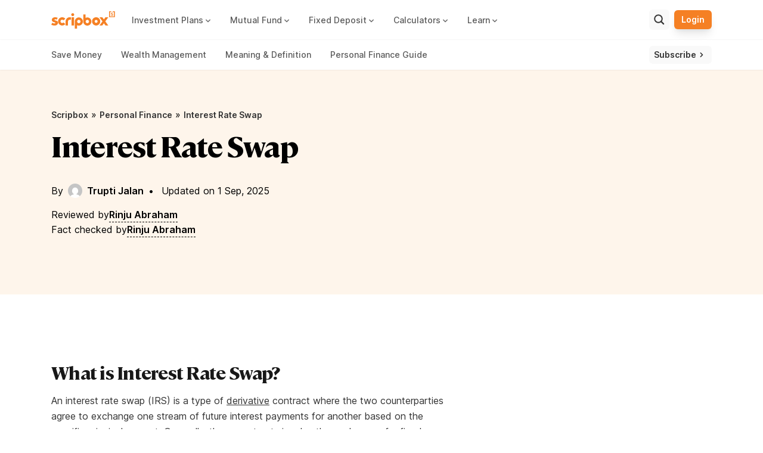

--- FILE ---
content_type: text/html; charset=UTF-8
request_url: https://scripbox.com/pf/interest-rate-swap/
body_size: 33914
content:
<!doctype html>
<html lang="en-US">

<head><meta charset="UTF-8"><script>if(navigator.userAgent.match(/MSIE|Internet Explorer/i)||navigator.userAgent.match(/Trident\/7\..*?rv:11/i)){var href=document.location.href;if(!href.match(/[?&]nowprocket/)){if(href.indexOf("?")==-1){if(href.indexOf("#")==-1){document.location.href=href+"?nowprocket=1"}else{document.location.href=href.replace("#","?nowprocket=1#")}}else{if(href.indexOf("#")==-1){document.location.href=href+"&nowprocket=1"}else{document.location.href=href.replace("#","&nowprocket=1#")}}}}</script><script>(()=>{class RocketLazyLoadScripts{constructor(){this.v="1.2.6",this.triggerEvents=["keydown","mousedown","mousemove","touchmove","touchstart","touchend","wheel"],this.userEventHandler=this.t.bind(this),this.touchStartHandler=this.i.bind(this),this.touchMoveHandler=this.o.bind(this),this.touchEndHandler=this.h.bind(this),this.clickHandler=this.u.bind(this),this.interceptedClicks=[],this.interceptedClickListeners=[],this.l(this),window.addEventListener("pageshow",(t=>{this.persisted=t.persisted,this.everythingLoaded&&this.m()})),this.CSPIssue=sessionStorage.getItem("rocketCSPIssue"),document.addEventListener("securitypolicyviolation",(t=>{this.CSPIssue||"script-src-elem"!==t.violatedDirective||"data"!==t.blockedURI||(this.CSPIssue=!0,sessionStorage.setItem("rocketCSPIssue",!0))})),document.addEventListener("DOMContentLoaded",(()=>{this.k()})),this.delayedScripts={normal:[],async:[],defer:[]},this.trash=[],this.allJQueries=[]}p(t){document.hidden?t.t():(this.triggerEvents.forEach((e=>window.addEventListener(e,t.userEventHandler,{passive:!0}))),window.addEventListener("touchstart",t.touchStartHandler,{passive:!0}),window.addEventListener("mousedown",t.touchStartHandler),document.addEventListener("visibilitychange",t.userEventHandler))}_(){this.triggerEvents.forEach((t=>window.removeEventListener(t,this.userEventHandler,{passive:!0}))),document.removeEventListener("visibilitychange",this.userEventHandler)}i(t){"HTML"!==t.target.tagName&&(window.addEventListener("touchend",this.touchEndHandler),window.addEventListener("mouseup",this.touchEndHandler),window.addEventListener("touchmove",this.touchMoveHandler,{passive:!0}),window.addEventListener("mousemove",this.touchMoveHandler),t.target.addEventListener("click",this.clickHandler),this.L(t.target,!0),this.S(t.target,"onclick","rocket-onclick"),this.C())}o(t){window.removeEventListener("touchend",this.touchEndHandler),window.removeEventListener("mouseup",this.touchEndHandler),window.removeEventListener("touchmove",this.touchMoveHandler,{passive:!0}),window.removeEventListener("mousemove",this.touchMoveHandler),t.target.removeEventListener("click",this.clickHandler),this.L(t.target,!1),this.S(t.target,"rocket-onclick","onclick"),this.M()}h(){window.removeEventListener("touchend",this.touchEndHandler),window.removeEventListener("mouseup",this.touchEndHandler),window.removeEventListener("touchmove",this.touchMoveHandler,{passive:!0}),window.removeEventListener("mousemove",this.touchMoveHandler)}u(t){t.target.removeEventListener("click",this.clickHandler),this.L(t.target,!1),this.S(t.target,"rocket-onclick","onclick"),this.interceptedClicks.push(t),t.preventDefault(),t.stopPropagation(),t.stopImmediatePropagation(),this.M()}O(){window.removeEventListener("touchstart",this.touchStartHandler,{passive:!0}),window.removeEventListener("mousedown",this.touchStartHandler),this.interceptedClicks.forEach((t=>{t.target.dispatchEvent(new MouseEvent("click",{view:t.view,bubbles:!0,cancelable:!0}))}))}l(t){EventTarget.prototype.addEventListenerWPRocketBase=EventTarget.prototype.addEventListener,EventTarget.prototype.addEventListener=function(e,i,o){"click"!==e||t.windowLoaded||i===t.clickHandler||t.interceptedClickListeners.push({target:this,func:i,options:o}),(this||window).addEventListenerWPRocketBase(e,i,o)}}L(t,e){this.interceptedClickListeners.forEach((i=>{i.target===t&&(e?t.removeEventListener("click",i.func,i.options):t.addEventListener("click",i.func,i.options))})),t.parentNode!==document.documentElement&&this.L(t.parentNode,e)}D(){return new Promise((t=>{this.P?this.M=t:t()}))}C(){this.P=!0}M(){this.P=!1}S(t,e,i){t.hasAttribute&&t.hasAttribute(e)&&(event.target.setAttribute(i,event.target.getAttribute(e)),event.target.removeAttribute(e))}t(){this._(this),"loading"===document.readyState?document.addEventListener("DOMContentLoaded",this.R.bind(this)):this.R()}k(){let t=[];document.querySelectorAll("script[type=rocketlazyloadscript][data-rocket-src]").forEach((e=>{let i=e.getAttribute("data-rocket-src");if(i&&!i.startsWith("data:")){0===i.indexOf("//")&&(i=location.protocol+i);try{const o=new URL(i).origin;o!==location.origin&&t.push({src:o,crossOrigin:e.crossOrigin||"module"===e.getAttribute("data-rocket-type")})}catch(t){}}})),t=[...new Map(t.map((t=>[JSON.stringify(t),t]))).values()],this.T(t,"preconnect")}async R(){this.lastBreath=Date.now(),this.j(this),this.F(this),this.I(),this.W(),this.q(),await this.A(this.delayedScripts.normal),await this.A(this.delayedScripts.defer),await this.A(this.delayedScripts.async);try{await this.U(),await this.H(this),await this.J()}catch(t){console.error(t)}window.dispatchEvent(new Event("rocket-allScriptsLoaded")),this.everythingLoaded=!0,this.D().then((()=>{this.O()})),this.N()}W(){document.querySelectorAll("script[type=rocketlazyloadscript]").forEach((t=>{t.hasAttribute("data-rocket-src")?t.hasAttribute("async")&&!1!==t.async?this.delayedScripts.async.push(t):t.hasAttribute("defer")&&!1!==t.defer||"module"===t.getAttribute("data-rocket-type")?this.delayedScripts.defer.push(t):this.delayedScripts.normal.push(t):this.delayedScripts.normal.push(t)}))}async B(t){if(await this.G(),!0!==t.noModule||!("noModule"in HTMLScriptElement.prototype))return new Promise((e=>{let i;function o(){(i||t).setAttribute("data-rocket-status","executed"),e()}try{if(navigator.userAgent.indexOf("Firefox/")>0||""===navigator.vendor||this.CSPIssue)i=document.createElement("script"),[...t.attributes].forEach((t=>{let e=t.nodeName;"type"!==e&&("data-rocket-type"===e&&(e="type"),"data-rocket-src"===e&&(e="src"),i.setAttribute(e,t.nodeValue))})),t.text&&(i.text=t.text),i.hasAttribute("src")?(i.addEventListener("load",o),i.addEventListener("error",(function(){i.setAttribute("data-rocket-status","failed-network"),e()})),setTimeout((()=>{i.isConnected||e()}),1)):(i.text=t.text,o()),t.parentNode.replaceChild(i,t);else{const i=t.getAttribute("data-rocket-type"),s=t.getAttribute("data-rocket-src");i?(t.type=i,t.removeAttribute("data-rocket-type")):t.removeAttribute("type"),t.addEventListener("load",o),t.addEventListener("error",(i=>{this.CSPIssue&&i.target.src.startsWith("data:")?(console.log("WPRocket: data-uri blocked by CSP -> fallback"),t.removeAttribute("src"),this.B(t).then(e)):(t.setAttribute("data-rocket-status","failed-network"),e())})),s?(t.removeAttribute("data-rocket-src"),t.src=s):t.src="data:text/javascript;base64,"+window.btoa(unescape(encodeURIComponent(t.text)))}}catch(i){t.setAttribute("data-rocket-status","failed-transform"),e()}}));t.setAttribute("data-rocket-status","skipped")}async A(t){const e=t.shift();return e&&e.isConnected?(await this.B(e),this.A(t)):Promise.resolve()}q(){this.T([...this.delayedScripts.normal,...this.delayedScripts.defer,...this.delayedScripts.async],"preload")}T(t,e){var i=document.createDocumentFragment();t.forEach((t=>{const o=t.getAttribute&&t.getAttribute("data-rocket-src")||t.src;if(o&&!o.startsWith("data:")){const s=document.createElement("link");s.href=o,s.rel=e,"preconnect"!==e&&(s.as="script"),t.getAttribute&&"module"===t.getAttribute("data-rocket-type")&&(s.crossOrigin=!0),t.crossOrigin&&(s.crossOrigin=t.crossOrigin),t.integrity&&(s.integrity=t.integrity),i.appendChild(s),this.trash.push(s)}})),document.head.appendChild(i)}j(t){let e={};function i(i,o){return e[o].eventsToRewrite.indexOf(i)>=0&&!t.everythingLoaded?"rocket-"+i:i}function o(t,o){!function(t){e[t]||(e[t]={originalFunctions:{add:t.addEventListener,remove:t.removeEventListener},eventsToRewrite:[]},t.addEventListener=function(){arguments[0]=i(arguments[0],t),e[t].originalFunctions.add.apply(t,arguments)},t.removeEventListener=function(){arguments[0]=i(arguments[0],t),e[t].originalFunctions.remove.apply(t,arguments)})}(t),e[t].eventsToRewrite.push(o)}function s(e,i){let o=e[i];e[i]=null,Object.defineProperty(e,i,{get:()=>o||function(){},set(s){t.everythingLoaded?o=s:e["rocket"+i]=o=s}})}o(document,"DOMContentLoaded"),o(window,"DOMContentLoaded"),o(window,"load"),o(window,"pageshow"),o(document,"readystatechange"),s(document,"onreadystatechange"),s(window,"onload"),s(window,"onpageshow");try{Object.defineProperty(document,"readyState",{get:()=>t.rocketReadyState,set(e){t.rocketReadyState=e},configurable:!0}),document.readyState="loading"}catch(t){console.log("WPRocket DJE readyState conflict, bypassing")}}F(t){let e;function i(e){return t.everythingLoaded?e:e.split(" ").map((t=>"load"===t||0===t.indexOf("load.")?"rocket-jquery-load":t)).join(" ")}function o(o){function s(t){const e=o.fn[t];o.fn[t]=o.fn.init.prototype[t]=function(){return this[0]===window&&("string"==typeof arguments[0]||arguments[0]instanceof String?arguments[0]=i(arguments[0]):"object"==typeof arguments[0]&&Object.keys(arguments[0]).forEach((t=>{const e=arguments[0][t];delete arguments[0][t],arguments[0][i(t)]=e}))),e.apply(this,arguments),this}}o&&o.fn&&!t.allJQueries.includes(o)&&(o.fn.ready=o.fn.init.prototype.ready=function(e){return t.domReadyFired?e.bind(document)(o):document.addEventListener("rocket-DOMContentLoaded",(()=>e.bind(document)(o))),o([])},s("on"),s("one"),t.allJQueries.push(o)),e=o}o(window.jQuery),Object.defineProperty(window,"jQuery",{get:()=>e,set(t){o(t)}})}async H(t){const e=document.querySelector("script[data-webpack]");e&&(await async function(){return new Promise((t=>{e.addEventListener("load",t),e.addEventListener("error",t)}))}(),await t.K(),await t.H(t))}async U(){this.domReadyFired=!0;try{document.readyState="interactive"}catch(t){}await this.G(),document.dispatchEvent(new Event("rocket-readystatechange")),await this.G(),document.rocketonreadystatechange&&document.rocketonreadystatechange(),await this.G(),document.dispatchEvent(new Event("rocket-DOMContentLoaded")),await this.G(),window.dispatchEvent(new Event("rocket-DOMContentLoaded"))}async J(){try{document.readyState="complete"}catch(t){}await this.G(),document.dispatchEvent(new Event("rocket-readystatechange")),await this.G(),document.rocketonreadystatechange&&document.rocketonreadystatechange(),await this.G(),window.dispatchEvent(new Event("rocket-load")),await this.G(),window.rocketonload&&window.rocketonload(),await this.G(),this.allJQueries.forEach((t=>t(window).trigger("rocket-jquery-load"))),await this.G();const t=new Event("rocket-pageshow");t.persisted=this.persisted,window.dispatchEvent(t),await this.G(),window.rocketonpageshow&&window.rocketonpageshow({persisted:this.persisted}),this.windowLoaded=!0}m(){document.onreadystatechange&&document.onreadystatechange(),window.onload&&window.onload(),window.onpageshow&&window.onpageshow({persisted:this.persisted})}I(){const t=new Map;document.write=document.writeln=function(e){const i=document.currentScript;i||console.error("WPRocket unable to document.write this: "+e);const o=document.createRange(),s=i.parentElement;let n=t.get(i);void 0===n&&(n=i.nextSibling,t.set(i,n));const c=document.createDocumentFragment();o.setStart(c,0),c.appendChild(o.createContextualFragment(e)),s.insertBefore(c,n)}}async G(){Date.now()-this.lastBreath>45&&(await this.K(),this.lastBreath=Date.now())}async K(){return document.hidden?new Promise((t=>setTimeout(t))):new Promise((t=>requestAnimationFrame(t)))}N(){this.trash.forEach((t=>t.remove()))}static run(){const t=new RocketLazyLoadScripts;t.p(t)}}RocketLazyLoadScripts.run()})();</script>
	
	<meta name="viewport" content="width=device-width, initial-scale=1">
	<link rel="profile" href="https://gmpg.org/xfn/11">
	<meta name='robots' content='index, follow, max-image-preview:large, max-snippet:-1, max-video-preview:-1' />

	<!-- This site is optimized with the Yoast SEO Premium plugin v23.2 (Yoast SEO v23.3) - https://yoast.com/wordpress/plugins/seo/ -->
	<title>Interest Rate Swap - Meaning, Types &amp; How Do They Work?</title>
	<meta name="description" content="An interest rate swap is a contract between two parties to exchange one stream of future interest payments for another." />
	<link rel="canonical" href="https://scripbox.com/pf/interest-rate-swap/" />
	<meta property="og:locale" content="en_US" />
	<meta property="og:type" content="article" />
	<meta property="og:title" content="Interest Rate Swap" />
	<meta property="og:description" content="An interest rate swap is a contract between two parties to exchange one stream of future interest payments for another." />
	<meta property="og:url" content="https://scripbox.com/pf/interest-rate-swap/" />
	<meta property="og:site_name" content="Scripbox" />
	<meta property="article:publisher" content="https://www.facebook.com/scripbox/" />
	<meta property="article:modified_time" content="2025-09-01T15:34:18+00:00" />
	<meta property="og:image" content="https://cdn-scripbox-wordpress.scripbox.com/wp-content/uploads/2022/11/interest-rate-swap-image.jpg" />
	<meta property="og:image:width" content="1200" />
	<meta property="og:image:height" content="1200" />
	<meta property="og:image:type" content="image/jpeg" />
	<meta name="twitter:card" content="summary_large_image" />
	<meta name="twitter:site" content="@scripbox" />
	<meta name="twitter:label1" content="Est. reading time" />
	<meta name="twitter:data1" content="6 minutes" />
	<script type="application/ld+json" class="yoast-schema-graph">{"@context":"https://schema.org","@graph":[{"@type":"Article","@id":"https://scripbox.com/pf/interest-rate-swap/#article","isPartOf":{"@id":"https://scripbox.com/pf/interest-rate-swap/"},"author":{"name":"Trupti Jalan","@id":"https://scripbox.com/#/schema/person/bd8632ef3292f995ff30905fc4ecf6c1"},"headline":"Interest Rate Swap","datePublished":"2023-10-24T07:10:34+00:00","dateModified":"2025-09-01T15:34:18+00:00","mainEntityOfPage":{"@id":"https://scripbox.com/pf/interest-rate-swap/"},"wordCount":1287,"publisher":{"@id":"https://scripbox.com/#organization"},"image":{"@id":"https://scripbox.com/pf/interest-rate-swap/#primaryimage"},"thumbnailUrl":"https://cdn-scripbox-wordpress.scripbox.com/wp-content/uploads/2022/11/interest-rate-swap-image.jpg","inLanguage":"en-US"},{"@type":["WebPage"],"@id":"https://scripbox.com/pf/interest-rate-swap/","url":"https://scripbox.com/pf/interest-rate-swap/","name":"Interest Rate Swap - Meaning, Types & How Do They Work?","isPartOf":{"@id":"https://scripbox.com/#website"},"primaryImageOfPage":{"@id":"https://scripbox.com/pf/interest-rate-swap/#primaryimage"},"image":{"@id":"https://scripbox.com/pf/interest-rate-swap/#primaryimage"},"thumbnailUrl":"https://cdn-scripbox-wordpress.scripbox.com/wp-content/uploads/2022/11/interest-rate-swap-image.jpg","datePublished":"2023-10-24T07:10:34+00:00","dateModified":"2025-09-01T15:34:18+00:00","description":"An interest rate swap is a contract between two parties to exchange one stream of future interest payments for another.","breadcrumb":{"@id":"https://scripbox.com/pf/interest-rate-swap/#breadcrumb"},"mainEntity":[{"@id":"https://scripbox.com/pf/interest-rate-swap/#faq-question-1669035330114"},{"@id":"https://scripbox.com/pf/interest-rate-swap/#faq-question-1669035342707"},{"@id":"https://scripbox.com/pf/interest-rate-swap/#faq-question-1669035350595"}],"inLanguage":"en-US","potentialAction":[{"@type":"ReadAction","target":["https://scripbox.com/pf/interest-rate-swap/"]}],"reviewedBy":[{"@type":"Person","name":"Rinju Abraham","url":"https://scripbox.com/author/rinju-abraham/"},{"@type":"Person","name":"Rinju Abraham","url":"https://scripbox.com/author/rinju-abraham/"}],"lastReviewed":"2025-09-01T21:04:18+0530"},{"@type":"ImageObject","inLanguage":"en-US","@id":"https://scripbox.com/pf/interest-rate-swap/#primaryimage","url":"https://cdn-scripbox-wordpress.scripbox.com/wp-content/uploads/2022/11/interest-rate-swap-image.jpg","contentUrl":"https://cdn-scripbox-wordpress.scripbox.com/wp-content/uploads/2022/11/interest-rate-swap-image.jpg","width":1200,"height":1200,"caption":"interest rate swap"},{"@type":"BreadcrumbList","@id":"https://scripbox.com/pf/interest-rate-swap/#breadcrumb","itemListElement":[{"@type":"ListItem","position":1,"name":"Scripbox","item":"https://scripbox.com/"},{"@type":"ListItem","position":2,"name":"Personal Finance","item":"https://scripbox.com/pf/"},{"@type":"ListItem","position":3,"name":"Interest Rate Swap","item":"https://scripbox.com/pf/interest-rate-swap/"}]},{"@type":"WebSite","@id":"https://scripbox.com/#website","url":"https://scripbox.com/","name":"Scripbox","description":"Stop thinking. Start investing.","publisher":{"@id":"https://scripbox.com/#organization"},"potentialAction":[{"@type":"SearchAction","target":{"@type":"EntryPoint","urlTemplate":"https://scripbox.com/?s={search_term_string}"},"query-input":"required name=search_term_string"}],"inLanguage":"en-US"},{"@type":"Organization","@id":"https://scripbox.com/#organization","name":"Scripbox","url":"https://scripbox.com/","logo":{"@type":"ImageObject","inLanguage":"en-US","@id":"https://scripbox.com/#/schema/logo/image/","url":"https://cdn-scripbox-wordpress.scripbox.com/wp-content/uploads/2019/12/scripbox-logo.png","contentUrl":"https://cdn-scripbox-wordpress.scripbox.com/wp-content/uploads/2019/12/scripbox-logo.png","width":173,"height":48,"caption":"Scripbox"},"image":{"@id":"https://scripbox.com/#/schema/logo/image/"},"sameAs":["https://www.facebook.com/scripbox/","https://x.com/scripbox","https://www.linkedin.com/company/scripbox/"]},{"@type":"Person","@id":"https://scripbox.com/#/schema/person/bd8632ef3292f995ff30905fc4ecf6c1","name":"Trupti Jalan","image":{"@type":"ImageObject","inLanguage":"en-US","@id":"https://scripbox.com/#/schema/person/image/","url":"https://secure.gravatar.com/avatar/65957f7b2acfff0d02f40eb914a20910?s=96&d=mm&r=g","contentUrl":"https://secure.gravatar.com/avatar/65957f7b2acfff0d02f40eb914a20910?s=96&d=mm&r=g","caption":"Trupti Jalan"},"description":"Trupti Jalan is a Certified Financial Planner. She has diversified and rich experience in personal finance for more than 5 years. Her previous associations were with asset management companies and investment advising firms. She brings in financial markets subject matter expertise to the team and create easy going investment content for the readers.","sameAs":["https://www.linkedin.com/in/trupti-jalan-56187b24/"],"honorificPrefix":"Ms","gender":"Female","knowsAbout":["Investing","Personal Finance"],"jobTitle":"Content Writer","worksFor":"Scripbox","url":"https://scripbox.com/author/jalan-trupti/"},{"@type":"FAQPage","mainEntity":[{"@type":"Question","@id":"https://scripbox.com/pf/interest-rate-swap/#faq-question-1669035330114","position":1,"url":"https://scripbox.com/pf/interest-rate-swap/#faq-question-1669035330114","name":"What is the swap rate?","answerCount":1,"acceptedAnswer":{"@type":"Answer","text":"A swap rate is a fixed interest rate that a receiver demands in exchange for the uncertainty of paying short-term MIBOR floating rates. At the time of entering the swap agreement, the fixed rate remains equal to the floating rate payment as calculated by the forward MIBOR curve. Also, swap rates are quoted as fixed rates or swap spread, which calculates the difference between the swap rate and the government bond yield with a similar maturity.","inLanguage":"en-US"},"inLanguage":"en-US"},{"@type":"Question","@id":"https://scripbox.com/pf/interest-rate-swap/#faq-question-1669035342707","position":2,"url":"https://scripbox.com/pf/interest-rate-swap/#faq-question-1669035342707","name":"What is a swap curve?","answerCount":1,"acceptedAnswer":{"@type":"Answer","text":"A swap curve shows the relationship between the swap rates at various maturities. Knowing the swap curve while understanding the interest rate benchmark is essential. Generally, the swap curve and the sovereign yield curve are in a similar shape, and they can trade either higher or lower than the sovereign yield. Thus, the difference between the two is the swap spread.","inLanguage":"en-US"},"inLanguage":"en-US"},{"@type":"Question","@id":"https://scripbox.com/pf/interest-rate-swap/#faq-question-1669035350595","position":3,"url":"https://scripbox.com/pf/interest-rate-swap/#faq-question-1669035350595","name":"Are interest rate swaps a good idea?","answerCount":1,"acceptedAnswer":{"@type":"Answer","text":"Interest rate swaps are derivative contracts that have become an integral part of fixed-income markets. These contracts exchange or swap fixed interest payments for floating interest payments. Also, it is an essential tool for investors as they can use them to hedge, speculate and manage risk.","inLanguage":"en-US"},"inLanguage":"en-US"}]}]}</script>
	<!-- / Yoast SEO Premium plugin. -->


<link rel='dns-prefetch' href='//accounts.google.com' />
<link rel='dns-prefetch' href='//www.googletagmanager.com' />
<link rel='dns-prefetch' href='//stats.wp.com' />
<link rel='dns-prefetch' href='//cdn-scripbox-wordpress.scripbox.com' />
<link rel='dns-prefetch' href='//asset5.scripbox.com' />

<link href='https://asset5.scripbox.com' rel='preconnect' />
<link rel="alternate" type="application/rss+xml" title="Scripbox &raquo; Stories Feed" href="https://scripbox.com/web-stories/feed/"><link rel='stylesheet' id='wp-block-library-css' href='https://scripbox.com/wp-includes/css/dist/block-library/style.min.css?ver=6.6.1' media='all' />
<link rel='stylesheet' id='mediaelement-css' href='https://scripbox.com/wp-includes/js/mediaelement/mediaelementplayer-legacy.min.css?ver=4.2.17' media='all' />
<link rel='stylesheet' id='wp-mediaelement-css' href='https://scripbox.com/wp-includes/js/mediaelement/wp-mediaelement.min.css?ver=6.6.1' media='all' />
<style id='jetpack-sharing-buttons-style-inline-css'>
.jetpack-sharing-buttons__services-list{display:flex;flex-direction:row;flex-wrap:wrap;gap:0;list-style-type:none;margin:5px;padding:0}.jetpack-sharing-buttons__services-list.has-small-icon-size{font-size:12px}.jetpack-sharing-buttons__services-list.has-normal-icon-size{font-size:16px}.jetpack-sharing-buttons__services-list.has-large-icon-size{font-size:24px}.jetpack-sharing-buttons__services-list.has-huge-icon-size{font-size:36px}@media print{.jetpack-sharing-buttons__services-list{display:none!important}}.editor-styles-wrapper .wp-block-jetpack-sharing-buttons{gap:0;padding-inline-start:0}ul.jetpack-sharing-buttons__services-list.has-background{padding:1.25em 2.375em}
</style>
<style id='classic-theme-styles-inline-css'>
/*! This file is auto-generated */
.wp-block-button__link{color:#fff;background-color:#32373c;border-radius:9999px;box-shadow:none;text-decoration:none;padding:calc(.667em + 2px) calc(1.333em + 2px);font-size:1.125em}.wp-block-file__button{background:#32373c;color:#fff;text-decoration:none}
</style>
<style id='global-styles-inline-css'>
:root{--wp--preset--aspect-ratio--square: 1;--wp--preset--aspect-ratio--4-3: 4/3;--wp--preset--aspect-ratio--3-4: 3/4;--wp--preset--aspect-ratio--3-2: 3/2;--wp--preset--aspect-ratio--2-3: 2/3;--wp--preset--aspect-ratio--16-9: 16/9;--wp--preset--aspect-ratio--9-16: 9/16;--wp--preset--color--black: #000000;--wp--preset--color--cyan-bluish-gray: #abb8c3;--wp--preset--color--white: #ffffff;--wp--preset--color--pale-pink: #f78da7;--wp--preset--color--vivid-red: #cf2e2e;--wp--preset--color--luminous-vivid-orange: #ff6900;--wp--preset--color--luminous-vivid-amber: #fcb900;--wp--preset--color--light-green-cyan: #7bdcb5;--wp--preset--color--vivid-green-cyan: #00d084;--wp--preset--color--pale-cyan-blue: #8ed1fc;--wp--preset--color--vivid-cyan-blue: #0693e3;--wp--preset--color--vivid-purple: #9b51e0;--wp--preset--color--dar-gray: #181818;--wp--preset--color--medium-gray: #343434;--wp--preset--color--light-gray: #595959;--wp--preset--color--orange: #F58024;--wp--preset--color--blue: #0A5AC2;--wp--preset--color--light-blue: #EBF8FF;--wp--preset--gradient--vivid-cyan-blue-to-vivid-purple: linear-gradient(135deg,rgba(6,147,227,1) 0%,rgb(155,81,224) 100%);--wp--preset--gradient--light-green-cyan-to-vivid-green-cyan: linear-gradient(135deg,rgb(122,220,180) 0%,rgb(0,208,130) 100%);--wp--preset--gradient--luminous-vivid-amber-to-luminous-vivid-orange: linear-gradient(135deg,rgba(252,185,0,1) 0%,rgba(255,105,0,1) 100%);--wp--preset--gradient--luminous-vivid-orange-to-vivid-red: linear-gradient(135deg,rgba(255,105,0,1) 0%,rgb(207,46,46) 100%);--wp--preset--gradient--very-light-gray-to-cyan-bluish-gray: linear-gradient(135deg,rgb(238,238,238) 0%,rgb(169,184,195) 100%);--wp--preset--gradient--cool-to-warm-spectrum: linear-gradient(135deg,rgb(74,234,220) 0%,rgb(151,120,209) 20%,rgb(207,42,186) 40%,rgb(238,44,130) 60%,rgb(251,105,98) 80%,rgb(254,248,76) 100%);--wp--preset--gradient--blush-light-purple: linear-gradient(135deg,rgb(255,206,236) 0%,rgb(152,150,240) 100%);--wp--preset--gradient--blush-bordeaux: linear-gradient(135deg,rgb(254,205,165) 0%,rgb(254,45,45) 50%,rgb(107,0,62) 100%);--wp--preset--gradient--luminous-dusk: linear-gradient(135deg,rgb(255,203,112) 0%,rgb(199,81,192) 50%,rgb(65,88,208) 100%);--wp--preset--gradient--pale-ocean: linear-gradient(135deg,rgb(255,245,203) 0%,rgb(182,227,212) 50%,rgb(51,167,181) 100%);--wp--preset--gradient--electric-grass: linear-gradient(135deg,rgb(202,248,128) 0%,rgb(113,206,126) 100%);--wp--preset--gradient--midnight: linear-gradient(135deg,rgb(2,3,129) 0%,rgb(40,116,252) 100%);--wp--preset--font-size--small: 13px;--wp--preset--font-size--medium: 20px;--wp--preset--font-size--large: 36px;--wp--preset--font-size--x-large: 42px;--wp--preset--spacing--20: 0.44rem;--wp--preset--spacing--30: 0.67rem;--wp--preset--spacing--40: 1rem;--wp--preset--spacing--50: 1.5rem;--wp--preset--spacing--60: 2.25rem;--wp--preset--spacing--70: 3.38rem;--wp--preset--spacing--80: 5.06rem;--wp--preset--shadow--natural: 6px 6px 9px rgba(0, 0, 0, 0.2);--wp--preset--shadow--deep: 12px 12px 50px rgba(0, 0, 0, 0.4);--wp--preset--shadow--sharp: 6px 6px 0px rgba(0, 0, 0, 0.2);--wp--preset--shadow--outlined: 6px 6px 0px -3px rgba(255, 255, 255, 1), 6px 6px rgba(0, 0, 0, 1);--wp--preset--shadow--crisp: 6px 6px 0px rgba(0, 0, 0, 1);}:where(.is-layout-flex){gap: 0.5em;}:where(.is-layout-grid){gap: 0.5em;}body .is-layout-flex{display: flex;}.is-layout-flex{flex-wrap: wrap;align-items: center;}.is-layout-flex > :is(*, div){margin: 0;}body .is-layout-grid{display: grid;}.is-layout-grid > :is(*, div){margin: 0;}:where(.wp-block-columns.is-layout-flex){gap: 2em;}:where(.wp-block-columns.is-layout-grid){gap: 2em;}:where(.wp-block-post-template.is-layout-flex){gap: 1.25em;}:where(.wp-block-post-template.is-layout-grid){gap: 1.25em;}.has-black-color{color: var(--wp--preset--color--black) !important;}.has-cyan-bluish-gray-color{color: var(--wp--preset--color--cyan-bluish-gray) !important;}.has-white-color{color: var(--wp--preset--color--white) !important;}.has-pale-pink-color{color: var(--wp--preset--color--pale-pink) !important;}.has-vivid-red-color{color: var(--wp--preset--color--vivid-red) !important;}.has-luminous-vivid-orange-color{color: var(--wp--preset--color--luminous-vivid-orange) !important;}.has-luminous-vivid-amber-color{color: var(--wp--preset--color--luminous-vivid-amber) !important;}.has-light-green-cyan-color{color: var(--wp--preset--color--light-green-cyan) !important;}.has-vivid-green-cyan-color{color: var(--wp--preset--color--vivid-green-cyan) !important;}.has-pale-cyan-blue-color{color: var(--wp--preset--color--pale-cyan-blue) !important;}.has-vivid-cyan-blue-color{color: var(--wp--preset--color--vivid-cyan-blue) !important;}.has-vivid-purple-color{color: var(--wp--preset--color--vivid-purple) !important;}.has-black-background-color{background-color: var(--wp--preset--color--black) !important;}.has-cyan-bluish-gray-background-color{background-color: var(--wp--preset--color--cyan-bluish-gray) !important;}.has-white-background-color{background-color: var(--wp--preset--color--white) !important;}.has-pale-pink-background-color{background-color: var(--wp--preset--color--pale-pink) !important;}.has-vivid-red-background-color{background-color: var(--wp--preset--color--vivid-red) !important;}.has-luminous-vivid-orange-background-color{background-color: var(--wp--preset--color--luminous-vivid-orange) !important;}.has-luminous-vivid-amber-background-color{background-color: var(--wp--preset--color--luminous-vivid-amber) !important;}.has-light-green-cyan-background-color{background-color: var(--wp--preset--color--light-green-cyan) !important;}.has-vivid-green-cyan-background-color{background-color: var(--wp--preset--color--vivid-green-cyan) !important;}.has-pale-cyan-blue-background-color{background-color: var(--wp--preset--color--pale-cyan-blue) !important;}.has-vivid-cyan-blue-background-color{background-color: var(--wp--preset--color--vivid-cyan-blue) !important;}.has-vivid-purple-background-color{background-color: var(--wp--preset--color--vivid-purple) !important;}.has-black-border-color{border-color: var(--wp--preset--color--black) !important;}.has-cyan-bluish-gray-border-color{border-color: var(--wp--preset--color--cyan-bluish-gray) !important;}.has-white-border-color{border-color: var(--wp--preset--color--white) !important;}.has-pale-pink-border-color{border-color: var(--wp--preset--color--pale-pink) !important;}.has-vivid-red-border-color{border-color: var(--wp--preset--color--vivid-red) !important;}.has-luminous-vivid-orange-border-color{border-color: var(--wp--preset--color--luminous-vivid-orange) !important;}.has-luminous-vivid-amber-border-color{border-color: var(--wp--preset--color--luminous-vivid-amber) !important;}.has-light-green-cyan-border-color{border-color: var(--wp--preset--color--light-green-cyan) !important;}.has-vivid-green-cyan-border-color{border-color: var(--wp--preset--color--vivid-green-cyan) !important;}.has-pale-cyan-blue-border-color{border-color: var(--wp--preset--color--pale-cyan-blue) !important;}.has-vivid-cyan-blue-border-color{border-color: var(--wp--preset--color--vivid-cyan-blue) !important;}.has-vivid-purple-border-color{border-color: var(--wp--preset--color--vivid-purple) !important;}.has-vivid-cyan-blue-to-vivid-purple-gradient-background{background: var(--wp--preset--gradient--vivid-cyan-blue-to-vivid-purple) !important;}.has-light-green-cyan-to-vivid-green-cyan-gradient-background{background: var(--wp--preset--gradient--light-green-cyan-to-vivid-green-cyan) !important;}.has-luminous-vivid-amber-to-luminous-vivid-orange-gradient-background{background: var(--wp--preset--gradient--luminous-vivid-amber-to-luminous-vivid-orange) !important;}.has-luminous-vivid-orange-to-vivid-red-gradient-background{background: var(--wp--preset--gradient--luminous-vivid-orange-to-vivid-red) !important;}.has-very-light-gray-to-cyan-bluish-gray-gradient-background{background: var(--wp--preset--gradient--very-light-gray-to-cyan-bluish-gray) !important;}.has-cool-to-warm-spectrum-gradient-background{background: var(--wp--preset--gradient--cool-to-warm-spectrum) !important;}.has-blush-light-purple-gradient-background{background: var(--wp--preset--gradient--blush-light-purple) !important;}.has-blush-bordeaux-gradient-background{background: var(--wp--preset--gradient--blush-bordeaux) !important;}.has-luminous-dusk-gradient-background{background: var(--wp--preset--gradient--luminous-dusk) !important;}.has-pale-ocean-gradient-background{background: var(--wp--preset--gradient--pale-ocean) !important;}.has-electric-grass-gradient-background{background: var(--wp--preset--gradient--electric-grass) !important;}.has-midnight-gradient-background{background: var(--wp--preset--gradient--midnight) !important;}.has-small-font-size{font-size: var(--wp--preset--font-size--small) !important;}.has-medium-font-size{font-size: var(--wp--preset--font-size--medium) !important;}.has-large-font-size{font-size: var(--wp--preset--font-size--large) !important;}.has-x-large-font-size{font-size: var(--wp--preset--font-size--x-large) !important;}
:where(.wp-block-post-template.is-layout-flex){gap: 1.25em;}:where(.wp-block-post-template.is-layout-grid){gap: 1.25em;}
:where(.wp-block-columns.is-layout-flex){gap: 2em;}:where(.wp-block-columns.is-layout-grid){gap: 2em;}
:root :where(.wp-block-pullquote){font-size: 1.5em;line-height: 1.6;}
</style>
<link data-minify="1" rel='stylesheet' id='taxonomy-image-plugin-public-css' href='https://asset5.scripbox.com/wp-content/cache/min/1/wp-content/plugins/taxonomy-images/css/style.css?ver=1767877364' media='screen' />
<link data-minify="1" rel='stylesheet' id='scripbox-main-css' href='https://asset5.scripbox.com/wp-content/cache/min/1/wp-content/themes/scripbox/css/theme.css?ver=1767877364' media='all' />
<link data-minify="1" rel='stylesheet' id='scripbox-style-css' href='https://asset5.scripbox.com/wp-content/cache/min/1/wp-content/themes/scripbox/style.css?ver=1767877364' media='all' />
<style id='rocket-lazyload-inline-css'>
.rll-youtube-player{position:relative;padding-bottom:56.23%;height:0;overflow:hidden;max-width:100%;}.rll-youtube-player:focus-within{outline: 2px solid currentColor;outline-offset: 5px;}.rll-youtube-player iframe{position:absolute;top:0;left:0;width:100%;height:100%;z-index:100;background:0 0}.rll-youtube-player img{bottom:0;display:block;left:0;margin:auto;max-width:100%;width:100%;position:absolute;right:0;top:0;border:none;height:auto;-webkit-transition:.4s all;-moz-transition:.4s all;transition:.4s all}.rll-youtube-player img:hover{-webkit-filter:brightness(75%)}.rll-youtube-player .play{height:100%;width:100%;left:0;top:0;position:absolute;background:url(https://asset5.scripbox.com/wp-content/plugins/wp-rocket/assets/img/youtube.png) no-repeat center;background-color: transparent !important;cursor:pointer;border:none;}
</style>
<script id="wp-sentry-browser-js-extra">
var wp_sentry = {"environment":"production","release":"1.9.1","context":{"tags":{"wordpress":"6.6.1","language":"en-US"}},"dsn":"https:\/\/c55db98a8e784ed593e854eb3904705f@sentry.scripbox.net\/28"};
</script>
<script src="https://asset5.scripbox.com/wp-content/plugins/wp-sentry-integration/public/wp-sentry-browser.min.js?ver=7.21.0" id="wp-sentry-browser-js" defer></script>
<script src="https://scripbox.com/wp-includes/js/jquery/jquery.min.js?ver=3.7.1" id="jquery-core-js" defer></script>
<script src="https://scripbox.com/wp-includes/js/jquery/jquery-migrate.min.js?ver=3.4.1" id="jquery-migrate-js" defer></script>

<!-- Google tag (gtag.js) snippet added by Site Kit -->

<!-- Google Analytics snippet added by Site Kit -->
<script type="rocketlazyloadscript" data-rocket-src="https://www.googletagmanager.com/gtag/js?id=GT-WFM3H8X" id="google_gtagjs-js" async></script>
<script id="google_gtagjs-js-after">
window.dataLayer = window.dataLayer || [];function gtag(){dataLayer.push(arguments);}
gtag("set","linker",{"domains":["scripbox.com"]});
gtag("js", new Date());
gtag("set", "developer_id.dZTNiMT", true);
gtag("config", "GT-WFM3H8X");
</script>

<!-- End Google tag (gtag.js) snippet added by Site Kit -->
<meta name="generator" content="Site Kit by Google 1.132.0" /><meta name="generator" content="Heroic Knowledge Base v2.22.0" />
<script type="rocketlazyloadscript" data-rocket-type="text/javascript">document.documentElement.className += " js";</script>
	<style>img#wpstats{display:none}</style>
				<link
			rel="preload"
			href="https://asset5.scripbox.com/wp-content/themes/scripbox/fonts/inter-variable-latin.woff2"
			as="font"
			type="font/woff2"
			crossorigin="anonymous"
		/>
		<link
			rel="preload"
			href="https://asset5.scripbox.com/wp-content/themes/scripbox/fonts/Cambon-ExtraBold.woff2"
			as="font"
			type="font/woff2"
			crossorigin="anonymous"
		/>
		<meta name="google-site-verification" content="STGm4eOYR1BdYGZx4OmcgqXvaiRaVu1yvmdfDS1fabY"><meta name="google-site-verification" content="SN2sWMh0D76RB3XJDGMgFfWjOL3SjhyDwicsJt-GhPk"><meta name="google-site-verification" content="JYSPTMVUQgvCM25I2DlxETX2Fm9FO2a3HbMq6CrbP5E"><meta name="google-site-verification" content="bSihXDoTEHx_OqYZ8bqlUTYw8x8wvuERKYjG2l7da98"><style>.wp-block-gallery.is-cropped .blocks-gallery-item picture{height:100%;width:100%;}</style><link rel="amphtml" href="https://scripbox.com/pf/interest-rate-swap/?amp">
<!-- Google Tag Manager snippet added by Site Kit -->
<script type="rocketlazyloadscript">
			( function( w, d, s, l, i ) {
				w[l] = w[l] || [];
				w[l].push( {'gtm.start': new Date().getTime(), event: 'gtm.js'} );
				var f = d.getElementsByTagName( s )[0],
					j = d.createElement( s ), dl = l != 'dataLayer' ? '&l=' + l : '';
				j.async = true;
				j.src = 'https://www.googletagmanager.com/gtm.js?id=' + i + dl;
				f.parentNode.insertBefore( j, f );
			} )( window, document, 'script', 'dataLayer', 'GTM-52S3KPX' );
			
</script>

<!-- End Google Tag Manager snippet added by Site Kit -->
<link rel="icon" href="https://cdn-scripbox-wordpress.scripbox.com/wp-content/uploads/2019/12/scripbox-favicon-50x50.png" sizes="32x32" />
<link rel="icon" href="https://cdn-scripbox-wordpress.scripbox.com/wp-content/uploads/2019/12/scripbox-favicon.png" sizes="192x192" />
<link rel="apple-touch-icon" href="https://cdn-scripbox-wordpress.scripbox.com/wp-content/uploads/2019/12/scripbox-favicon.png" />
<meta name="msapplication-TileImage" content="https://cdn-scripbox-wordpress.scripbox.com/wp-content/uploads/2019/12/scripbox-favicon.png" />
		<style id="wp-custom-css">
			.post-content .wp-block-spacer.white-spacer {
	background-color: white;
}

@media (max-width: 992px) {
	.menu-style ul li:last-child {
		margin-right: 1rem;
	}
	body.admin-bar #header-mega-menu-wrapper {
		top: 50px;
	}
	
	body.admin-bar #header-mega-menu .submenu-wrapper {
		height: calc(100vh - 100px);
	}
	
	#header-mega-menu .submenu-wrapper {
		height: calc(100vh - 50px);
	}
}

@media (min-width: 992px) {
	#header-mega-menu>ul li:hover .submenu-wrapper {
		transition: opacity .3s ease-in-out,transform .3s ease-in-out;
	}
}

@media (max-width: 992px) {
	.sub-success-playstore-link img,
	.sub-success-appstore-link img {
		margin-right: 6px;
	}
}

.menu-style ul li>a, .menu-style ul li>strong {
	font-size:.875rem;
	font-weight:500;--text-opacity:1;
	color:#595959;
	color:rgba(89,89,89,var(--text-opacity));
	transition-property:all;
	transition-duration:.2s;
	transition-timing-function:cubic-bezier(.4,0,1,1);
}

#header-mega-menu .menu-level-2 .flex>li>a, #header-mega-menu .menu-level-2 .flex>li>strong {
	--text-opacity: 1;
    color: #181818;
    color: rgba(24,24,24,var(--text-opacity));
    font-weight: 600;
}

#header-mega-menu .menu-level-2 .flex>li a, #header-mega-menu .menu-level-2 .flex>li strong {
	display: inline-block;
    padding-bottom: 1.25rem;
}

#header-mega-menu .menu-level-2 .flex>li strong {
	cursor: auto;
}

@media (max-width: 992px) {
	#header-mega-menu>ul>li>strong {
			color: #181818;
			font-size: 1rem;
			line-height: 1.125rem;
			display: flex;
			align-items: center;
			justify-content: space-between;
			padding-top: 1rem;
			padding-bottom: 1rem;
	}
	
	#header-mega-menu .menu-level-2 .flex>li a {
    color: #404040;
    font-weight: 400;
    padding-bottom: 0;
	}
	
	#header-mega-menu .menu-level-2 .flex>li>a, #header-mega-menu .menu-level-2 .flex>li>strong {
    color: #181818;
    font-weight: 600;
    font-size: 1.125rem;
    line-height: 1.25rem;
    padding: 0.625rem 0;
	}
}

.banner-sticky-button,
.banner-cta {
	gap: 0.375rem;
}

#blog-featured-posts .feature-header-img {
	object-fit: contain;
}

.wp-block-scripbox-cta-widget-block {
	background-color: #F58024;
}		</style>
		<noscript><style id="rocket-lazyload-nojs-css">.rll-youtube-player, [data-lazy-src]{display:none !important;}</style></noscript>
	</head>

<body class="posttype-pf pf-template-default single single-pf postid-98537 antialiased show-variable-fonts no-sidebar" >
		<!-- Google Tag Manager (noscript) snippet added by Site Kit -->
		<noscript>
			<iframe src="https://www.googletagmanager.com/ns.html?id=GTM-52S3KPX" height="0" width="0" style="display:none;visibility:hidden"></iframe>
		</noscript>
		<!-- End Google Tag Manager (noscript) snippet added by Site Kit -->
		<div id="page" class="site">
	<header id="header-mega-menu-wrapper" class="top-0 z-50 w-full bg-white shadow-sm site-header header-fixed">
		<div class="container relative px-4 lg:px-4 bg-white">
			<nav class="flex items-center lg:flex-wrap navbar">
				<div class="flex items-center nav-brand order-1 py-2 ml-auto lg:ml-0 lg:order-4">
					<div class="pr-2 transition-all duration-200 search-body">
						
<form method="get" id="searchform" role="search" action="https://scripbox.com/pf">
	<div class="flex relative items-center transition-all rounded-md bg-gray-100 duration-200 overflow-hidden input-group cursor-pointer my-2">
		<span class="p-2 text-center search-icon bg-gray-50 hover:bg-gray-100">
			<img
				width="18"
				height="18"
				loading="lazy"
				src="https://asset5.scripbox.com/wp-content/themes/scripbox/images/svg/icon-search.svg"
				alt="Scripbox logo"
			>
		</span>
		<label for='search'>
			<span class='hidden'>
				Search			</span>
		</label>
		<input class="bg-gray-100 text-sm font-semibold text-gray-800 placeholder-gray-600 transition-all duration-200 outline-none sm:ml-2" id="search" name="s" type="text"
			placeholder="Search" value="">
	</div>
</form>
					</div>

					
<div id="user-menu" class="relative duration-200 ease-in flex header-user-menu items-center lg:order-2 sm:ml-0 transition-all" style="display: none"> <!-- inlined style to reduce CLS -->
	<span class="header-user__icon block curser" >
		<img id="user-picture" height="32" width="32" src="" loading="lazy" class="login-img cursor-pointer"> <!-- src being loaded in js -->
	</span>
		<span class="header-user-menu__mobile-background-overlay"></span>
</div>

<div id="login-button" style="display: block">
		<a
		href="https://scripbox.com/user/login?redirect_path=/pf/interest-rate-swap"
		class="inline-block px-3 py-2 text-sm font-semibold leading-4 text-white transition duration-200 ease-in bg-orange-400 hover:bg-orange-600 rounded-md shadow-lg lg:hidden"
	>
		Login	</a>
	<a
		href="https://scripbox.com/user/login?redirect_path=/pf/interest-rate-swap"
		class="items-center hidden font-semibold leading-none text-gray-800 transition-all duration-200 rounded-md search-mobile lg:block"
	>
		<img
			width="18"
			height="20"
			loading="lazy"
			src="https://asset5.scripbox.com/wp-content/themes/scripbox/images/svg/icon-user.svg"
			alt="User Icon"
		>
	</a>
</div>

				</div>
				<div class="flex items-center  nav-brand py-2 lg:order-3 lg:mx-auto">
					<figure class="z-20 overflow-hidden bg-white">
						<a href="https://scripbox.com">
							<img
								width="107"
								height="29"
								loading="lazy"
								src="https://asset5.scripbox.com/wp-content/themes/scripbox/images/svg/logo-header-scripbox.svg"
								alt="Scripbox logo"
							>
						</a>
					</figure>
				</div>

				<div class="hidden lg:block flex items-center lg:order-1 md:flex-row-reverse md:ml-0 relative search-control menuToggle  md:mr-4">
					<!-- A hidden checkbox is used as a click reciever, so we can use the :checked selector on it.-->
					<input type="checkbox" />
						<span class="bg-gray-900 first-span cross-span"></span>
						<span class="bg-gray-900 second-span cross-span"></span>
						<span class="bg-gray-900 third-span cross-span"></span>
					<div class="z-10 nav-items bg-white lg:hidden lg:order-2 lg:w-full ml-7 lg:ml-0 header-mega-menu-container" id="nav-items-id">
						<div id="header-mega-menu" class="menu-style"><ul id="headerMegaMenu" class="flex enroll-toggle align-items-start w-100"><li id="menu-item-73365" class="menu-item menu-item-type-custom menu-item-object-custom menu-item-has-children menu-item-73365"><strong>Investment Plans<img width="9" height="6" loading="lazy" src="https://asset5.scripbox.com/wp-content/themes/scripbox/images/svg/icon-down-arrow-grey.svg" alt="Down arrow icon" class="inline ml-1" ></strong>
<div class='fixed submenu-wrapper'><ul class="sub-menu container cursor-default px-4 py-8 lg:py-0 lg:px-0 menu-level-2" >
<div class='flex items-start sm:block lg:flex-wrap'>
	<li id="menu-item-73372" class="menu-item menu-item-type-custom menu-item-object-custom menu-item-has-children menu-item-73372"><strong class="text-sm cursor-auto">Wealth Plans</strong>
	<div><ul class="sub-menu" >
		<li id="menu-item-73528" class="menu-item menu-item-type-custom menu-item-object-custom menu-item-73528"><a href="https://scripbox.com/investment-plans/long-term-portfolio">Long Term Portfolio</a></li>
		<li id="menu-item-73523" class="menu-item menu-item-type-custom menu-item-object-custom menu-item-73523"><a href="https://scripbox.com/investment-plans/emergency-fund">Emergency Fund</a></li>
		<li id="menu-item-73524" class="menu-item menu-item-type-custom menu-item-object-custom menu-item-73524"><a href="https://scripbox.com/investment-plans/tax-saver-plan">Tax Saver Plan</a></li>
		<li id="menu-item-73525" class="menu-item menu-item-type-custom menu-item-object-custom menu-item-73525"><a href="https://scripbox.com/investment-plans/short-term-portfolio">Short Term Portfolio</a></li>
		<li id="menu-item-73529" class="menu-item menu-item-type-custom menu-item-object-custom menu-item-73529"><a href="https://scripbox.com/investment-plans/cash-management-plan">Cash Management</a></li>
	</ul></div>
</li>
	<li id="menu-item-73366" class="menu-item menu-item-type-custom menu-item-object-custom menu-item-has-children menu-item-73366"><strong class="text-sm cursor-auto">Goal Based Plans</strong>
	<div><ul class="sub-menu" >
		<li id="menu-item-73367" class="menu-item menu-item-type-custom menu-item-object-custom menu-item-73367"><a href="https://scripbox.com/investment-plans/retire-confident">Retire Confident</a></li>
		<li id="menu-item-73368" class="menu-item menu-item-type-custom menu-item-object-custom menu-item-73368"><a href="https://scripbox.com/investment-plans/my-first-crore">Crorepati Calculator</a></li>
		<li id="menu-item-73369" class="menu-item menu-item-type-custom menu-item-object-custom menu-item-73369"><a href="https://scripbox.com/investment-plans/dream-planner">Dream Planner</a></li>
		<li id="menu-item-73370" class="menu-item menu-item-type-custom menu-item-object-custom menu-item-73370"><a href="https://scripbox.com/investment-plans/child-advantage">Child Advantage</a></li>
	</ul></div>
</li>
	<li id="menu-item-73377" class="menu-item menu-item-type-custom menu-item-object-custom menu-item-has-children menu-item-73377"><strong class="text-sm cursor-auto">Explore</strong>
	<div><ul class="sub-menu" >
		<li id="menu-item-100976" class="menu-item menu-item-type-custom menu-item-object-custom menu-item-100976"><a href="https://scripbox.com/mutual-fund">Mutual Funds</a></li>
		<li id="menu-item-109144" class="menu-item menu-item-type-custom menu-item-object-custom menu-item-109144"><a href="https://scripbox.com/us-stocks/">US Stocks</a></li>
		<li id="menu-item-79946" class="menu-item menu-item-type-custom menu-item-object-custom menu-item-79946"><a href="https://scripbox.com/etf">ETFs</a></li>
	</ul></div>
</li>
</div></ul></div>
</li>
<li id="menu-item-73381" class="menu-item menu-item-type-custom menu-item-object-custom menu-item-has-children menu-item-73381"><strong>Mutual Fund<img width="9" height="6" loading="lazy" src="https://asset5.scripbox.com/wp-content/themes/scripbox/images/svg/icon-down-arrow-grey.svg" alt="Down arrow icon" class="inline ml-1" ></strong>
<div class='fixed submenu-wrapper'><ul class="sub-menu container cursor-default px-4 py-8 lg:py-0 lg:px-0 menu-level-2" >
<div class='flex items-start sm:block lg:flex-wrap'>
	<li id="menu-item-73382" class="menu-item menu-item-type-custom menu-item-object-custom menu-item-has-children menu-item-73382"><strong class="text-sm cursor-auto">Explore</strong>
	<div><ul class="sub-menu" >
		<li id="menu-item-73391" class="menu-item menu-item-type-custom menu-item-object-custom menu-item-73391"><a href="https://scripbox.com/mutual-fund/latest-nav">Latest Mutual Fund Nav</a></li>
		<li id="menu-item-73385" class="menu-item menu-item-type-custom menu-item-object-custom menu-item-73385"><a href="https://scripbox.com/mutual-fund/compare">Compare Mutual Funds</a></li>
		<li id="menu-item-73397" class="menu-item menu-item-type-custom menu-item-object-custom menu-item-73397"><a href="https://scripbox.com/mutual-fund/mutual-funds-vs-fixed-deposit">Mutual Fund Vs Fixed Deposit</a></li>
		<li id="menu-item-73396" class="menu-item menu-item-type-custom menu-item-object-custom menu-item-73396"><a href="https://scripbox.com/mutual-fund/etf-vs-mutual-funds">ETF Vs Mutual Funds</a></li>
		<li id="menu-item-73394" class="menu-item menu-item-type-custom menu-item-object-custom menu-item-73394"><a href="https://scripbox.com/mutual-fund/isin-fair-market-values">Mutual Fund ISIN Number</a></li>
	</ul></div>
</li>
	<li id="menu-item-73390" class="menu-item menu-item-type-custom menu-item-object-custom menu-item-has-children menu-item-73390"><strong class="text-sm cursor-auto">Category</strong>
	<div><ul class="sub-menu" >
		<li id="menu-item-73384" class="menu-item menu-item-type-custom menu-item-object-custom menu-item-73384"><a href="https://scripbox.com/mutual-fund/best-mutual-funds">Best Mutual Funds</a></li>
		<li id="menu-item-73388" class="menu-item menu-item-type-custom menu-item-object-custom menu-item-73388"><a href="https://scripbox.com/mutual-fund/best-sip-mutual-funds">Best Mutual Funds for SIP</a></li>
		<li id="menu-item-73386" class="menu-item menu-item-type-custom menu-item-object-custom menu-item-73386"><a href="https://scripbox.com/mutual-fund/best-elss-funds">Best ELSS Funds</a></li>
		<li id="menu-item-73387" class="menu-item menu-item-type-custom menu-item-object-custom menu-item-73387"><a href="https://scripbox.com/mutual-fund/best-flexi-cap-mutual-funds">Best Flexi Cap Mutual Funds</a></li>
		<li id="menu-item-73392" class="menu-item menu-item-type-custom menu-item-object-custom menu-item-73392"><a href="https://scripbox.com/mutual-fund/best-equity-mutual-funds">Best Equity Mutual Funds</a></li>
		<li id="menu-item-73393" class="menu-item menu-item-type-custom menu-item-object-custom menu-item-73393"><a href="https://scripbox.com/mutual-fund/best-small-cap-mutual-funds">Best Small Cap Mutual Funds</a></li>
	</ul></div>
</li>
	<li id="menu-item-73398" class="append-mutual-funds-section menu-item menu-item-type-custom menu-item-object-custom menu-item-has-children menu-item-73398"><strong class="text-sm cursor-auto">AMC</strong>
	<div><ul class="sub-menu" >
		<li id="menu-item-73399" class="menu-item menu-item-type-custom menu-item-object-custom menu-item-73399"><a href="https://scripbox.com/mutual-fund/amc/sbi">SBI Mutual Fund</a></li>
		<li id="menu-item-73400" class="menu-item menu-item-type-custom menu-item-object-custom menu-item-73400"><a href="https://scripbox.com/mutual-fund/amc/hdfc">HDFC Mutual Fund</a></li>
		<li id="menu-item-73401" class="menu-item menu-item-type-custom menu-item-object-custom menu-item-73401"><a href="https://scripbox.com/mutual-fund/amc/axis">Axis Mutual Fund</a></li>
		<li id="menu-item-73402" class="menu-item menu-item-type-custom menu-item-object-custom menu-item-73402"><a href="https://scripbox.com/mutual-fund/amc/reliance-nippon-life">Nippon Mutual Fund</a></li>
		<li id="menu-item-73403" class="menu-item menu-item-type-custom menu-item-object-custom menu-item-73403"><a href="https://scripbox.com/mutual-fund/amc/aditya-birla-sun-life">Aditya Birla Mutual Fund</a></li>
		<li id="menu-item-73404" class="style-link menu-item menu-item-type-custom menu-item-object-custom menu-item-73404"><a href="https://scripbox.com/mutual-fund/amc">See all AMCs →</a></li>
	</ul></div>
</li>
			<div class="relative flex items-center lg:order-1 md:flex-row-reverse ml-auto lg:mx-auto">
				<div id="mutual-funds" class="cell column mutual-funds-widget lg:mx-auto">
					<span class="widget-stars">
						<img
							src="https://asset5.scripbox.com/wp-content/themes/scripbox/images/svg/mutual-fund-stars.svg"
							alt="Short Term Money image"
							width="57"
							height="57"
							loading="lazy"
						/>
					</span>
					<div class="mutual-funds">
						<p class="mutual-funds__description text-sm text-gray-700 text-center leading-4 font-medium">
							We match your objectives to the right portfolio						</p>
						<ul class="mutual-funds__items">
							<li class="ml-0">
								<a class="mutual-funds__items--item bg-white flex items-center w-full" href="https://scripbox.com/invest/investment-info/ala_carte?ref=organic-top-nav-cta">
									<div class="mutual-funds-item__image-wrapper">
										<img
											src="https://asset5.scripbox.com/wp-content/themes/scripbox/images/svg/core-mutual-fund.svg"
											alt="Short Term Money image"
											width="40"
											height="40"
											loading="lazy"
										/>
									</div>
									<div class="mutual-funds-item__content-wrapper">
										<p class="mutual-funds-item__title text-sm font-semibold pb-1 pt-0 text-gray-800">
											Long Term Portfolio										</p>
										<p class="mutual-funds-item__description text-gray-500">
											Inflation-beating growth with equity funds										</p>
									</div>
								</a>
							</li>
						</ul>
					</div>
				</div>
			</div>
			</div></ul></div>
</li>
<li id="menu-item-73409" class="menu-item menu-item-type-custom menu-item-object-custom menu-item-has-children menu-item-73409"><strong>Fixed Deposit<img width="9" height="6" loading="lazy" src="https://asset5.scripbox.com/wp-content/themes/scripbox/images/svg/icon-down-arrow-grey.svg" alt="Down arrow icon" class="inline ml-1" ></strong>
<div class='fixed submenu-wrapper'><ul class="sub-menu container cursor-default px-4 py-8 lg:py-0 lg:px-0 menu-level-2" >
<div class='flex items-start sm:block lg:flex-wrap'>
	<li id="menu-item-73410" class="menu-item menu-item-type-custom menu-item-object-custom menu-item-has-children menu-item-73410"><strong class="text-sm cursor-auto">Explore</strong>
	<div><ul class="sub-menu" >
		<li id="menu-item-73411" class="menu-item menu-item-type-custom menu-item-object-custom menu-item-73411"><a href="https://scripbox.com/fixed-deposit">Fixed Deposit</a></li>
		<li id="menu-item-73412" class="menu-item menu-item-type-custom menu-item-object-custom menu-item-73412"><a href="https://scripbox.com/fixed-deposit/tax-saving-fd-interest-rates">Best Tax Saving FD</a></li>
		<li id="menu-item-73413" class="menu-item menu-item-type-custom menu-item-object-custom menu-item-73413"><a href="https://scripbox.com/fixed-deposit/senior-citizen-fd-rates">Best Senior Citizen FD</a></li>
		<li id="menu-item-73414" class="menu-item menu-item-type-custom menu-item-object-custom menu-item-73414"><a href="https://scripbox.com/fixed-deposit/highest-fd-rates">Highest FD Rates</a></li>
		<li id="menu-item-73415" class="menu-item menu-item-type-custom menu-item-object-custom menu-item-73415"><a href="https://scripbox.com/fixed-deposit/corporate-fd-rates">Best Corporate FD</a></li>
	</ul></div>
</li>
	<li id="menu-item-73416" class="menu-item menu-item-type-custom menu-item-object-custom menu-item-has-children menu-item-73416"><strong class="text-sm cursor-auto">Banks</strong>
	<div><ul class="sub-menu" >
		<li id="menu-item-73417" class="menu-item menu-item-type-custom menu-item-object-custom menu-item-73417"><a href="https://scripbox.com/fixed-deposit/sbi-fd-interest-rates">SBI FD Rates</a></li>
		<li id="menu-item-73418" class="menu-item menu-item-type-custom menu-item-object-custom menu-item-73418"><a href="https://scripbox.com/fixed-deposit/hdfc-bank-fd-interest-rate">HDFC FD Rates</a></li>
		<li id="menu-item-73419" class="menu-item menu-item-type-custom menu-item-object-custom menu-item-73419"><a href="https://scripbox.com/fixed-deposit/icici-bank-fd-rates">ICICI FD Rates</a></li>
		<li id="menu-item-73420" class="menu-item menu-item-type-custom menu-item-object-custom menu-item-73420"><a href="https://scripbox.com/fixed-deposit/pnb-fd-rates">PNB FD Rates</a></li>
		<li id="menu-item-73421" class="menu-item menu-item-type-custom menu-item-object-custom menu-item-73421"><a href="https://scripbox.com/fixed-deposit/kotak-bank-interest-rates">Kotak FD Rates</a></li>
	</ul></div>
</li>
	<li id="menu-item-73422" class="append-fixed-deposit-section menu-item menu-item-type-custom menu-item-object-custom menu-item-has-children menu-item-73422"><strong class="text-sm cursor-auto">NBFC</strong>
	<div><ul class="sub-menu" >
		<li id="menu-item-73424" class="menu-item menu-item-type-custom menu-item-object-custom menu-item-73424"><a href="https://scripbox.com/fixed-deposit/lic-fd-rates">LIC FD Rates</a></li>
		<li id="menu-item-73425" class="menu-item menu-item-type-custom menu-item-object-custom menu-item-73425"><a href="https://scripbox.com/fixed-deposit/post-office-fd-rates">Post Office FD Rates</a></li>
		<li id="menu-item-73426" class="menu-item menu-item-type-custom menu-item-object-custom menu-item-73426"><a href="https://scripbox.com/fixed-deposit/esaf-small-finance-bank-fd-rates">ESAF FD Rates</a></li>
		<li id="menu-item-73427" class="menu-item menu-item-type-custom menu-item-object-custom menu-item-73427"><a href="https://scripbox.com/fixed-deposit/idfc-bank-fd-rates">IDFC First FD Rates</a></li>
		<li id="menu-item-73428" class="menu-item menu-item-type-custom menu-item-object-custom menu-item-73428"><a href="https://scripbox.com/fixed-deposit/pnbhfl-fd-rates">PNB HFL FD Rates</a></li>
	</ul></div>
</li>
			<div class="relative flex items-center lg:order-1 md:flex-row-reverse ml-auto lg:mx-auto">
				<div id="fixed-deposit" class="cell column fixed-deposit-widget">
					<span class="widget-moneybag">
						<img
							src="https://asset5.scripbox.com/wp-content/themes/scripbox/images/svg/money-bag.svg"
							alt="Money bag image"
							width="28"
							height="37"
							loading="lazy"
						/>
					</span>
					<div class="fixed-deposit-item__content-wrapper">
						<p class="fixed-deposit-item__title text-gray-900">
							Track all your FDs on Scripbox						</p>
						<p class="fixed-deposit-item__description text-gray-500">
							Track all your FDs without any hassle and get one view of your overall wealth.						</p>
						<!-- Desktop button -->
						<a
							href="https://scripbox.com/user/signin?invest_redirect_path=%2Ftrack-external-wealth&#038;utm_source=seo&#038;utm_medium=seo_web&#038;utm_campaign=track_wealth&#038;utm_term=interest-rate-swap"
							class="fixed-deposit__button bg-white text-blue-600 font-medium text-center justify-center items-center sm:hidden inline-block"
						>
							<span>
								Track your FDs							</span>
						</a>
						<!-- Mobile button -->
						<a
							href="https://scripbox.com/user/signin?invest_redirect_path=%2Ftrack-external-wealth&#038;utm_source=seo&#038;utm_medium=seo_mobile&#038;utm_campaign=track_wealth&#038;utm_term=interest-rate-swap"
							class="fixed-deposit__button bg-white text-blue-600 font-medium text-center justify-center items-center hidden sm:inline-block"
						>
							<span>
								Track your FDs							</span>
						</a>
					</div>
				</div>
			</div>
			</div></ul></div>
</li>
<li id="menu-item-73432" class="menu-item menu-item-type-custom menu-item-object-custom menu-item-has-children menu-item-73432"><strong>Calculators<img width="9" height="6" loading="lazy" src="https://asset5.scripbox.com/wp-content/themes/scripbox/images/svg/icon-down-arrow-grey.svg" alt="Down arrow icon" class="inline ml-1" ></strong>
<div class='fixed submenu-wrapper'><ul class="sub-menu container cursor-default px-4 py-8 lg:py-0 lg:px-0 menu-level-2" >
<div class='flex items-start sm:block lg:flex-wrap'>
	<li id="menu-item-73433" class="menu-item menu-item-type-custom menu-item-object-custom menu-item-has-children menu-item-73433"><strong class="text-sm cursor-auto">Investment</strong>
	<div><ul class="sub-menu" >
		<li id="menu-item-73434" class="menu-item menu-item-type-custom menu-item-object-custom menu-item-73434"><a href="https://scripbox.com/plan/sip-calculator">SIP Calculator</a></li>
		<li id="menu-item-73435" class="menu-item menu-item-type-custom menu-item-object-custom menu-item-73435"><a href="https://scripbox.com/plan/mutual-fund-lumpsum-calculator/">Lumpsum Calculator</a></li>
		<li id="menu-item-73436" class="menu-item menu-item-type-custom menu-item-object-custom menu-item-73436"><a href="https://scripbox.com/plan/fd-calculator">FD Calculator</a></li>
		<li id="menu-item-73437" class="menu-item menu-item-type-custom menu-item-object-custom menu-item-73437"><a href="https://scripbox.com/plan/stp-calculator/">STP Calculator</a></li>
		<li id="menu-item-73438" class="menu-item menu-item-type-custom menu-item-object-custom menu-item-73438"><a href="https://scripbox.com/plan/rd-calculator/">RD Calculator</a></li>
	</ul></div>
</li>
	<li id="menu-item-73439" class="menu-item menu-item-type-custom menu-item-object-custom menu-item-has-children menu-item-73439"><strong class="text-sm cursor-auto">Retirement Planning</strong>
	<div><ul class="sub-menu" >
		<li id="menu-item-73440" class="menu-item menu-item-type-custom menu-item-object-custom menu-item-73440"><a href="https://scripbox.com/plan/ppf-calculator/">PPF Calculator</a></li>
		<li id="menu-item-73441" class="menu-item menu-item-type-custom menu-item-object-custom menu-item-73441"><a href="https://scripbox.com/plan/nps-calculator/">NPS Calculator</a></li>
		<li id="menu-item-73442" class="menu-item menu-item-type-custom menu-item-object-custom menu-item-73442"><a href="https://scripbox.com/plan/gratuity-calculator/">Gratuity Calculator</a></li>
		<li id="menu-item-73443" class="menu-item menu-item-type-custom menu-item-object-custom menu-item-73443"><a href="https://scripbox.com/plan/post-office-monthly-income-scheme-calculator/">MIS Calculator</a></li>
		<li id="menu-item-73444" class="menu-item menu-item-type-custom menu-item-object-custom menu-item-73444"><a href="https://scripbox.com/plan/swp-calculator/">SWP Calculator</a></li>
		<li id="menu-item-116986" class="menu-item menu-item-type-custom menu-item-object-custom menu-item-116986"><a href="https://scripbox.com/plan/fire-calculator">FIRE Calculator</a></li>
	</ul></div>
</li>
	<li id="menu-item-73445" class="menu-item menu-item-type-custom menu-item-object-custom menu-item-has-children menu-item-73445"><strong class="text-sm cursor-auto">Savings</strong>
	<div><ul class="sub-menu" >
		<li id="menu-item-73446" class="menu-item menu-item-type-custom menu-item-object-custom menu-item-73446"><a href="https://scripbox.com/plan/epf-calculator/">EPF Calculator</a></li>
		<li id="menu-item-73447" class="menu-item menu-item-type-custom menu-item-object-custom menu-item-73447"><a href="https://scripbox.com/plan/hra-calculator/">HRA Calculator</a></li>
		<li id="menu-item-73448" class="menu-item menu-item-type-custom menu-item-object-custom menu-item-73448"><a href="https://scripbox.com/plan/scss-calculator/">SCSS Calculator</a></li>
		<li id="menu-item-73449" class="menu-item menu-item-type-custom menu-item-object-custom menu-item-73449"><a href="https://scripbox.com/plan/nsc-calculator/">NSC Calculator</a></li>
		<li id="menu-item-73451" class="menu-item menu-item-type-custom menu-item-object-custom menu-item-73451"><a href="https://scripbox.com/plan/sukanya-samriddhi-yojana-calculator/">SSY Calculator</a></li>
	</ul></div>
</li>
	<li id="menu-item-73453" class="menu-item menu-item-type-custom menu-item-object-custom menu-item-has-children menu-item-73453"><strong class="text-sm cursor-auto">Tools</strong>
	<div><ul class="sub-menu" >
		<li id="menu-item-73454" class="menu-item menu-item-type-custom menu-item-object-custom menu-item-73454"><a href="https://scripbox.com/plan/income-tax-calculator/">Income Tax Calculator</a></li>
		<li id="menu-item-73455" class="menu-item menu-item-type-custom menu-item-object-custom menu-item-73455"><a href="https://scripbox.com/plan/emi-calculator/home-loan-calculator/">Home Loan Calculator</a></li>
		<li id="menu-item-73458" class="menu-item menu-item-type-custom menu-item-object-custom menu-item-73458"><a href="https://scripbox.com/plan/compound-interest-calculator/">Compound Interest Calculator</a></li>
		<li id="menu-item-73461" class="menu-item menu-item-type-custom menu-item-object-custom menu-item-73461"><a href="https://scripbox.com/plan/cagr-calculator/">CAGR Calculator</a></li>
		<li id="menu-item-73464" class="menu-item menu-item-type-custom menu-item-object-custom menu-item-73464"><a href="https://scripbox.com/plan/inflation-calculator/">Inflation Calculator</a></li>
		<li id="menu-item-73457" class="menu-item menu-item-type-custom menu-item-object-custom menu-item-73457"><a href="https://scripbox.com/plan/capital-gain-calculator/">Capital Gain Calculator</a></li>
		<li id="menu-item-73462" class="menu-item menu-item-type-custom menu-item-object-custom menu-item-73462"><a href="https://scripbox.com/plan/emi-calculator/">EMI Calculator</a></li>
	</ul></div>
</li>
</div></ul></div>
</li>
<li id="menu-item-73467" class="menu-item menu-item-type-custom menu-item-object-custom menu-item-has-children menu-item-73467"><strong>Learn<img width="9" height="6" loading="lazy" src="https://asset5.scripbox.com/wp-content/themes/scripbox/images/svg/icon-down-arrow-grey.svg" alt="Down arrow icon" class="inline ml-1" ></strong>
<div class='fixed submenu-wrapper'><ul class="sub-menu container cursor-default px-4 py-8 lg:py-0 lg:px-0 menu-level-2" >
<div class='flex items-start sm:block lg:flex-wrap'>
	<li id="menu-item-73468" class="menu-item menu-item-type-custom menu-item-object-custom menu-item-has-children menu-item-73468"><strong class="text-sm cursor-auto">Personal Finance</strong>
	<div><ul class="sub-menu" >
		<li id="menu-item-73473" class="menu-item menu-item-type-custom menu-item-object-custom menu-item-73473"><a href="https://scripbox.com/blog/">Blog</a></li>
		<li id="menu-item-73469" class="menu-item menu-item-type-custom menu-item-object-custom menu-item-73469"><a href="https://scripbox.com/mf/">MF Resources</a></li>
		<li id="menu-item-73470" class="menu-item menu-item-type-custom menu-item-object-custom menu-item-73470"><a href="https://scripbox.com/fd/">FD Resources</a></li>
		<li id="menu-item-101225" class="menu-item menu-item-type-custom menu-item-object-custom menu-item-101225"><a href="https://scripbox.com/pf/">PF Resources</a></li>
		<li id="menu-item-73471" class="menu-item menu-item-type-custom menu-item-object-custom menu-item-73471"><a href="https://scripbox.com/tax/">Tax Insights</a></li>
		<li id="menu-item-73472" class="menu-item menu-item-type-custom menu-item-object-custom menu-item-73472"><a href="https://scripbox.com/saving-schemes/">Savings Schemes</a></li>
	</ul></div>
</li>
	<li id="menu-item-73474" class="menu-item menu-item-type-custom menu-item-object-custom menu-item-has-children menu-item-73474"><strong class="text-sm cursor-auto">Watch &#038; Listen</strong>
	<div><ul class="sub-menu" >
		<li id="menu-item-73475" class="menu-item menu-item-type-custom menu-item-object-custom menu-item-73475"><a href="https://scripbox.com/web-stories/">Web Stories</a></li>
		<li id="menu-item-73479" class="menu-item menu-item-type-custom menu-item-object-custom menu-item-73479"><a href="https://www.youtube.com/Scripbox">YT Channel</a></li>
		<li id="menu-item-73480" class="menu-item menu-item-type-custom menu-item-object-custom menu-item-73480"><a href="https://scripbox.com/news/">News</a></li>
		<li id="menu-item-73481" class="menu-item menu-item-type-custom menu-item-object-custom menu-item-73481"><a href="https://help.scripbox.com/support/home">Help</a></li>
	</ul></div>
</li>
	<li id="menu-item-73482" class="menu-item menu-item-type-custom menu-item-object-custom menu-item-has-children menu-item-73482"><strong class="text-sm cursor-auto">Investing Strategy</strong>
	<div><ul class="sub-menu" >
		<li id="menu-item-105973" class="menu-item menu-item-type-custom menu-item-object-custom menu-item-105973"><a href="https://scripbox.com/wealth/">Wealth Creation</a></li>
		<li id="menu-item-73483" class="menu-item menu-item-type-custom menu-item-object-custom menu-item-73483"><a href="https://scripbox.com/review-wealth">Review Wealth</a></li>
		<li id="menu-item-73484" class="menu-item menu-item-type-custom menu-item-object-custom menu-item-73484"><a href="https://scripbox.com/track-wealth">Track Wealth</a></li>
	</ul></div>
</li>
</div></ul></div>
</li>
</ul></div>					</div>
				</div>
			</nav>
		</div>
	</header>
			<!-- Secondary Header -->
		<div class="secondary-header" style="height: 50px; top:1px;">
			<div id="secondary-menu-wrapper" class="z-40 secondary-menu-wrapper w-full bg-white shadow-sm">
				<div class="container flex px-4">
					
<div class="relative secondary-header secondary-menu-nav-items sm:px-0 w-full overflow-scroll mr-14 md:mr-0">
	<div id="pf-secondary-header-menu" class="secondary-header-style"><ul id="pf-secondary-header-menu" class="secondary-header__list flex justify-start w-100 flex-no-wrap overflow-x-scroll justify-start"><li id="menu-item-75073" class="menu-item menu-item-type-custom menu-item-object-custom menu-item-75073"><a href="https://scripbox.com/pf/category/save-money/">Save Money</a></li>
<li id="menu-item-75074" class="menu-item menu-item-type-custom menu-item-object-custom menu-item-75074"><a href="https://scripbox.com/pf/category/wealth-management/">Wealth Management</a></li>
<li id="menu-item-75075" class="menu-item menu-item-type-custom menu-item-object-custom menu-item-75075"><a href="https://scripbox.com/pf/category/meaning-and-definition/">Meaning &#038; Definition</a></li>
<li id="menu-item-75076" class="menu-item menu-item-type-custom menu-item-object-custom menu-item-75076"><a href="https://scripbox.com/pf/category/personal-finance-guide/">Personal Finance Guide</a></li>
</ul></div>	<span class="secondary-header__overlay"></span>
	<span class="secondary-header__mobile-background-overlay"></span>
</div>
<div class="m-auto secondary-header-button md:hidden mr-0">
	<span
		id="subscribe-button"
		class="subscribe-modal-trigger bg-gray-50 duration-200 font-semibold hover:bg-gray-100 items-center leading-none p-2 pr-3 rounded-md text-center text-gray-800 transition-all flex flex-no-wrap text-sm cursor-pointer"
		data-source="Header"
	>
		Subscribe		<img
			width="8"
			height="8"
			loading="lazy"
			class="inline ml-1.5 mr-2"
			src="https://asset5.scripbox.com/wp-content/themes/scripbox/images/svg/icon-right-arrow-black.svg"
			alt="Arrow Icon"
		>
	</span>
</div>
				</div>
			</div>
		</div>
			<section class="pt-16 pb-24 bg-orange-100 hero-section md:py-16 sm:py-12">
		<div class="container px-4">
			<div class="flex lg:flex-wrap lg:justify-center">
				<div class="w-1/2 pr-4 hero-info lg:w-full lg:pr-0 ">
					<div class="flex items-center ">
						<div class="pe-breadcrumb-wrapper">
							<div class="site-inner">
								<div class="pe-inner-breadcrumb pe-row-search">
									<nav class="yoast-bc" aria-label="breadcrumb"><span><span><a href="https://scripbox.com/">Scripbox</a></span> » <span><a href="https://scripbox.com/pf/">Personal Finance</a></span> » <span class="breadcrumb_last" aria-current="page">Interest Rate Swap</span></span></nav>								</div>
							</div>
						</div>
					</div>

					<h1 class="w-full py-4 font-serif text-5xl font-extrabold leading-none tracking-tight max-w-xll md:text-3xl sm:pt-3 lg:w-full">
						Interest Rate Swap					</h1>
					
					<div class="md:flex items-start text-black text-base mt-6 author-info flex-col md:text-sm">
						<div class="inline-flex md:flex md:pb-1.5">
							By							<figure class="w-6 h-6 mx-2 overflow-hidden rounded-full">
								<img alt='' src='https://secure.gravatar.com/avatar/65957f7b2acfff0d02f40eb914a20910?s=96&#038;d=mm&#038;r=g' srcset='https://secure.gravatar.com/avatar/65957f7b2acfff0d02f40eb914a20910?s=192&#038;d=mm&#038;r=g 2x' class='avatar avatar-96 photo' height='96' width='96' decoding='async'/>							</figure>
							<a href="https://scripbox.com/author/jalan-trupti/"
								class="font-semibold transition-all duration-200 ease-in hover:text-blue-600">Trupti								Jalan							</a>
							<span class="md:hidden px-2">•</span>
						</div>
						<span>Updated on 1 Sep, 2025</span>
							<div class="flex flex-col mt-4 gap-2">
									<div class="flex gap-2">
					Reviewed by					<div class="author-tooltip border-b border-black border-dashed">
						<a href="https://scripbox.com/author/rinju-abraham/"
							class="font-semibold transition-all duration-200 ease-in hover:text-blue-600 md:pointer-events-none">
							Rinju Abraham						</a>
													<div class="author-tooltiptext flex flex-row opacity-0 transition-opacity duration-500 bg-white text-black shadow-lg absolute invisible p-4 z-10 max-w-sm sm:mx-4 sm:left-0 w-auto sm:right-0">
								<figure class="w-full flex-shrink-0 flex-grow-0 overflow-hidden">
									<img src="https://secure.gravatar.com/avatar/49c4bd02417e8b153458378247c04da8?s=60&#038;d=mm&#038;r=g"/>
								</figure>
								<div class="flex flex-col pl-4">
									<span class="text-sm">
										A member of the leadership team with over 17 years spent working at the
intersection of Investment Analysis, Personal Finance, and Technology.
Hands-on experience across multiple functions including Index Construction,
Index Maintenance, Asset Allocation, Portfolio Construction, Managing a
team of Digital Relationship Managers, etc									</span>
									<div class="flex flex-row justify-between pt-4">
										<a href="https://scripbox.com/author/rinju-abraham/"
											class="font-semibold text-sm flex flex-row gap-2">
											Full Bio											<img
												width="8"
												height="8"
												src="https://asset5.scripbox.com/wp-content/themes/scripbox/images/svg/icon-right-arrow-black.svg"
												alt="Arrow icon"
											>
										</a>
										<div class="flex flex-row gap-4 items-center">
																							<a href="https://www.linkedin.com/in/rinju-abraham-aegis/">
													<img
														src="https://asset5.scripbox.com/wp-content/themes/scripbox/images/svg/icon-linkedin.svg"
														width="17"
														height="15"
														alt="social icon"
													/>
												</a>
																							<a href="https://twitter.com/AbrahamRinju">
													<img
														src="https://asset5.scripbox.com/wp-content/themes/scripbox/images/svg/icon-twitter.svg"
														width="17"
														height="15"
														alt="social icon"
													/>
												</a>
																					</div>
									</div>
								</div>
							</div>
											</div>
				</div>
												<div class="flex gap-2">
					Fact checked by					<div class="author-tooltip border-b border-black border-dashed">
						<a href="https://scripbox.com/author/rinju-abraham/"
							class="font-semibold transition-all duration-200 ease-in hover:text-blue-600 md:pointer-events-none">
							Rinju Abraham						</a>
													<div class="author-tooltiptext flex flex-row opacity-0 transition-opacity duration-500 bg-white text-black shadow-lg absolute invisible p-4 z-10 max-w-sm sm:mx-4 sm:left-0 w-auto sm:right-0">
								<figure class="w-full flex-shrink-0 flex-grow-0 overflow-hidden">
									<img src="https://secure.gravatar.com/avatar/49c4bd02417e8b153458378247c04da8?s=60&#038;d=mm&#038;r=g"/>
								</figure>
								<div class="flex flex-col pl-4">
									<span class="text-sm">
										A member of the leadership team with over 17 years spent working at the
intersection of Investment Analysis, Personal Finance, and Technology.
Hands-on experience across multiple functions including Index Construction,
Index Maintenance, Asset Allocation, Portfolio Construction, Managing a
team of Digital Relationship Managers, etc									</span>
									<div class="flex flex-row justify-between pt-4">
										<a href="https://scripbox.com/author/rinju-abraham/"
											class="font-semibold text-sm flex flex-row gap-2">
											Full Bio											<img
												width="8"
												height="8"
												src="https://asset5.scripbox.com/wp-content/themes/scripbox/images/svg/icon-right-arrow-black.svg"
												alt="Arrow icon"
											>
										</a>
										<div class="flex flex-row gap-4 items-center">
																							<a href="https://www.linkedin.com/in/rinju-abraham-aegis/">
													<img
														src="https://asset5.scripbox.com/wp-content/themes/scripbox/images/svg/icon-linkedin.svg"
														width="17"
														height="15"
														alt="social icon"
													/>
												</a>
																							<a href="https://twitter.com/AbrahamRinju">
													<img
														src="https://asset5.scripbox.com/wp-content/themes/scripbox/images/svg/icon-twitter.svg"
														width="17"
														height="15"
														alt="social icon"
													/>
												</a>
																					</div>
									</div>
								</div>
							</div>
											</div>
				</div>
						</div>
					</div>
				</div>
									<div class="w-1/2 lg:w-full lg:pt-8">
											</div>
								</div>
			</div>
		</div>
	</section>

	<main id="primary" class="site-main">
		<section class="relative py-16 lg:py-12">
			<div class="container px-4 ">
				<div class="w-3/4 max-w-2xl lg:w-full lg:max-w-full post-content" data-progress-content>
					<div class="toc-dropdown-button p-4 fixed top-0 left-0 right-0 font-medium text-base mt-0 justify-between z-40 items-center cursor-pointer outline-offset-0">
						<div class="flex flex-row gap-4">
							<img
								width="12"
								height="12"
								class="toc-arrow"
								src="https://asset5.scripbox.com/wp-content/themes/scripbox/images/svg/icon-right-arrow-black.svg"
								alt="Clickable arrow icon"
							>
							<span class="text-gray-800">In this article</span>
						</div>
						<img
							width="24"
							height="24"
							class="toc-share"
							src="https://asset5.scripbox.com/wp-content/themes/scripbox/images/svg/icon-share.svg"
							alt="TOC share icon"
						>
					</div>
					<div data-toc=""
						class="mobile-toc-toggle sticky top-0 flex flex-col-reverse float-right mr-128 index-toc lwptoc-wrapper lg:hidden xl:max-w-xsm6 max-w-xsm4">
						<span class="text-base font-semibold leading-none text-gray-500 reading-time">7 Mins</span>
						<div class="article-social-share flex items-center pt-4 pb-12 pl-3 ">
	<p class="pt-0 text-base font-semibold text-gray-500 share">Share</p>
	<div class="flex">
		<figure class="ml-5 cursor-pointer social-share whatsapp" data-whatsapp="">
			<img
				class="transition-all duration-200 ease-in fill-current"
				width="18"
				height="18"
				loading="lazy"
				src="https://asset5.scripbox.com/wp-content/themes/scripbox/images/svg/icon-whatsapp.svg"
				alt="Whatsapp Icon"
			/>
		</figure>
		<figure class="ml-5 cursor-pointer social-share twitter" data-twitter="">
			<img
				class="transition-all duration-200 ease-in fill-current"
				width="20"
				height="18"
				loading="lazy"
				src="https://asset5.scripbox.com/wp-content/themes/scripbox/images/svg/icon-twitter.svg"
				alt="Twitter Icon"
			/>
		</figure>
		<figure class="ml-5 cursor-pointer social-share facebook" data-facebook="">
			<img
				class="transition-all duration-200 ease-in fill-current"
				width="20"
				height="20"
				loading="lazy"
				src="https://asset5.scripbox.com/wp-content/themes/scripbox/images/svg/icon-facebook.svg"
				alt="Facebook Icon"
			/>
		</figure>
		<figure class="ml-5 cursor-pointer social-share linkedin" data-linkedin="">
			<img
				class="transition-all duration-200 ease-in fill-current"
				width="20"
				height="20"
				loading="lazy"
				src="https://asset5.scripbox.com/wp-content/themes/scripbox/images/svg/icon-linkedin.svg"
				alt="Linkedin Icon"
			/>
		</figure>
		<figure class="ml-5 cursor-pointer social-share email" data-email="">
			<img
				class="transition-all duration-200 ease-in fill-current"
				width="20"
				height="18"
				loading="lazy"
				src="https://asset5.scripbox.com/wp-content/themes/scripbox/images/svg/icon-email.svg"
				alt="Email Icon"
			/>
		</figure>
	</div>
</div>
					</div>
					
<h2 class="wp-block-heading" id="h-what-is-interest-rate-swap"><span id="what-is-interest-rate-swap">What is Interest Rate Swap?</span></h2>



<p>An interest rate swap (IRS) is a type of <a href="https://scripbox.com/pf/financial-derivatives/">derivative</a> contract where the two counterparties agree to exchange one stream of future interest payments for another based on the specific principal amount. Generally, these contracts involve the exchange of a fixed interest rate for a floating interest rate or vice versa. This helps to reduce the exposure to interest rate fluctuations or obtain a marginally lower interest rate with the help of a swap. Moreover, interest rate swaps are also called plain vanilla swaps.&nbsp;<br>These contracts are traded over the counter (OTC), which can be customised in different ways according to the parties’ desired specifications.&nbsp;</p>



<p>Read more about <a href="https://scripbox.com/pf/fixed-vs-floating-interest-rate/">Fixed vs Floating Interest Rate</a></p>





<div class="cta-block-container rounded-lg drop-shadow w-full relative wp-block-scripbox-cta-widget-block" role="region" aria-label="Call" to action block>

	<div class="relative plan-cta-block w-full sm:max-w-full md:max-w-full plan-cta cta-widget-block mt-4 md:mx-0" aria-labelledby="cta-heading">

		<div class="flex md:flex-col-reverse">
			<div class="cta-widget-content-container flex flex-col justify-between md:flex-wrap cta-widget-block--mobile-padding p-5 pb-6 md:w-auto">
				<div class="flex flex-row">
					<div class="description pl-0 md:pl-0">
						<div class="cta__title--container md:flex">
							<h6 id="cta-heading" class="cta__title md:text-lg">
								Confused if your portfolio is performing right enough to meet your goals?							</h6>
						</div>
						<div class="text-sm font-normal leading-snug text-gray-600 pt-1" role="note" aria-label="CTA" description>
							

<div class="wp-block-group cta-widget-innerblock-group sm:items-baseline my-1 is-horizontal is-nowrap is-layout-flex wp-container-core-group-is-layout-1 wp-block-group-is-layout-flex" style="padding:0">
<figure class="wp-block-image cta-widget-innerblock-pointer-star-class md:ml-0"><img width="13" height="14" decoding="async" src="https://asset5.scripbox.com/wp-content/themes/scripbox/images/svg/icon-star.svg" alt="Star Pointer"></figure>



<p class="cta-widget-innerblock-content md:w-auto py-0 has-text-color" style="color:#FFFFFF;font-size:0.938rem">Avail a free session with a certified financial expert.</p>
</div>



<div class="wp-block-group cta-widget-innerblock-group sm:items-baseline my-1 is-horizontal is-nowrap is-layout-flex wp-container-core-group-is-layout-2 wp-block-group-is-layout-flex" style="padding:0">
<figure class="wp-block-image cta-widget-innerblock-pointer-star-class md:ml-0"><img width="13" height="14" decoding="async" src="https://asset5.scripbox.com/wp-content/themes/scripbox/images/svg/icon-star.svg" alt="Star Pointer"></figure>



<p class="cta-widget-innerblock-content md:w-auto py-0 has-text-color" style="color:#FFFFFF;font-size:0.938rem">Get a second opinion on your portfolio and much more.</p>
</div>

						</div>
					</div>
				</div>

				<div class="fund-card__btn-label">
					<button class="cta-widget-block__button text-base font-semibold leading-none transition duration-200 ease-in rounded-xl mx-0 my-auto flex items-center gap-2 bg-white md:w-full md:justify-center" aria-label="Call" to action role="button">
						Schedule a Call						<img width="16" height="16" src="https://asset5.scripbox.com/wp-content/themes/scripbox/images/svg/icon-arrow-blue-right.svg" alt="Icon" image>
					</button>
				</div>
			</div>

			<div class="cta__card_background md:hidden md:w-full">
									<img width="260" height="220" src="https://asset5.scripbox.com/wp-content/themes/scripbox/images/svg/lead-icon.svg" alt="Icon Image" class="absolute h-full bottom-0">
							</div>
		</div>
	</div>

</div>


<div class="cta-widget__modal hidden justify-center items-center fixed left-0 top-0 w-full h-full md:bg-black md:bg-opacity-50" role="dialog" aria-modal="true">
	<div class="cta-widget__modal-container p-8 md:w-full md:p-4 md:fixed md:bottom-0 md:overflow-auto">
				<div class="cta-widget__navigator flex relative justify-between md:flex-col md:mb-5">
						<div class="cta-widget__navigator-close-drag hidden md:flex justify-center items-center w-full">
				<div class="w-8"></div>
			</div>

						<div class="cta-widget__arrow-container md:hidden self-start">
				<img width="16" height="16" decoding="async" src="https://asset5.scripbox.com/wp-content/themes/scripbox/images/svg/icon-arrow-left.svg" alt="Go Back">
			</div>

						<div class="cta-widget__horizontal-indicator flex absolute md:hidden self-center items-center md:hidden">
				<div class="cta-widget__indicator active" data-step="1"></div>
				<div class="cta-widget__indicator" data-step="2"></div>
				<div class="cta-widget__indicator" data-step="3"></div>
			</div>
			<button class="cta-widget__close-button hidden static cursor-pointer" aria-label="Close Modal">
				<img width="14" height="14" decoding="async" src="https://asset5.scripbox.com/wp-content/themes/scripbox/images/svg/icon-cross-black.svg" alt="Close Modal">
			</button>
						<div class="cta-widget__textual-indicator relative hidden md:flex w-full my-4 flex-row self-center items-center">
								<div class="cta-widget__arrow-container">
					<img width="16" height="16" decoding="async" src="https://asset5.scripbox.com/wp-content/themes/scripbox/images/svg/icon-arrow-left.svg" alt="Go Back">
				</div>
				<div class="cta-widget__textual-indicator-content flex absolute text-sm">
					<div class="cta-widget__step-label">Step</div>
					<div class="cta-widget__step-current">1</div>
					<div class="cta-widget__step-slash">/</div>
					<div class="cta-widget__step-total">3</div>
				</div>
			</div>
		</div>
				<div class="cta-widget__mobile-image hidden md:flex md:rounded-2xl md:overflow-hidden md:justify-center">
			<img width="406" height="143" decoding="async" src="https://asset5.scripbox.com/wp-content/themes/scripbox/images/svg/multi-form-logo-mobile.svg" alt="Portfolio Image">
		</div>

		<div class="cta-widget__mobile-image--form-5 hidden md:rounded-2xl md:overflow-hidden md:items-end md:mt-4 md:justify-center">
			<img width="406" height="142" decoding="async" src="https://asset5.scripbox.com/wp-content/themes/scripbox/images/svg/multi-form-logo-mobile-2.svg" alt="Portfolio Image">
		</div>

				<div class="cta-widget__form-tab active flex-col items-center sm:items-start mt-10" id="form-id-1" data-step="1">
			<div class="cta-widget__tab-heading md-4">
				<h6 class="font-semibold leading-6 md:pr-40 pr-16 sm:pr-20">
					How long have you been investing in mutual funds?				</h6>
			</div>

			<div class="tab relative rounded-2xl text-center mt-5 md:self-center md:w-full h-16 content-center">
				<input class="hidden" type="radio" id="tab1-option1" name="tab1" value="not-investing">
				<label class="block cursor-pointer rounded-2xl text-base font-medium h-full content-center" for="tab1-option1">Not Investing</label>
			</div>
			<div class="tab relative rounded-2xl text-center md:self-center md:w-full h-16 content-center">
				<input class="hidden" type="radio" id="tab1-option2" name="tab1" value="1—5-years">
				<label class="block cursor-pointer rounded-2xl text-base font-medium h-full content-center" for="tab1-option2">
					1 — 5 years				</label>
			</div>
			<div class="tab relative rounded-2xl text-center md:self-center md:w-full h-16 content-center">
				<input class="hidden" type="radio" id="tab1-option3" name="tab1" value="more-than-5-years">
				<label class="block cursor-pointer rounded-2xl text-base font-medium h-full content-center" for="tab1-option3">
					More than 5 years				</label>
			</div>
		</div>

				<div class="cta-widget__form-tab hidden flex-col items-center sm:items-start mt-10" id="form-id-2" data-step="2">
			<div class="cta-widget__tab-heading md-4">
				<h6 class="font-semibold leading-6 pr-16">
					What is your current portfolio size?				</h6>
			</div>
			<div class="cta-widget__tab-description md-4">
				<p class="font-semibold text-sm">
					Combined value of your mutual fund investments, FD, stocks, savings account etc.				</p>
			</div>

			<div class="tab relative rounded-2xl text-center md:self-center md:w-full md:mt-5 h-16 content-center">
				<input class="hidden" type="radio" id="tab2-option1" name="tab2" value="0">
				<label class="block cursor-pointer rounded-2xl text-base font-medium h-full content-center" for="tab2-option1">
					₹ 1 — ₹ 15 lakhs				</label>
			</div>
			<div class="tab relative rounded-2xl text-center md:self-center md:w-full h-16 content-center">
				<input class="hidden" type="radio" id="tab2-option2" name="tab2" value="0">
				<label class="block cursor-pointer rounded-2xl text-base font-medium h-full content-center" for="tab2-option2">
					₹ 15 — ₹ 25 lakhs				</label>
			</div>
			<div class="tab relative rounded-2xl text-center md:self-center md:w-full h-16 content-center">
				<input class="hidden" type="radio" id="tab2-option3" name="tab2" value="1">
				<label class="block cursor-pointer rounded-2xl text-base font-medium h-full content-center" for="tab2-option3">
					More than ₹ 25 lakhs				</label>
			</div>

		</div>

				<div class="cta-widget__form-tab hidden flex-col items-center sm:items-start mt-10" id="form-id-3" data-step="3">
			<div class="cta-widget__tab-heading md-4">
				<h6 class="font-semibold leading-6 md:pr-40 pr-16 sm:pr-20">
					What is your approximate annual household income?				</h6>
			</div>
			<div class="tab relative rounded-2xl text-center mt-5 md:self-center md:w-full h-16 content-center">
				<input class="hidden" type="radio" id="tab3-option1" name="tab3" value="0">
				<label class="block cursor-pointer rounded-2xl text-base font-medium h-full content-center" for="tab3-option1">
					₹ 1 — ₹ 15 lakhs				</label>
			</div>
			<div class="tab relative rounded-2xl text-center md:self-center md:w-full h-16 content-center">
				<input class="hidden" type="radio" id="tab3-option2" name="tab3" value="0">
				<label class="block cursor-pointer rounded-2xl text-base font-medium h-full content-center" for="tab3-option2">
					₹ 15 — ₹ 25 lakhs				</label>
			</div>
			<div class="tab relative rounded-2xl text-center md:self-center md:w-full h-16 content-center">
				<input class="hidden" type="radio" id="tab3-option3" name="tab3" value="1">
				<label class="block cursor-pointer rounded-2xl text-base font-medium h-full content-center" for="tab3-option3">
					More than ₹ 25 lakhs				</label>
			</div>
		</div>

		<div class="cta-widget__form-tab hidden cta-widget__form-tab--end flex-col items-center sm:items-start md:m-10" data-step="5">
			<div class="cta-widget__image-wrapper self-center">
				<img width="250" height="120" decoding="async" src="https://asset5.scripbox.com/wp-content/themes/scripbox/images/svg/group-doodles.svg" alt="Illustration showing balloons">
			</div>
			<div class="cta-widget__content-wrapper text-center">
				<h6 class="text-xl leading-6">
					Your profile does not qualify for a call with a Financial Expert.				</h6>
				<p class="text-sm">
					No worries! You can still create a personalised financial plan for yourself through our app.				</p>
			</div>

			<div class="cta-widget__download-buttons relative left-0 md:w-full">
				<div class="cta-widget__download-label text-center mb-4 md:hidden">
					<p>
						Download the app					</p>
				</div>

				<div class="cta-widget__download-app--mobile hidden text-center relative right-0 rounded-lg">
					<a href="https://apps.apple.com/app/apple-store/id1137375075?pt=118323393&amp;ct=website_homepage&amp;mt=8" target="_blank">
						<p class="font-semibold">Download the app -&gt;</p>
					</a>
				</div>

				<div class="cta-widget__store-buttons flex gap-3 md:hidden">
					<a class="flex gap-2 rounded-lg justify-center" href="https://apps.apple.com/app/apple-store/id1137375075?pt=118323393&amp;ct=website_homepage&amp;mt=8" target="_blank">
						<img width="20" height="20" decoding="async" src="https://asset5.scripbox.com/wp-content/themes/scripbox/images/svg/icon-apple-black.svg" alt="App Store Icon">
						<p class="font-semibold p-0">AppStore</p>
					</a>
					<a class="flex gap-2 rounded-lg justify-center" href="https://play.google.com/store/apps/details?id=com.scripbox.takecharge&amp;referrer=utm_source%3Dwebsite%26utm_medium%3Ddownload_cta%26utm_term%3Dphoenix%26utm_campaign%3Dhomepage" target="_blank">
						<img width="21" height="20" decoding="async" src="https://asset5.scripbox.com/wp-content/themes/scripbox/images/svg/icon-play-store-black.svg" alt="Play Store Icon">
						<p class="font-semibold p-0">PlayStore</p>
					</a>
				</div>
			</div>
		</div>
	</div>

	
	<div class="cta-widget__image-container relative md:hidden">
		<button class="cta-widget__close-button absolute cursor-pointer" aria-label="Close Modal">
			<img width="14" height="14" decoding="async" src="https://asset5.scripbox.com/wp-content/themes/scripbox/images/svg/icon-cross.svg" alt="Close Modal">
		</button>
		<img width="380" height="593" decoding="async" src="https://asset5.scripbox.com/wp-content/themes/scripbox/images/svg/multi-form-logo.svg" alt="Portfolio Image">
	</div>

	<div class="cta-widget__onboarding-image-container hidden flex-col relative overflow-hidden md:hidden" role="dialog" aria-modal="true" aria-label="Onboarding Image Modal">
		<button class="cta-widget__close-button absolute cursor-pointer" aria-label="Close Modal">
			<img width="14" height="14" src="https://asset5.scripbox.com/wp-content/themes/scripbox/images/svg/icon-cross-black.svg" alt="Close Icon">
		</button>
		<img width="380" height="593" decoding="async" src="https://asset5.scripbox.com/wp-content/themes/scripbox/images/svg/multi-form-logo-2.svg" alt="Portfolio Image">
	</div>

	<div class="cta-widget__calendly hidden content-center items-center md:content-end md:w-full" data-calendly-url="https://calendly.com/d/cm62-tzw-94f/scripbox-1-1-consultation-introduction?hide_event_type_details=1&amp;hide_gdpr_banner=1&amp;background_color=f4f2f0&amp;text_color=333333&amp;primary_color=f49025"></div>
</div>



<h2 class="wp-block-heading" id="h-how-do-interest-rate-swaps-work-nbsp"><span id="how-do-interest-rate-swaps-work">How Do Interest Rate Swaps Work?&nbsp;</span></h2>



<p>The interest rate swap occurs between two parties, where they exchange a series of interest payments. One party receives fixed-rate payments, and the other receives floating-rate payments. The party enters into a contract with the expectation that the interest rate may rise or fall and which situation could benefit them. They create a customized agreement that includes the frequency of payments, loan tenure, and principal amount. The principal amount is the notional amount, which remains the same in the contract. The only thing that gets swapped is the interest rate.&nbsp;</p>



<p>Under this contract, one party may reap the financial reward while another may incur a financial loss. If interest rates rise, the party receiving the floating rate will profit, and the party receiving the fixed rate will incur a loss. In contrast, if the interest rate falls, the party getting paid the fixed return will benefit, while the party receiving the floating rate will see that the interest payments will go down.</p>



<h4 class="wp-block-heading"><strong>Example</strong></h4>



<p>For instance, party A has an investment of INR 10 lakhs for 3 years with an interest rate of 7%. Party B has an investment with an interest rate of MIBOR (currently 6%) +1% on INR 10 lakhs for 3 years. Both parties receive the same amount monthly as long as MIBOR is 6%. However, party A believes that rates will rise and would want a floating rate. In contrast, party B assumes that rates are falling and would want a fixed rate.&nbsp;</p>



<p>The two parties enter into an interest rate swap agreement in which party B will make monthly payments to party A of MIBOR+1% on the notional principal amount of INR 10 lakhs for 3 years. At the same time, party A will make monthly payments to party B of 7% every month on the same notional amount for 3 years. This is a standard interest rate swap, where the notional principal amount of INR 10 lakhs remains the same.&nbsp;</p>



<p>Assume that in the following month, the MIBOR rises to 6.5%. In this case, party B will receive a fixed payment of 7%. However, party A will receive the new MIBOR +1%, i.e. 7.5% on the principal amount. This way, party A will benefit if the interest rate rises.&nbsp;</p>



<h2 class="wp-block-heading" id="h-types-of-interest-rate-swaps"><span id="types-of-interest-rate-swaps">Types of Interest Rate Swaps</span></h2>



<p>There are three different types of interest rate swaps –</p>



<h3 class="wp-block-heading" id="h-fixed-to-floating-nbsp">Fixed to Floating&nbsp;</h3>



<p>Under this type of swap, the party enters into an agreement that receives cash flow through a <a href="https://scripbox.com/pf/fixed-interest-rate-on-loan/">fixed interest rate</a> but pays out a floating interest rate. The interest amount is based on the notional principal amount. Moreover, the floating rates are referenced through the MIBOR benchmark, which is set daily.<br>For instance, a company can issue its investors a <a href="https://scripbox.com/pf/bonds/">bond</a> at an attractive fixed interest rate. Later, the company feels it can get better <a href="https://scripbox.com/pf/cash-flow-statement/">cash flow</a> from a floating interest rate. Thus, the company enters into a swap with a counterparty bank where the company receives a fixed rate and pays a floating interest rate.&nbsp;</p>



<p>*<strong>MIBOR</strong> – The Mumbai Inter-Bank Offered rate is the overnight lending offered rate for Indian commercial banks. It is the benchmark interest rate at which bonds borrow funds from other Indian banks. Also, it is calculated based on the input panel of 30 banks and primary dealers. MIBOR is modelled from the famous London Inter-Bank Offered Rate (LIBOR).&nbsp;</p>



<h3 class="wp-block-heading" id="h-floating-to-fixed">Floating to Fixed</h3>



<p>Under this type of swap, the party enters into an agreement that receives cash flow through a <a href="https://scripbox.com/pf/floating-interest-rate/">floating interest rate</a> but pays out a fixed interest rate. Also, the interest is calculated based on the principal amount.&nbsp;<br>For instance, a company that does not have access to a fixed-rate loan may borrow at a floating rate and enter into a swap to achieve the fixed rate. The contract specifications like tenor, frequency and dates of floating rate are mirrored on the swap contract. Thus, the fixed rate becomes the company’s borrowing rate.&nbsp;</p>



<h3 class="wp-block-heading" id="h-float-to-float">Float to Float</h3>



<p>Under this type of swap, companies enter into an agreement to change the type or tenor of the floating rate index to get attractive rates. In other words, the companies exchange receipts on a specific principal amount based on floating rates referenced at two separate benchmarks. This is also known as a basis swap.&nbsp;<br>For instance, a company may sway from a three-month MIBOR to a six-month MIBOR either because the rate is attractive or it matches other payment flows. Also, the company may switch to a different index like <a href="https://scripbox.com/saving-schemes/government-bonds/">government bonds</a> rate, treasury bill rate, etc.&nbsp;</p>



<p>Explore: <a href="https://scripbox.com/pf/treasury-bills/">Treasury Bills</a></p>



<h2 class="wp-block-heading" id="h-advantages-and-risks-of-interest-rate-swaps"><span id="advantages-and-risks-of-interest-rate-swaps">Advantages and Risks of Interest Rate Swaps</span></h2>



<p>The following are the <strong>advantages </strong>of interest rate swaps –&nbsp;</p>



<ul class="wp-block-list">
<li><strong>Hedging Risk</strong>: The significant advantage of these swaps is minimizing the <a href="https://scripbox.com/pf/interest-rate-risk/">interest rate risks</a>. By swapping, the parties can make profitable deals while making optimal cash flows per their requirements. </li>



<li><strong>Comparative Advantage</strong>: Sometimes, companies can receive an interest rate better than the borrower rate. However, this is different from the financing that the companies look for. For instance, a company may want to swap the floating interest with a fixed interest rate from another company which can fulfil their requirements.</li>
</ul>



<p>The following are the <strong>risks </strong>of interest rate swaps –&nbsp;</p>



<ul class="wp-block-list">
<li><strong>Interest Rate Risk</strong>: The movement of interest rates is unpredictable, which can add inherent risk to both parties in the agreement. It means that the receiver will profit only if the floating interest rate falls, while the payer will profit only if the floating interest rate increases. </li>



<li><strong>Credit Risk:</strong> These contracts are generally prone to the credit risk of the counterparty. This happens when one party in the contract tends to default and won’t be able to make the payments. It becomes difficult for the other party to collect. </li>
</ul>



<h2 class="wp-block-heading" id="h-frequently-asked-questions"><span id="frequently-asked-questions">Frequently Asked Questions</span></h2>



<div class="schema-faq wp-block-yoast-faq-block"><div class="schema-faq-section" id="faq-question-1669035330114"><strong class="schema-faq-question">What is the swap rate?</strong> <p class="schema-faq-answer">A swap rate is a fixed interest rate that a receiver demands in exchange for the uncertainty of paying short-term MIBOR floating rates. At the time of entering the swap agreement, the fixed rate remains equal to the floating rate payment as calculated by the forward MIBOR curve. Also, swap rates are quoted as fixed rates or swap spread, which calculates the difference between the swap rate and the government bond yield with a similar maturity.</p> </div> <div class="schema-faq-section" id="faq-question-1669035342707"><strong class="schema-faq-question">What is a swap curve?</strong> <p class="schema-faq-answer">A swap curve shows the relationship between the swap rates at various maturities. Knowing the swap curve while understanding the interest rate benchmark is essential. Generally, the swap curve and the sovereign yield curve are in a similar shape, and they can trade either higher or lower than the sovereign yield. Thus, the difference between the two is the swap spread.</p> </div> <div class="schema-faq-section" id="faq-question-1669035350595"><strong class="schema-faq-question">Are interest rate swaps a good idea?</strong> <p class="schema-faq-answer">Interest rate swaps are derivative contracts that have become an integral part of fixed-income markets. These contracts exchange or swap fixed interest payments for floating interest payments. Also, it is an essential tool for investors as they can use them to hedge, speculate and manage risk.</p> </div> </div>



<p><strong>Explore:</strong> <a href="https://scripbox.com/pf/fund-flow-statement/">What is Fund Flow Statement?</a></p>
<div class="lwptoc lwptoc-autoWidth lwptoc-inherit" data-smooth-scroll="1" data-smooth-scroll-offset="60"><div class="lwptoc_i">    <div class="lwptoc_header">
        <b class="lwptoc_title">Article Content</b>            </div>
<div class="lwptoc_items lwptoc_items-visible" style="font-size:12pt;">
    <ol class="lwptoc_itemWrap"><li class="lwptoc_item">    <a href="#what-is-interest-rate-swap">
                <span class="lwptoc_item_label">What is Interest Rate Swap?</span>
    </a>
    </li><li class="lwptoc_item">    <a href="#how-do-interest-rate-swaps-work">
                <span class="lwptoc_item_label">How Do Interest Rate Swaps Work?</span>
    </a>
    </li><li class="lwptoc_item">    <a href="#types-of-interest-rate-swaps">
                <span class="lwptoc_item_label">Types of Interest Rate Swaps</span>
    </a>
    </li><li class="lwptoc_item">    <a href="#advantages-and-risks-of-interest-rate-swaps">
                <span class="lwptoc_item_label">Advantages and Risks of Interest Rate Swaps</span>
    </a>
    </li><li class="lwptoc_item">    <a href="#frequently-asked-questions">
                <span class="lwptoc_item_label">Frequently Asked Questions</span>
    </a>
    </li></ol></div>
</div></div>				</div>

				<div class="sm:-ml-4 width-xll sm:pt-8">
					<div class="max-w-2xl pt-16 md:max-w-full sm:pt-8">
						<div class="max-w-2xl md:max-w-full source-list funds-list">
													</div>
						<div class="flex items-center justify-start py-3 border-t border-gray-200 sm:px-4">
							<figure class="pr-2">
								<img
									width="16"
									height="16"
									loading="lazy"
									src="https://asset5.scripbox.com/wp-content/themes/scripbox/images/svg/icon-calendar.svg"
									alt="Calendar Icon"
								>
							</figure>
							<p class="pt-0 text-base font-normal leading-normal text-gray-600">
								Posted on 24 Oct, 2023							</p>
						</div>
						<div class="flex items-center justify-start py-3 border-t border-gray-200 sm:px-4">
							<figure class="pr-2">
								<img
									width="16"
									height="16"
									loading="lazy"
									src="https://asset5.scripbox.com/wp-content/themes/scripbox/images/svg/icon-clock.svg"
									alt="Clock Icon"
								>
							</figure>
							<p class="pt-0 text-base font-normal leading-normal text-gray-600">
								Last updated September 1, 2025							</p>
						</div>
						<div id="easyFooter" class="border-t border-gray-200 faq-lists easy-foot-list sm:px-4 ">
							<div class="relative flex items-center pt-3 cursor-pointer easy-foot-list-heading ">
								<figure class="pr-2">
									<img
										width="14"
										height="16"
										loading="lazy"
										src="https://asset5.scripbox.com/wp-content/themes/scripbox/images/svg/icon-shield.svg"
										alt="Shield Icon"
									>
								</figure>
								<p class="pt-0 text-base font-normal leading-normal text-gray-600">
									See all 6 sources / citations								</p>
							</div>
							<div class="hidden pt-4 easyFootnotes"></div>
						</div>
					</div>

					<div class="max-w-2xl px-8 py-6 mt-16 bg-gray-100 rounded-lg md:max-w-full sm:pt-0 sm:rounded-none md:mt-10 sm:mt-8">
						<div class="flex sm:flex-col sm:flex-wrap sm:justify-center">
							<figure class="table w-full overflow-hidden rounded-full max-w-xm5 sm:-mt-4 sm:mx-auto">
								<img alt='' src='https://secure.gravatar.com/avatar/65957f7b2acfff0d02f40eb914a20910?s=96&#038;d=mm&#038;r=g' srcset='https://secure.gravatar.com/avatar/65957f7b2acfff0d02f40eb914a20910?s=192&#038;d=mm&#038;r=g 2x' class='avatar avatar-96 photo' height='96' width='96' loading='lazy' decoding='async'/>							</figure>
							<div class="pl-8 sm:pl-0 sm:pt-5 sm:items-center sm:text-center sm:flex sm:flex-col">
								<a href="https://scripbox.com/author/jalan-trupti/">
								<h6 class="flex text-base font-semibold leading-none text-gray-900">
									Trupti&nbsp;Jalan								</h6>
								</a>
								<p class="pt-2 text-base font-normal leading-normal text-gray-600">
									Trupti Jalan is a Certified Financial Planner. She has diversified and rich experience in personal finance for more than 5 years. Her previous associations were with asset management companies and investment advising firms. She brings in financial markets subject matter expertise to the team and create easy going investment content for the readers.								</p>
								<div class="flex items-center pt-4">
									<a href="https://scripbox.com/author/jalan-trupti/" class="px-3 py-2 text-sm font-semibold leading-tight text-gray-800 transition duration-200 ease-in bg-white rounded-md sm:w-full sm:text-center hover:bg-black hover:text-white">See all articles by Trupti&nbsp;Jalan</a>
									<div class="flex items-center sm:hidden">

																				<figure class="pl-5 transition-all duration-200 ease-in cursor-pointer social-share linkedin">
											<a href="https://www.linkedin.com/in/trupti-jalan-56187b24/">
												<img
													class="duration-200 ease-in fill-current transision"
													width="20"
													height="18"
													loading="lazy"
													src="https://asset5.scripbox.com/wp-content/themes/scripbox/images/svg/icon-linkedin.svg"
													alt="Linkedin Icon"
												>
											</a>
										</figure>
										
									</div>
								</div>
							</div>
						</div>
					</div>

					<div class="relative flex justify-between max-w-2xl px-8 pb-10 mt-16 bg-blue-100 rounded-lg shadow-lg md:max-w-full subscribe sm:flex-wrap sm:pb-6 sm:px-4 sm:rounded-none">
						<div class="w-1/2 sm:w-full sm:flex sm:flex-wrap sm:justify-center sm:text-center">
							<label class="table px-3 py-2 -mt-3 text-xs font-semibold leading-tight tracking-wide text-white uppercase transition duration-200 ease-in bg-gray-900 rounded-md shadow-lg mdle btn-invesment hover:bg-gray-800">
								Investment Insights							</label>

							<h5 class="pt-5 -mt-3 font-serif text-2xl font-extrabold leading-tight text-gray-900 sm:text-2xl">
								Practical Insights For Wealth Creation							</h5>

							<p class="pt-2 text-base font-normal leading-normal text-gray-600">
								Our weekly finance newsletter with insights you can use							</p>
						</div>

						<div class="w-1/2 pt-10 pl-12 text-center sm:w-full sm:pl-0 sm:pt-6">
							<span
								class="newsletter-form-submit subscribe-modal-trigger cursor-pointer"
								data-source="Archive"
							>
								Subscribe							</span>
							<br/>
							<p class="pt-2 text-xs font-normal leading-normal text-gray-500">
								Your <a href="https://scripbox.com/pages/privacy-policy" class="underline hover:text-blue-700">privacy</a> is important to us							</p>
						</div>
					</div>
				</div>
			</div>
		</section>
		<section class="pt-10 pb-16 md:pb-10 sm:pt-0 sm:pb-12">
			<div class="container px-4 mx-auto related-post">
				<div id="disqus_thread" class="w-full border-t border-b border-gray-100 ">
					<div id="disqus_trigger"
					class="flex items-center justify-center w-full py-6 transition-all duration-200 ease-in sm:py-4 hover:bg-gray-100"
					>
						<figure>
							<img height="17" width="18" src="https://asset5.scripbox.com/wp-content/themes/scripbox/images/svg/icon-comments.svg" alt="Comment Icon"  style="width:18px;height:17px;object-fit:cover"/>
						</figure>
						<h5 class="pl-3 pr-2 text-lg font-semibold leading-none text-gray-800 sm:text-base">
							Show comments <span class="disqus-comment-count font-normal" data-disqus-url="https://scripbox.com/pf/interest-rate-swap/"></span>
						</h5>
						<figure>
							<img
								width="11"
								height="7"
								loading="lazy"
								src="https://asset5.scripbox.com/wp-content/themes/scripbox/images/svg/icon-down-arrow-black.svg"
								alt="Arrow Down Icon"
							>
						</figure>
					</div>
				</div>
			</div>
		</section>

			</main><!-- #main -->

	
<footer class="section-footer">

	<div class="shadow-footer-container">
		<div class="container pt-16 sm:px-4">
			<div class=" footer-contents-container">
				<figure class="desktop-logo inline-block sm:mb-4">
					<a href="https://scripbox.com">
						<img
							width="120"
							height="32"
							loading="lazy"
							src="https://asset5.scripbox.com/wp-content/themes/scripbox/images/svg/logo-footer-scripbox.svg"
							alt="Scripbox logo"
						>
					</a>
				</figure>

				<div id="footer-accordion-1" class="primary-footer mn-accordion pt-4.5" >

					<p class="leading-5 text-1xs text-gray-600 pt-0">
						World-class wealth management using science, data and technology, leveraged by our experience, and human touch.					</p>
					<div class="contact-footer-link-wrapper mr-24 sm:mr-0">

						<details class="footer-links-wrapper  accordion-item " style="width: 100%;">
							

							<summary class="accordion-heading content-heading menu-heading content-summary">
								Contact							</summary>
													</details>
						<div class="details-menu-items contact-menu-container">

						<li id="menu-item-47194" class="phone-icon menu-item menu-item-type-custom menu-item-object-custom menu-item-47194"><a href="tel:1800-102-1265">1800-102-1265</a></li>
<li id="menu-item-47195" class="whatsapp menu-item menu-item-type-custom menu-item-object-custom menu-item-47195"><a href="https://wa.me/918884448026">WhatsApp</a></li>
<li id="menu-item-47197" class="email menu-item menu-item-type-custom menu-item-object-custom menu-item-47197"><a href="mailto:help@scripbox.com">Email</a></li>
<li id="menu-item-47196" class="reach-us menu-item menu-item-type-custom menu-item-object-custom menu-item-47196"><a href="https://scripbox.com/pages/contact-us">Address</a></li>
						</div>
					</div>

					<div class="flex justify-between w-full sm:flex-col">
						<div>
							<details class="footer-links-wrapper explore-footer-link-wrapper accordion-item">
																	<summary class="accordion-heading content-heading">
											Explore									</summary>
							</details>
							<div class="details-menu-items">

								<li id="menu-item-80355" class="menu-item menu-item-type-custom menu-item-object-custom menu-item-80355"><a href="https://scripbox.com/mutual-fund">Mutual Fund</a></li>
<li id="menu-item-80356" class="menu-item menu-item-type-custom menu-item-object-custom menu-item-80356"><a href="https://scripbox.com/fixed-deposit">Fixed Deposit</a></li>
<li id="menu-item-80357" class="menu-item menu-item-type-custom menu-item-object-custom menu-item-80357"><a href="https://scripbox.com/us-stocks/">US Stocks</a></li>
<li id="menu-item-86228" class="menu-item menu-item-type-custom menu-item-object-custom menu-item-86228"><a href="https://scripbox.com/etf">ETF</a></li>
<li id="menu-item-86229" class="menu-item menu-item-type-custom menu-item-object-custom menu-item-86229"><a href="https://scripbox.com/mutual-fund/nfo">NFO</a></li>
<li id="menu-item-106595" class="menu-item menu-item-type-custom menu-item-object-custom menu-item-106595"><a href="https://scripbox.com/gold-rate">Gold Rates</a></li>
<li id="menu-item-112286" class="menu-item menu-item-type-custom menu-item-object-custom menu-item-112286"><a href="https://scripbox.com/recurring-deposit">Recurring Deposit</a></li>
							</div>
						</div>

						<div>
							<details class="footer-links-wrapper knowledge-base-footer-link-wrapper accordion-item">
																	<summary class="accordion-heading content-heading">
											Knowledge Base									</summary>
							</details>
							<div class="details-menu-items">

								<li id="menu-item-80364" class="menu-item menu-item-type-custom menu-item-object-custom menu-item-80364"><a href="https://scripbox.com/mf/">MF Articles</a></li>
<li id="menu-item-80365" class="menu-item menu-item-type-custom menu-item-object-custom menu-item-80365"><a href="https://scripbox.com/tax/">Taxation</a></li>
<li id="menu-item-80366" class="menu-item menu-item-type-custom menu-item-object-custom menu-item-80366"><a href="https://scripbox.com/fd/">FD Articles</a></li>
<li id="menu-item-80367" class="menu-item menu-item-type-custom menu-item-object-custom menu-item-80367"><a href="https://scripbox.com/pf/">Personal Finance</a></li>
<li id="menu-item-80368" class="menu-item menu-item-type-custom menu-item-object-custom menu-item-80368"><a href="https://scripbox.com/saving-schemes/">Saving Schemes</a></li>
<li id="menu-item-106598" class="menu-item menu-item-type-custom menu-item-object-custom menu-item-106598"><a href="https://scripbox.com/wealth/">Wealth Creation</a></li>
							</div>
						</div>

						<div>
							<details class="footer-links-wrapper knowledge-base-footer-link-wrapper accordion-item accordion-content">
																<summary class="accordion-heading content-heading">
									About								</summary>
							</details>
							<div class="details-menu-items">

								<li id="menu-item-80332" class="menu-item menu-item-type-custom menu-item-object-custom menu-item-80332"><a href="https://scripbox.com/pages/the-scripbox-team">Meet the Team</a></li>
<li id="menu-item-80333" class="menu-item menu-item-type-custom menu-item-object-custom menu-item-80333"><a href="https://scripbox.com/pages/how-it-works">How it Works</a></li>
<li id="menu-item-80334" class="menu-item menu-item-type-custom menu-item-object-custom menu-item-80334"><a href="https://scripbox.com/pages/awards">Awards</a></li>
<li id="menu-item-80335" class="menu-item menu-item-type-custom menu-item-object-custom menu-item-80335"><a href="https://scripbox.com/pages/in-the-news">In the News</a></li>
<li id="menu-item-80336" class="menu-item menu-item-type-custom menu-item-object-custom menu-item-80336"><a href="https://scripbox.com/pages/careers">Career</a></li>
<li id="menu-item-80337" class="menu-item menu-item-type-custom menu-item-object-custom menu-item-80337"><a href="https://scripbox.com/pages/reviews">Reviews</a></li>
							</div>
						</div>

						<div>
							<details class="footer-links-wrapper quick-links-wrapper accordion-item">
																<summary class="accordion-heading content-heading">
										Quick Links								</summary>
							</details>
							<div class="details-menu-items">
									<li id="menu-item-106601" class="menu-item menu-item-type-custom menu-item-object-custom menu-item-106601"><a href="https://scripbox.com/blog/">Blog</a></li>
<li id="menu-item-80383" class="menu-item menu-item-type-custom menu-item-object-custom menu-item-80383"><a href="https://scripbox.com/plan/">Planning Tools</a></li>
<li id="menu-item-80385" class="menu-item menu-item-type-custom menu-item-object-custom menu-item-80385"><a href="https://scripbox.com/plan/download-rent-receipt/">Rent Receipt</a></li>
<li id="menu-item-80388" class="menu-item menu-item-type-custom menu-item-object-custom menu-item-80388"><a href="https://scripbox.com/web-stories/">Webstories</a></li>
							</div>
						</div>

						</div>
					</div>
				</div>
			</div>

		<div class="container secondary-footer-main-container sm:px-4">
	<div id="footer-accordion-2" class="secondary-footer shadow-footer-container grid grid-cols-3 gap-7.5 items-start pt-10 pb-16 md:grid-cols-2 sm:grid-cols-1 sm:gap-0">

							<div class="footer-links-wrapper bg-gray-100 rounded-lg sm:bg-white sm:rounded-none accordion-content">
			<details class="calculators-footer-links-wrapper p-3 accordion-item">
				<summary class="accordion-heading content-heading relative flex items-center cursor-pointer">
										<figure>
						<img
							src="https://asset5.scripbox.com/wp-content/themes/scripbox/images/svg/icon-recommended-funds.svg"
							width="16"
							height="16"
							loading="lazy"
							alt="Representative icon for: Funds by Category"
						/>
					</figure>
						Funds by Category					</summary>

			</details>
			<div class="details-menu-items px-3">
				<li id="menu-item-47554" class="menu-item menu-item-type-custom menu-item-object-custom menu-item-47554"><a href="https://scripbox.com/mutual-fund/value-funds">Value Mutual Funds</a></li>
<li id="menu-item-47555" class="menu-item menu-item-type-custom menu-item-object-custom menu-item-47555"><a href="https://scripbox.com/mutual-fund/us-equity">US Equity Mutual Funds</a></li>
<li id="menu-item-47556" class="menu-item menu-item-type-custom menu-item-object-custom menu-item-47556"><a href="https://scripbox.com/mutual-fund/ultra-short">Ultra Short Term Mutual Funds</a></li>
<li id="menu-item-47557" class="menu-item menu-item-type-custom menu-item-object-custom menu-item-47557"><a href="https://scripbox.com/mutual-fund/sectoral-thematic">Thematic Mutual Funds</a></li>
<li id="menu-item-47558" class="menu-item menu-item-type-custom menu-item-object-custom menu-item-47558"><a href="https://scripbox.com/mutual-fund/retirement">Retirement Mutual Funds</a></li>
<li id="menu-item-47559" class="menu-item menu-item-type-custom menu-item-object-custom menu-item-47559"><a href="https://scripbox.com/mutual-fund/pharma-sector-mutual-funds">Pharma Sector Mutual Funds</a></li>
<li id="menu-item-47560" class="menu-item menu-item-type-custom menu-item-object-custom menu-item-47560"><a href="https://scripbox.com/mutual-fund/money-market">Money Market Mutual Funds</a></li>
<li id="menu-item-47561" class="menu-item menu-item-type-custom menu-item-object-custom menu-item-47561"><a href="https://scripbox.com/mutual-fund/low-risk">Low Risk Mutual Funds</a></li>
<li id="menu-item-47562" class="menu-item menu-item-type-custom menu-item-object-custom menu-item-47562"><a href="https://scripbox.com/mutual-fund/it-sector-mutual-funds">IT Sector Mutual Funds</a></li>
<li id="menu-item-47563" class="menu-item menu-item-type-custom menu-item-object-custom menu-item-47563"><a href="https://scripbox.com/mutual-fund/infrastructure-funds">Infra Sector Mutual Funds</a></li>
<li id="menu-item-47564" class="menu-item menu-item-type-custom menu-item-object-custom menu-item-47564"><a href="https://scripbox.com/mutual-fund/high-risk">High Risk Mutual Funds</a></li>
<li id="menu-item-47565" class="menu-item menu-item-type-custom menu-item-object-custom menu-item-47565"><a href="https://scripbox.com/mutual-fund/gold-funds">Gold Mutual Funds</a></li>
<li id="menu-item-47566" class="menu-item menu-item-type-custom menu-item-object-custom menu-item-47566"><a href="https://scripbox.com/mutual-fund/fund-of-funds">Fund of Funds</a></li>
<li id="menu-item-79856" class="menu-item menu-item-type-custom menu-item-object-custom menu-item-79856"><a href="https://scripbox.com/mutual-fund/nfo">New Fund Offers (NFO)</a></li>
<li id="menu-item-79860" class="menu-item menu-item-type-custom menu-item-object-custom menu-item-79860"><a href="https://scripbox.com/mutual-fund/latest-nav">Mutual Fund NAV</a></li>
			</div>
		</div>
		

							<div class="footer-links-wrapper bg-gray-100 rounded-lg sm:bg-white sm:rounded-none accordion-content">
			<details class="calculators-footer-links-wrapper p-3 accordion-item">
				<summary class="accordion-heading content-heading relative flex items-center cursor-pointer">
										<figure>
						<img
							src="https://asset5.scripbox.com/wp-content/themes/scripbox/images/svg/icon-amcs.svg"
							width="16"
							height="16"
							loading="lazy"
							alt="Representative icon for: Top AMCs"
						/>
					</figure>
						Top AMCs					</summary>

			</details>
			<div class="details-menu-items px-3">
				<li id="menu-item-47203" class="menu-item menu-item-type-custom menu-item-object-custom menu-item-47203"><a href="https://scripbox.com/mutual-fund/amc/axis">Axis Mutual Fund</a></li>
<li id="menu-item-47477" class="menu-item menu-item-type-custom menu-item-object-custom menu-item-47477"><a href="https://scripbox.com/mutual-fund/amc/franklin-templeton">Franklin Templeton Mutual Fund</a></li>
<li id="menu-item-47204" class="menu-item menu-item-type-custom menu-item-object-custom menu-item-47204"><a href="https://scripbox.com/mutual-fund/amc/sbi">SBI Mutual Fund</a></li>
<li id="menu-item-47205" class="menu-item menu-item-type-custom menu-item-object-custom menu-item-47205"><a href="https://scripbox.com/mutual-fund/amc/hdfc">HDFC Mutual Fund</a></li>
<li id="menu-item-47206" class="menu-item menu-item-type-custom menu-item-object-custom menu-item-47206"><a href="https://scripbox.com/mutual-fund/amc/tata">TATA Mutual Fund</a></li>
<li id="menu-item-47478" class="menu-item menu-item-type-custom menu-item-object-custom menu-item-47478"><a href="https://scripbox.com/mutual-fund/amc/kotak-mahindra">Kotak Mutual Fund</a></li>
<li id="menu-item-47479" class="menu-item menu-item-type-custom menu-item-object-custom menu-item-47479"><a href="https://scripbox.com/mutual-fund/amc/motilal-oswal">Motilal Oswal Mutual Fund</a></li>
<li id="menu-item-47480" class="menu-item menu-item-type-custom menu-item-object-custom menu-item-47480"><a href="https://scripbox.com/mutual-fund/amc/icici-prudential">ICICI Mutual Fund</a></li>
<li id="menu-item-47481" class="menu-item menu-item-type-custom menu-item-object-custom menu-item-47481"><a href="https://scripbox.com/mutual-fund/amc/mirae-asset-global">Mirae Asset Mutual Fund</a></li>
<li id="menu-item-47482" class="menu-item menu-item-type-custom menu-item-object-custom menu-item-47482"><a href="https://scripbox.com/mutual-fund/amc/aditya-birla-sun-life">Aditya Birla Mutual Fund</a></li>
<li id="menu-item-47202" class="menu-item menu-item-type-custom menu-item-object-custom menu-item-47202"><a href="https://scripbox.com/mutual-fund/amc">All AMCs</a></li>
			</div>
		</div>
		

							<div class="footer-links-wrapper bg-gray-100 rounded-lg sm:bg-white sm:rounded-none accordion-content">
			<details class="calculators-footer-links-wrapper p-3 accordion-item">
				<summary class="accordion-heading content-heading relative flex items-center cursor-pointer">
										<figure>
						<img
							src="https://asset5.scripbox.com/wp-content/themes/scripbox/images/svg/icon-top-fd.svg"
							width="16"
							height="16"
							loading="lazy"
							alt="Representative icon for: Top FD Providers"
						/>
					</figure>
						Top FD Providers					</summary>

			</details>
			<div class="details-menu-items px-3">
				<li id="menu-item-80392" class="menu-item menu-item-type-custom menu-item-object-custom menu-item-80392"><a href="https://scripbox.com/fixed-deposit/sbi-fd-interest-rates">SBI Fixed Deposit</a></li>
<li id="menu-item-80393" class="menu-item menu-item-type-custom menu-item-object-custom menu-item-80393"><a href="https://scripbox.com/fixed-deposit/post-office-fd-rates">Post Office Fixed Deposit</a></li>
<li id="menu-item-80394" class="menu-item menu-item-type-custom menu-item-object-custom menu-item-80394"><a href="https://scripbox.com/fixed-deposit/lic-fd-rates">LIC Fixed Deposit</a></li>
<li id="menu-item-80395" class="menu-item menu-item-type-custom menu-item-object-custom menu-item-80395"><a href="https://scripbox.com/fixed-deposit/hdfc-bank-fd-interest-rate">HDFC Fixed Deposit</a></li>
<li id="menu-item-80396" class="menu-item menu-item-type-custom menu-item-object-custom menu-item-80396"><a href="https://scripbox.com/fixed-deposit/pnb-fd-rates">PNB Fixed Deposit</a></li>
<li id="menu-item-80397" class="menu-item menu-item-type-custom menu-item-object-custom menu-item-80397"><a href="https://scripbox.com/fixed-deposit/iob-fd-interest-rates">IOB Fixed Deposit</a></li>
<li id="menu-item-80398" class="menu-item menu-item-type-custom menu-item-object-custom menu-item-80398"><a href="https://scripbox.com/fixed-deposit/iob-fd-interest-rates">Bank of Baroda Fixed Deposit</a></li>
<li id="menu-item-80399" class="menu-item menu-item-type-custom menu-item-object-custom menu-item-80399"><a href="https://scripbox.com/fixed-deposit/canara-bank-fd-rates">Canara Bank Fixed Deposit</a></li>
<li id="menu-item-80400" class="menu-item menu-item-type-custom menu-item-object-custom menu-item-80400"><a href="https://scripbox.com/fixed-deposit/city-union-bank-fd-rates">City Union Fixed Deposit</a></li>
<li id="menu-item-80401" class="menu-item menu-item-type-custom menu-item-object-custom menu-item-80401"><a href="https://scripbox.com/fixed-deposit/dcb-bank-fd-rates">DCB Fixed Deposit</a></li>
			</div>
		</div>
		

							<div class="footer-links-wrapper bg-gray-100 rounded-lg sm:bg-white sm:rounded-none accordion-content">
			<details class="calculators-footer-links-wrapper p-3 accordion-item">
				<summary class="accordion-heading content-heading relative flex items-center cursor-pointer">
										<figure>
						<img
							src="https://asset5.scripbox.com/wp-content/themes/scripbox/images/svg/icon-best-funds.svg"
							width="16"
							height="16"
							loading="lazy"
							alt="Representative icon for: Best Funds"
						/>
					</figure>
						Best Funds					</summary>

			</details>
			<div class="details-menu-items px-3">
				<li id="menu-item-15424" class="menu-item menu-item-type-custom menu-item-object-custom menu-item-15424"><a href="https://scripbox.com/mutual-fund/best-short-term-mutual-funds">Best Short Term Mutual Funds</a></li>
<li id="menu-item-15416" class="menu-item menu-item-type-custom menu-item-object-custom menu-item-15416"><a href="https://scripbox.com/mutual-fund/best-long-term-mutual-funds">Best Long Term Mutual Funds</a></li>
<li id="menu-item-15419" class="menu-item menu-item-type-custom menu-item-object-custom menu-item-15419"><a href="https://scripbox.com/mutual-fund/best-large-cap-mutual-funds">Best Large Cap Mutual Funds</a></li>
<li id="menu-item-15421" class="menu-item menu-item-type-custom menu-item-object-custom menu-item-15421"><a href="https://scripbox.com/mutual-fund/best-mid-cap-mutual-funds">Best Mid Cap Mutual Funds</a></li>
<li id="menu-item-15420" class="menu-item menu-item-type-custom menu-item-object-custom menu-item-15420"><a href="https://scripbox.com/mutual-fund/best-small-cap-mutual-funds">Best Small Cap Mutual Funds</a></li>
<li id="menu-item-15417" class="menu-item menu-item-type-custom menu-item-object-custom menu-item-15417"><a href="https://scripbox.com/mutual-fund/best-fixed-maturity-plans">Best Fixed Maturity Plans</a></li>
<li id="menu-item-15418" class="menu-item menu-item-type-custom menu-item-object-custom menu-item-15418"><a href="https://scripbox.com/mutual-fund/best-equity-mutual-funds">Best Equity Mutual Funds</a></li>
<li id="menu-item-15422" class="menu-item menu-item-type-custom menu-item-object-custom menu-item-15422"><a href="https://scripbox.com/mutual-fund/best-international-mutual-funds">Best International Mutual Funds</a></li>
<li id="menu-item-15423" class="menu-item menu-item-type-custom menu-item-object-custom menu-item-15423"><a href="https://scripbox.com/mutual-fund/best-diversified-mutual-funds">Best Diversified Mutual Funds</a></li>
<li id="menu-item-100986" class="menu-item menu-item-type-custom menu-item-object-custom menu-item-100986"><a href="https://scripbox.com/mutual-fund/energy-sector-mutual-funds">Best Energy Sector Mutual Funds</a></li>
			</div>
		</div>
		

							<div class="footer-links-wrapper bg-gray-100 rounded-lg sm:bg-white sm:rounded-none accordion-content">
			<details class="calculators-footer-links-wrapper p-3 accordion-item">
				<summary class="accordion-heading content-heading relative flex items-center cursor-pointer">
										<figure>
						<img
							src="https://asset5.scripbox.com/wp-content/themes/scripbox/images/svg/icon-calculator.svg"
							width="16"
							height="16"
							loading="lazy"
							alt="Representative icon for: Calculators"
						/>
					</figure>
						Calculators					</summary>

			</details>
			<div class="details-menu-items px-3">
				<li id="menu-item-16696" class="menu-item menu-item-type-custom menu-item-object-custom menu-item-16696"><a href="https://scripbox.com/plan/sip-calculator">SIP Calculator</a></li>
<li id="menu-item-116981" class="menu-item menu-item-type-custom menu-item-object-custom menu-item-116981"><a href="https://scripbox.com/plan/fire-calculator">FIRE Calculator</a></li>
<li id="menu-item-47464" class="menu-item menu-item-type-custom menu-item-object-custom menu-item-47464"><a href="https://scripbox.com/plan/elss-calculator/">ELSS Calculator</a></li>
<li id="menu-item-47465" class="menu-item menu-item-type-custom menu-item-object-custom menu-item-47465"><a href="https://scripbox.com/plan/mutual-fund-lumpsum-calculator/">Lumpsum Calculator</a></li>
<li id="menu-item-47466" class="menu-item menu-item-type-custom menu-item-object-custom menu-item-47466"><a href="https://scripbox.com/plan/emi-calculator/">EMI Calculator</a></li>
<li id="menu-item-16697" class="menu-item menu-item-type-custom menu-item-object-custom menu-item-16697"><a href="https://scripbox.com/plan/fd-calculator">FD Calculator</a></li>
<li id="menu-item-17172" class="menu-item menu-item-type-custom menu-item-object-custom menu-item-17172"><a href="https://scripbox.com/plan/rd-calculator/">RD Calculator</a></li>
<li id="menu-item-17173" class="menu-item menu-item-type-custom menu-item-object-custom menu-item-17173"><a href="https://scripbox.com/plan/nps-calculator/">NPS Calculator</a></li>
<li id="menu-item-47467" class="menu-item menu-item-type-custom menu-item-object-custom menu-item-47467"><a href="https://scripbox.com/plan/emi-calculator/home-loan-calculator/">Home Loan EMI Calculator</a></li>
<li id="menu-item-17171" class="menu-item menu-item-type-custom menu-item-object-custom menu-item-17171"><a href="https://scripbox.com/plan/ppf-calculator/">PPF Calculator</a></li>
<li id="menu-item-47468" class="menu-item menu-item-type-custom menu-item-object-custom menu-item-47468"><a href="https://scripbox.com/plan/income-tax-calculator/">Income Tax Calculator</a></li>
<li id="menu-item-47469" class="menu-item menu-item-type-custom menu-item-object-custom menu-item-47469"><a href="https://scripbox.com/plan/retirement-calculator/">Retirement Calculator</a></li>
<li id="menu-item-47470" class="menu-item menu-item-type-custom menu-item-object-custom menu-item-47470"><a href="https://scripbox.com/plan/post-office-fd-calculator/">Post Office FD Calculator</a></li>
<li id="menu-item-47471" class="menu-item menu-item-type-custom menu-item-object-custom menu-item-47471"><a href="https://scripbox.com/plan/sbi-ppf-calculator/">SBI PPF Calculator</a></li>
<li id="menu-item-47472" class="menu-item menu-item-type-custom menu-item-object-custom menu-item-47472"><a href="https://scripbox.com/plan/sukanya-samriddhi-yojana-calculator/">Sukanya Samriddhi Yojana Calculator</a></li>
<li id="menu-item-47473" class="menu-item menu-item-type-custom menu-item-object-custom menu-item-47473"><a href="https://scripbox.com/plan/ppf-calculator-hdfc/">HDFC PPF Calculator</a></li>
<li id="menu-item-47474" class="menu-item menu-item-type-custom menu-item-object-custom menu-item-47474"><a href="https://scripbox.com/plan/post-office-monthly-income-scheme-calculator/">Post Office Monthly Income Scheme Calculator</a></li>
<li id="menu-item-47476" class="menu-item menu-item-type-custom menu-item-object-custom menu-item-47476"><a href="https://scripbox.com/plan/cagr-calculator/">CAGR Calculator</a></li>
<li id="menu-item-78616" class="menu-item menu-item-type-custom menu-item-object-custom menu-item-78616"><a href="https://scripbox.com/plan/download-rent-receipt/">Rent Receipt Generator</a></li>
<li id="menu-item-79121" class="menu-item menu-item-type-post_type menu-item-object-plan menu-item-79121"><a href="https://scripbox.com/plan/compound-interest-calculator/">Compound Interest Calculator</a></li>
<li id="menu-item-79122" class="menu-item menu-item-type-post_type menu-item-object-plan menu-item-79122"><a href="https://scripbox.com/plan/epf-calculator/">EPF Calculator</a></li>
<li id="menu-item-79123" class="menu-item menu-item-type-post_type menu-item-object-plan menu-item-79123"><a href="https://scripbox.com/plan/npv-calculator/">Net Present Value Calculator</a></li>
<li id="menu-item-112494" class="menu-item menu-item-type-custom menu-item-object-custom menu-item-112494"><a href="https://scripbox.com/plan/index-fund-calculator">Index Fund Calculator</a></li>
			</div>
		</div>
		

							<div class="footer-links-wrapper bg-gray-100 rounded-lg sm:bg-white sm:rounded-none accordion-content">
			<details class="calculators-footer-links-wrapper p-3 accordion-item">
				<summary class="accordion-heading content-heading relative flex items-center cursor-pointer">
										<figure>
						<img
							src="https://asset5.scripbox.com/wp-content/themes/scripbox/images/svg/icon-popular-search.svg"
							width="16"
							height="16"
							loading="lazy"
							alt="Representative icon for: Popular Search"
						/>
					</figure>
						Popular Search					</summary>

			</details>
			<div class="details-menu-items px-3">
				<li id="menu-item-112107" class="menu-item menu-item-type-custom menu-item-object-custom menu-item-112107"><a href="https://scripbox.com/recurring-deposit">Recurring Deposit</a></li>
<li id="menu-item-80372" class="menu-item menu-item-type-custom menu-item-object-custom menu-item-80372"><a href="https://scripbox.com/tax/salary-slip/">Salary Slip</a></li>
<li id="menu-item-80373" class="menu-item menu-item-type-custom menu-item-object-custom menu-item-80373"><a href="https://scripbox.com/saving-schemes/ppf-interest-rate/">PPF Interest Rate</a></li>
<li id="menu-item-80374" class="menu-item menu-item-type-custom menu-item-object-custom menu-item-80374"><a href="https://scripbox.com/mf/what-is-sip/">SIP Meaning</a></li>
<li id="menu-item-80375" class="menu-item menu-item-type-custom menu-item-object-custom menu-item-80375"><a href="https://scripbox.com/mf/what-is-yield-to-maturity/">Yield to Maturity</a></li>
<li id="menu-item-80376" class="menu-item menu-item-type-custom menu-item-object-custom menu-item-80376"><a href="https://scripbox.com/saving-schemes/post-office-savings/">Post Office Scheme</a></li>
<li id="menu-item-80377" class="menu-item menu-item-type-custom menu-item-object-custom menu-item-80377"><a href="https://scripbox.com/tax/section-143-1-of-income-tax/">Section 143(1)</a></li>
<li id="menu-item-80378" class="menu-item menu-item-type-custom menu-item-object-custom menu-item-80378"><a href="https://scripbox.com/mf/difference-between-sip-and-mutual-fund/">SIP vs Mutual Fund</a></li>
<li id="menu-item-85174" class="menu-item menu-item-type-custom menu-item-object-custom menu-item-85174"><a href="https://scripbox.com/pf/ipo/">IPO Watch List</a></li>
<li id="menu-item-80379" class="menu-item menu-item-type-custom menu-item-object-custom menu-item-80379"><a href="https://scripbox.com/pf/what-is-nifty/">Nifty Meaning</a></li>
<li id="menu-item-101232" class="menu-item menu-item-type-custom menu-item-object-custom menu-item-101232"><a href="https://scripbox.com/pf/upcoming-ipos/">Upcoming IPOs 2023</a></li>
<li id="menu-item-86681" class="menu-item menu-item-type-custom menu-item-object-custom menu-item-86681"><a href="https://scripbox.com/mutual-fund/etf-vs-mutual-funds">ETF Vs Mutual Fund</a></li>
<li id="menu-item-88417" class="menu-item menu-item-type-custom menu-item-object-custom menu-item-88417"><a href="https://scripbox.com/mf/money-market-instruments/">Money Market Instruments</a></li>
<li id="menu-item-92549" class="menu-item menu-item-type-custom menu-item-object-custom menu-item-92549"><a href="https://scripbox.com/mf/mutual-fund-cut-off-time/">Mutual Fund Cut Off Time</a></li>
<li id="menu-item-92568" class="menu-item menu-item-type-custom menu-item-object-custom menu-item-92568"><a href="https://scripbox.com/tax/section-80c/">Section 80C</a></li>
<li id="menu-item-101626" class="menu-item menu-item-type-custom menu-item-object-custom menu-item-101626"><a href="https://scripbox.com/tax/income-tax-slabs/">Income Tax Rates 2023</a></li>
<li id="menu-item-105978" class="menu-item menu-item-type-custom menu-item-object-custom menu-item-105978"><a href="https://scripbox.com/wealth/what-is-portfolio-management-services/">Portfolio Management Service</a></li>
			</div>
		</div>
		

			</div>
</div>

	</div>
	
<section class="bg-gray-50">
	<div class="container py-16 md:py-8 sm:px-4">
		<!-- For users that aren't logged in -->
		<div class="logged-out-user-section flex justify-between items-center border-b border-gray-100 pb-6 md:flex-col">
			<div>
				<p class="leading-5 text-1xs text-gray-600 pt-0 font-semibold mb-1">
					Practical Insights for Wealth Creation				</p>
				<span class="leading-5 text-1xs text-gray-600 pt-0 md:block md:mb-6">
					Our weekly finance newsletter with insights you can use.				</span>
			</div>

			<form
				method="post"
				class="subscriber-email-form md:flex md:flex-col md:w-full"
				data-source="footer"
			>
				<div class="subscribe-modal__input-email-wrapper inline-block text-center mr-2 relative md:mr-0 lg:mb-3">
					<input
						type="text"
						id="subscribe-modal__input-email"
						name="subscribe-modal__input-email"
						placeholder="Your email"
						class="subscribe-modal__input-email py-3 px-4 rounded-md shadow-subscribe-email-input--footer min-w-18.75 leading-5 md:w-full"
					>

					<span class="dot-flashing--subscribe dot-flashing hidden right-4"></span>
				</div>

				<button
					value="submit"
					id="subscribe-modal__button-submit"
					data-source="Footer"
					class="subscribe-modal__button-submit subscribe-button__event-tracking inline-block py-3 px-7 bg-green-500 text-base text-center text-white font-medium rounded-md leading-4.5 transition-colors duration-200 hover:bg-green-700 cursor-pointer"
				>
					Subscribe				</button>

				<p class="sub-modal-invalid hidden mt-3 leading-4 text-red-500 text-sm text-sans p-0">
					Please enter valid email address				</p>
			</form>
		</div>

		<!-- For users that are logged in -->
		<div class="logged-in-user-section flex justify-between items-center border-b border-gray-100 pb-6 md:flex-col md:items-start md:overflow-x-hidden">
			<div>
				<p class="leading-5 text-1xs text-gray-600 pt-0 font-semibold mb-1">
					Achieve Life Goals with Scripbox Plans				</p>
				<span class="leading-5 text-1xs text-gray-600 pt-0 md:block md:mb-6">
					Find funds that suit your investment objective				</span>
			</div>

			<div class="flex items-center md:overflow-x-scroll max-w-full">
															<a
							class="user-section-fund relative flex items-center block bg-white px-3 py-4 rounded-lg ml-3 shadow-subscribe-email-input md:flex-shrink-0 md:ml-1 md:mr-3 md:my-1"
							href="https://scripbox.com/investment-plans/retire-confident"
						>
							<img
								class="h-6 w-6"
								src="https://asset5.scripbox.com/wp-content/themes/scripbox/images/svg/icon-retire-confidently.svg"
								width="24"
								height="24"
								loading="lazy"
								alt="Social Icon"
							>
							<p class="p-0 ml-2.5 text-1xs leading-4 font-medium">
								Retire Confidently							</p>

															<span class="description-popup hidden absolute top-100p bg-gray-900 leading-4 px-3 py-2 mt-3 text-center text-white text-xs rounded-md triangle-top">
									Plan and invest for hassle-free sunset years								</span>
													</a>
											<a
							class="user-section-fund relative flex items-center block bg-white px-3 py-4 rounded-lg ml-3 shadow-subscribe-email-input md:flex-shrink-0 md:ml-1 md:mr-3 md:my-1"
							href="https://scripbox.com/investment-plans/child-education"
						>
							<img
								class="h-6 w-6"
								src="https://asset5.scripbox.com/wp-content/themes/scripbox/images/svg/icon-child-education.svg"
								width="24"
								height="24"
								loading="lazy"
								alt="Social Icon"
							>
							<p class="p-0 ml-2.5 text-1xs leading-4 font-medium">
								Child Education							</p>

													</a>
											<a
							class="user-section-fund relative flex items-center block bg-white px-3 py-4 rounded-lg ml-3 shadow-subscribe-email-input md:flex-shrink-0 md:ml-1 md:mr-3 md:my-1"
							href="https://scripbox.com/investment-plans/dream-planner"
						>
							<img
								class="h-6 w-6"
								src="https://asset5.scripbox.com/wp-content/themes/scripbox/images/svg/icon-dream-planner.svg"
								width="24"
								height="24"
								loading="lazy"
								alt="Social Icon"
							>
							<p class="p-0 ml-2.5 text-1xs leading-4 font-medium">
								Dream Planner							</p>

													</a>
											<a
							class="user-section-fund relative flex items-center block bg-white px-3 py-4 rounded-lg ml-3 shadow-subscribe-email-input md:flex-shrink-0 md:ml-1 md:mr-3 md:my-1"
							href="https://scripbox.com/investment-plans/my-first-crore"
						>
							<img
								class="h-6 w-6"
								src="https://asset5.scripbox.com/wp-content/themes/scripbox/images/svg/icon-my-first-crore.svg"
								width="24"
								height="24"
								loading="lazy"
								alt="Social Icon"
							>
							<p class="p-0 ml-2.5 text-1xs leading-4 font-medium">
								My First Crore							</p>

													</a>
												</div>
		</div>

		<div class="flex justify-between items-center pt-6.5 md:flex-col md:items-start md:pt-0">
			<div class="social-icons flex items-center md:w-full md:border-gray-100 md:border-t md:border-b md:py-4">
				<span class="font-semibold leading-none text-1xs text-gray-600 mr-2 md:mr-auto">
					Follow us on				</span>

				<ul class="inline-flex items-center">
									<li class="mx-2">
						<a href="https://twitter.com/scripbox/">
							<img
								src="https://asset5.scripbox.com/wp-content/themes/scripbox/images/svg/icon-twitter.svg"
								width="20"
								height="17"
								loading="lazy"
								alt="Social Icon"
							/>
						</a>
					</li>
										<li class="mx-2">
						<a href="https://www.facebook.com/scripbox/">
							<img
								src="https://asset5.scripbox.com/wp-content/themes/scripbox/images/svg/icon-facebook.svg"
								width="20"
								height="17"
								loading="lazy"
								alt="Social Icon"
							/>
						</a>
					</li>
										<li class="mx-2">
						<a href="https://www.linkedin.com/company/scripbox/">
							<img
								src="https://asset5.scripbox.com/wp-content/themes/scripbox/images/svg/icon-linkedin.svg"
								width="20"
								height="17"
								loading="lazy"
								alt="Social Icon"
							/>
						</a>
					</li>
									</ul>
			</div>

			<div class="mobile-app-links md:py-4 md:border-t md:border-gray-100 md:w-full">
				<span class="font-semibold leading-none text-1xs text-gray-600 mr-2 md:mb-4 md:block">
					Download mobile app in				</span>

					<div id="downloadMenu" class="download-footer-link-wrapper inline-block md:w-full"><ul id="download-app" class="inline-flex"><li id="menu-item-47192" class="app-store menu-item menu-item-type-custom menu-item-object-custom menu-item-47192"><a href="https://itunes.apple.com/app/apple-store/id1137375075?pt=118323393&#038;ct=footer&#038;mt=8">AppStore</a></li>
<li id="menu-item-47193" class="play-store menu-item menu-item-type-custom menu-item-object-custom menu-item-47193"><a href="https://play.google.com/store/apps/details?id=com.scripbox.takecharge&#038;referrer=utm_source%3Dwebsite%26utm_medium%3Dappicon%26utm_campaign%3Dfooter">PlayStore</a></li>
</ul></div>			</div>
		</div>
	</div>
</section>

	<div class="footer-info-container bg-gray-50 pb-16 pt-12 text-center shadow-footer-container">
		<div class="container md:px-4">
			<ol class="footer-info-static-links flex items-center justify-center mb-3 md:flex-col md:items-start">
				<li class="font-medium leading-4 text-1xs text-gray-800 md:mb-4 list-none">
					<a
						href="https://scripbox.com/pages/privacy-policy"
					>
						Privacy Policy					</a>
				</li>
				<li class="font-medium leading-4 text-1xs text-gray-800 md:mb-4">
					<a
						href="https://scripbox.com/pages/disclosures"
					>
						Disclosures					</a>
				</li>
				<li class="font-medium leading-4 text-1xs text-gray-800 md:mb-4">
					<a
						href="https://scripbox.com/pages/terms-of-use"
					>
						Terms &amp; Conditions					</a>
				</li>
				<li class="font-medium leading-4 text-1xs text-gray-800 md:mb-4">
					<a
						rel="nofollow"
						href="https://campaign.scripbox.com/fulfilment-partners"
					>
						Fulfillment Partners					</a>
				</li>
				<li class="font-medium leading-4 text-1xs text-gray-800 md:mb-4">
					<a
						href="https://scripbox.com/pages/security"
					>
						Security					</a>
				</li>
				<li class="font-medium leading-4 text-1xs text-gray-800 md:mb-4">
					<a
						href="https://scripbox.com/sitemap"
					>
						Sitemap					</a>
				</li>
			</ol>
			<p>
				<span class="font-medium">
					Corporate Office :
				</span>

				Wilshire III by MFAR, 5th Floor, 492, Hobli, RHB Colony, Mahadevapura, Bengaluru, Karnataka 560048			</p>
			<p>
				Mutual Fund investments are subject to market risks. Please read all scheme related documents carefully before investing. Past performance is not an indicator of future returns.			</p>
			<p>
				© Scripbox Advisors Private Limited 2026			</p>
			<p>Financial Products and Services are provided by Scripbox Group Companies and third party service partners <a class="underline" rel="nofollow" href="https://campaign.scripbox.com/fulfilment-partners">listed here</a></p>		</div>
	</div>

</footer>

</div><!-- #page -->

<div id="subscribe-modal" class="hidden">
	<div class="subscribe-modal-layout fixed flex items-center sm:items-end justify-center inset-0 z-50 overflow-scroll bg-white-opacity-95 sm:bg-black-opacity-3" >

	<div
		id="subscribe-modal-content-wrapper"
		class="subscribe-modal-content-wrapper border bg-white shadow-subscribe-modal rounded-md sm:rounded-t-xl w-130"
	>

		<div class="subscribe-modal__image-wrapper relative bg-pale-torquoise h-70 sm:w-full rounded-t-md sm:rounded-t-xl">
			<img
				id="subscribe-modal-close"
				class="subscribe-modal-close absolute top-7 right-7 sm:hidden cursor-pointer"
				width="16"
				height="16"
				loading="lazy"
				src="https://asset5.scripbox.com/wp-content/themes/scripbox/images/svg/icon-close-black.svg"
				alt="Search Icon"
			>

			<img
				height="280"
				width="300"
				class="sub-success__image pointer-events-none mx-auto sm:mx-auto"
				src="https://asset5.scripbox.com/wp-content/themes/scripbox/images/svg/subscribe-modal.svg"
				alt="A box with documents and coins inside it"
				loading="lazy"
			/>
		</div>

		<div class="subscribe-modal-title text-center mx-12 mt-8 sm:mt-10 sm:mx-9">
			<h5 class="font-serif text-center items-center leading-10 sm:leading-7 w-full text-4xl sm:text-2xl extra-bold text-gray-900">
				Practical Insights For Wealth Creation			</h5>
		</div>

		<div class="subscribe-modal-data-wrapper flex flex-col md:flex-col-reverse">

			<div class="subscribe-modal__input-wrapper">
				<form
					method="post"
					class="subscriber-email-form md:flex md:flex-col md:w-full"
					id="generic-subscribe-modal"
					data-source="header"
				>

					<div class="subscribe-modal__input-email-wrapper text-center mx-12 mt-8 sm:mx-4 sm:mt-6 relative max-w-4xl">
						<input
							type="text"
							id="subscribe-modal__input-email"
							name="subscribe-modal__input-email"
							placeholder="Email Address"
							class="subscribe-modal__input-email py-3 px-4 rounded-md shadow-subscribe-email-input w-full leading-5"
						>

						<span class="dot-flashing--subscribe dot-flashing-loader hidden right-4"></span>
					</div>

					<div class="subscribe-modal-invalid-warning sub-modal-invalid mt-2 mb-4 mx-12 sm:mx-4 hidden leading-4">
						<p class="text-red-500 text-sm text-sans p-0">
							Please enter valid email address						</p>
					</div>

					<div class="subscribe-modal__button-submit-wrapper text-center mx-12 mb-6 mt-4 sm:mx-4 sm:mt-4 sm:mb-5">
						<button
							value="submit"
							id="subscribe-modal__button-submit"
							data-source="Header"
							class="subscribe-modal__button-submit subscribe-button__event-tracking leading-4.5 bg-blue-600 w-full text-center py-3 rounded-lg text-white font-semibold"
						>
							Subscribe						</button>
					</div>

				</form>
			</div>

			<div class="subscribe-modal-short-desc text-center items-center mx-24 sm:mt-3 sm:mx-5">
				<p class="font-sans font-normal leading-relaxed w-full text-gray-700 text-base p-0">
					Our weekly finance newsletter with insights you can use				</p>
			</div>

		</div>


		<div class="subscribe-modal-privacy text-center items-center mx-36 mb-12 mt-3 sm:mt-2 sm:mx-4">
			<p class="font-sans leading-4 w-full text-gray-900 text-xs p-0 opacity-60" style="opacity:60%">
			Your <a href="https://scripbox.com/pages/privacy-policy" class="underline">privacy</a> is important to us			</p>
		</div>
	</div>
	</div>

</div>
<div class="hidden" id="success-modal">
	<div class="sub-success-layout fixed flex items-center sm:items-end justify-center inset-0 z-50 overflow-scroll bg-white-opacity-95 sm:bg-black-opacity-3" >

	<div
		id="sub-success-content-wrapper"
		class="sub-success-content-wrapper border bg-white shadow-subscribe-modal rounded-md sm:rounded-t-xl w-130"
	>

			<img
				id="subscribe-modal-close"
				class="subscribe-modal-close absolute top-7 right-7 sm:hidden cursor-pointer"
				width="16"
				height="16"
				loading="lazy"
				src="https://asset5.scripbox.com/wp-content/themes/scripbox/images/svg/icon-close-black.svg"
				alt="Search Icon"
			>

		<div class="sub-success-desc mx-20 mt-14 sm:mx-4 sm:my-8">
			<p class="text-center text-base text-gray-900 p-0">
				Thanks for subscribing to our newsletter! You will start getting them soon.			</p>
		</div>

		<div class="sub-success__image-wrapper mx-12 sm:mx-5 sm:pt-7.5 sm:mt-0 mt-8 bg-hint-of-red rounded-lg">
			<img
				height="245"
				width="330"
				class="sub-success__image pointer-events-none mx-12 sm:mx-auto"
				src="https://asset5.scripbox.com/wp-content/themes/scripbox/images/success-modal-image.png"
				alt="Wealth Dashboard Image"
				loading="lazy"
			/>
		</div>

		<div class="sub-success-title mx-4 mt-8 sm:mt-10 sm:mx-8">
			<h5 class="font-serif text-center text-4xl sm:text-2.5xl extra-bold text-gray-900 leading-10 sm:leading-6">
				Get the Scripbox App			</h5>
		</div>

		<div class="sub-success-desc mx-20 mt-4 sm:mx-3">
			<p class="font-sans text-center text-lg text-gray-700 p-0 leading-relaxed">
				View, Analyse, Manage, and Grow your wealth with just one app.			</p>
		</div>

		<div class="sub-success-links-wrapper flex text-center mb-12 mt-6">

			<div class="sub-success-playstore-link-wrapper flex-1 ml-12 mr-4 sm:ml-4 sm:mr-3 ">
				<div class="rounded-md shadow-success-modal-app-link-boxes">
					<div class="bg-gray-800 py-2 px-6 text-xs rounded-t-md text-gray-100 sm:hidden">
						Download Scripbox app on					</div>
					<a
						href="https://play.google.com/store/apps/details?id=com.scripbox.takecharge&#038;referrer=utm_source%3Dwebsite%26utm_medium%3Dappicon%26utm_campaign%3Dfooter"
						class="sub-success-playstore-link"
						target="_blank"
					>
						<div class="flex justify-center bg-gray-900 rounded-b-md sm:rounded-md px-10 sm:px-8 pt-2.5 pb-3 text-gray-100 text-base sm:text-xs sm:leading-4 leading-5">
							<img
								height="18"
								width="18"
								class="mr-2 pointer-events-none"
								src="https://asset5.scripbox.com/wp-content/themes/scripbox/images/svg/logo-playstore.svg"
								alt="Playstore Icon"
								loading="lazy"
							/>
							Google Play						</div>
					</a>
				</div>
			</div>

			<div class="sub-success-appstore-link-wrapper flex-1 mr-12 sm:mr-4">
				<div class="rounded-md shadow-success-modal-app-link-boxes">
					<div class="bg-gray-800 py-2 px-6 text-xs rounded-t-md text-gray-100 sm:hidden">
						Download Scripbox app on					</div>
					<a
						href="https://itunes.apple.com/app/apple-store/id1137375075?pt=118323393&#038;ct=footer&#038;mt=8"
						class="sub-success-appstore-link"
						target="_blank"
					>
						<div class="flex justify-center bg-gray-900 rounded-b-md sm:rounded-md px-10 sm:px-8 pt-2.5 pb-3 text-gray-100 text-base sm:text-xs sm:leading-4 leading-5">
							<img
								height="18"
								width="18"
								class="mr-2 pointer-events-none"
								src="https://asset5.scripbox.com/wp-content/themes/scripbox/images/svg/logo-apple.svg"
								alt="App Store Icon"
								loading="lazy"
							/>
							App Store						</div>
					</a>
				</div>
			</div>

		</div>

	</div>
	</div>

</div>

<div class="mobile-bottom-sticky-widget shadow-mobile-bottom-sticky-widget bg-white hidden sm:flex items-center fixed left-0 bottom-0 right-0 z-20 px-4 pt-4 pb-6.5">
	<figure class="mr-2.5 flex-shrink-0">
		<img
			src="https://asset5.scripbox.com/wp-content/themes/scripbox/images/svg/mobile-bottom-sticky-widget-envelope.svg"
			alt="Envelope icon"
			height="32"
			width="32"
		/>
	</figure>

	<p class="font-medium leading-4.5 p-0 mr-4 text-gray-900 text-sm">
		Practical wealth creation insights for you.	</p>

	<span
		id="subscribe-button--mobile"
		class="inline-block py-2 px-3 bg-green-500 text-sm text-center text-white font-semibold rounded-md leading-4 transition-colors duration-200 hover:bg-green-700 cursor-pointer"
	>
		Subscribe	</span>
</div>

<link rel='stylesheet' id='lwptoc-main-css' href='https://asset5.scripbox.com/wp-content/plugins/luckywp-table-of-contents/front/assets/main.min.css?ver=2.1.4' media='all' />
<style id='core-block-supports-inline-css'>
.wp-container-core-group-is-layout-1{flex-wrap:nowrap;}.wp-container-core-group-is-layout-2{flex-wrap:nowrap;}
</style>
<script data-minify="1" src="https://asset5.scripbox.com/wp-content/cache/min/1/wp-content/themes/scripbox/js/navigation.js?ver=1767877364" id="scripbox-navigation-js" defer></script>
<script data-minify="1" src="https://asset5.scripbox.com/wp-content/cache/min/1/wp-content/themes/scripbox/js/utils/index.js?ver=1767877364" id="index-js" defer></script>
<script data-minify="1" src="https://asset5.scripbox.com/wp-content/cache/min/1/wp-content/themes/scripbox/js/import-jquery.js?ver=1767877364" id="import-jquery-js" defer></script>
<script data-minify="1" src="https://asset5.scripbox.com/wp-content/cache/min/1/wp-content/themes/scripbox/js/reading-position-indicator.js?ver=1767877364" id="reading-positionIndicator-js" defer></script>
<script data-minify="1" src="https://asset5.scripbox.com/wp-content/cache/min/1/wp-content/themes/scripbox/js/social-share.js?ver=1767877364" id="social-share-js" defer></script>
<script id="toc-scrollspy-js-before">
const TOC_EXPORTS = {"postType":"pf"}
</script>
<script data-minify="1" src="https://asset5.scripbox.com/wp-content/cache/min/1/wp-content/themes/scripbox/js/toc-scrollspy.js?ver=1767877364" id="toc-scrollspy-js" defer></script>
<script data-minify="1" src="https://asset5.scripbox.com/wp-content/cache/min/1/wp-content/themes/scripbox/js/swipeable-bottom-sheet.js?ver=1767877364" id="swipeable-bottom-sheet-js" defer></script>
<script data-minify="1" src="https://asset5.scripbox.com/wp-content/cache/min/1/wp-content/themes/scripbox/js/lib/body-scroll-lock.js?ver=1767877364" id="body-scroll-js" defer></script>
<script data-minify="1" src="https://asset5.scripbox.com/wp-content/cache/min/1/wp-content/themes/scripbox/js/lib/mn-accordion.js?ver=1767877364" id="mn-accordion-js" defer></script>
<script id="main-js-js-extra">
var mainJsExports = {"postType":"pf","ajaxUrl":"https:\/\/scripbox.com\/wp-admin\/admin-ajax.php"};
</script>
<script src="https://asset5.scripbox.com/wp-content/themes/scripbox/js/main.js?ver=6.8.0" id="main-js-js" defer></script>
<script id="subscribe-modal-js-js-extra">
var subscribeModalExports = {"SCRIPBOX_SUBSCRIBERS_LIST_API":"https:\/\/api.scripbox.com\/advisory\/v1\/user\/sync","SCRIPBOX_STAGING_APP_ID":"ec3f64bd-5bfa-407c-9291-8cbda78c75a1"};
</script>
<script data-minify="1" src="https://asset5.scripbox.com/wp-content/cache/min/1/wp-content/themes/scripbox/js/subscribe-modal.js?ver=1767877364" id="subscribe-modal-js-js" defer></script>
<script data-minify="1" src="https://asset5.scripbox.com/wp-content/cache/min/1/wp-content/themes/scripbox/js/menus.js?ver=1767877364" id="menus-js" defer></script>
<script data-minify="1" src="https://asset5.scripbox.com/wp-content/cache/min/1/wp-content/themes/scripbox/js/one-tap-login.js?ver=1767877364" id="one-tap-login-js-js" defer></script>
<script data-minify="1" src="https://asset5.scripbox.com/wp-content/cache/min/1/wp-content/themes/scripbox/js/ga-events-tracking.js?ver=1767877364" id="ga-events-tracking-js-js" defer></script>
<script data-minify="1" src="https://asset5.scripbox.com/wp-content/cache/min/1/wp-content/themes/scripbox/js/disqus-comments.js?ver=1767877364" id="disqus-comments-js-js" defer></script>
<script data-minify="1" src="https://asset5.scripbox.com/wp-content/cache/min/1/wp-content/plugins/scripbox-features/assets/src/js/editor/blocks/faq-accordion-block/view.js?ver=1767877364" id="faq-accordion-block-view-js" defer></script>
<script type="rocketlazyloadscript" data-rocket-src="https://accounts.google.com/gsi/client?ver=1767876854" id="login-with-google-one-tap-js" defer></script>
<script src="https://scripbox.com/wp-includes/js/dist/hooks.min.js?ver=2810c76e705dd1a53b18" id="wp-hooks-js"></script>
<script src="https://scripbox.com/wp-includes/js/dist/i18n.min.js?ver=5e580eb46a90c2b997e6" id="wp-i18n-js"></script>
<script id="wp-i18n-js-after">
wp.i18n.setLocaleData( { 'text direction\u0004ltr': [ 'ltr' ] } );
</script>
<script id="login-with-google-one-tap-js-js-before">
var TempAccessOneTap={"ajaxurl":"https:\/\/scripbox.com\/wp-admin\/admin-ajax.php","state":"eyJub25jZSI6ImY4OTEyY2MxYTQiLCJwcm92aWRlciI6Imdvb2dsZSJ9","homeurl":"https:\/\/scripbox.com","application_id":"ec3f64bd-5bfa-407c-9291-8cbda78c75a1","one_tap_url":"https:\/\/api.scripbox.com","login_menu_content":"<div id=\"userMenu\" class=\"menu-user-settings-container\"><ul id=\"headerUserMenu\" class=\"header-user-menu__list hidden\"><li id=\"menu-item-73493\" class=\"my-dashboard-icon menu-item menu-item-type-custom menu-item-object-custom menu-item-73493\"><a href=\"https:\/\/invest.scripbox.com\/redirect?ref=invest-login&#038;invest_redirect_path=\">My Dashboard<\/a><\/li>\n<li id=\"menu-item-108535\" class=\"my-profile-icon menu-item menu-item-type-custom menu-item-object-custom menu-item-108535\"><a href=\"https:\/\/invest.scripbox.com\/redirect?ref=invest-login&#038;invest_redirect_path=%2Fpersonal-info\">Profile<\/a><\/li>\n<li id=\"menu-item-108536\" class=\"my-wealth-icon menu-item menu-item-type-custom menu-item-object-custom menu-item-108536\"><a href=\"https:\/\/invest.scripbox.com\/redirect?ref=invest-login&#038;invest_redirect_path=%2Fmy-wealth\">Wealth<\/a><\/li>\n<li id=\"menu-item-108599\" class=\"logout-icon menu-item menu-item-type-custom menu-item-object-custom menu-item-108599\"><a id=\"scripbox-logout\" href=https:\/\/scripbox.com\/user\/logout?redirect_path=\/pf\/interest-rate-swap>Logout<\/a><\/li>\n<\/ul><\/div>"}
</script>
<script data-minify="1" src="https://asset5.scripbox.com/wp-content/cache/min/1/wp-content/plugins/login-with-google/assets/build/js/onetap.js?ver=1767877364" id="login-with-google-one-tap-js-js" defer></script>
<script src="https://stats.wp.com/e-202603.js" id="jetpack-stats-js" data-wp-strategy="defer" defer></script>
<script id="jetpack-stats-js-after">
_stq = window._stq || [];
_stq.push([ "view", JSON.parse("{\"v\":\"ext\",\"blog\":\"199767123\",\"post\":\"98537\",\"tz\":\"5.5\",\"srv\":\"scripbox.com\",\"j\":\"1:13.6\"}") ]);
_stq.push([ "clickTrackerInit", "199767123", "98537" ]);
</script>
<script data-minify="1" src="https://asset5.scripbox.com/wp-content/cache/min/1/wp-content/plugins/scripbox-features/assets/src/js/editor/blocks/cta-widget-block/view.js?ver=1767877364" id="scripbox-cta-widget-block-view-script-js" defer data-wp-strategy="defer"></script>
<script src="https://asset5.scripbox.com/wp-content/plugins/luckywp-table-of-contents/front/assets/main.min.js?ver=2.1.4" id="lwptoc-main-js" defer></script>
<style>.lwptoc .lwptoc_i{background-color:#ffffff;}.lwptoc .lwptoc_i A{color:#595959;}.lwptoc .lwptoc_i A:hover,.lwptoc .lwptoc_i A:focus,.lwptoc .lwptoc_i A:active{color:#1971e4;border-color:#1971e4;}</style>		<div id="g_id_onload"
			data-use_fedcm_for_prompt="true"
			data-client_id="439737913473-urou93eg0l3k5lt3fspmlhqs1nb1afgk.apps.googleusercontent.com"
			data-callback="LoginWithGoogleDataCallBack"
			data-skip_prompt_cookie="auth_access_token"
		></div>
		<script>window.lazyLoadOptions={elements_selector:"iframe[data-lazy-src]",data_src:"lazy-src",data_srcset:"lazy-srcset",data_sizes:"lazy-sizes",class_loading:"lazyloading",class_loaded:"lazyloaded",threshold:300,callback_loaded:function(element){if(element.tagName==="IFRAME"&&element.dataset.rocketLazyload=="fitvidscompatible"){if(element.classList.contains("lazyloaded")){if(typeof window.jQuery!="undefined"){if(jQuery.fn.fitVids){jQuery(element).parent().fitVids()}}}}}};window.addEventListener('LazyLoad::Initialized',function(e){var lazyLoadInstance=e.detail.instance;if(window.MutationObserver){var observer=new MutationObserver(function(mutations){var image_count=0;var iframe_count=0;var rocketlazy_count=0;mutations.forEach(function(mutation){for(var i=0;i<mutation.addedNodes.length;i++){if(typeof mutation.addedNodes[i].getElementsByTagName!=='function'){continue}
if(typeof mutation.addedNodes[i].getElementsByClassName!=='function'){continue}
images=mutation.addedNodes[i].getElementsByTagName('img');is_image=mutation.addedNodes[i].tagName=="IMG";iframes=mutation.addedNodes[i].getElementsByTagName('iframe');is_iframe=mutation.addedNodes[i].tagName=="IFRAME";rocket_lazy=mutation.addedNodes[i].getElementsByClassName('rocket-lazyload');image_count+=images.length;iframe_count+=iframes.length;rocketlazy_count+=rocket_lazy.length;if(is_image){image_count+=1}
if(is_iframe){iframe_count+=1}}});if(image_count>0||iframe_count>0||rocketlazy_count>0){lazyLoadInstance.update()}});var b=document.getElementsByTagName("body")[0];var config={childList:!0,subtree:!0};observer.observe(b,config)}},!1)</script><script data-no-minify="1" async src="https://asset5.scripbox.com/wp-content/plugins/wp-rocket/assets/js/lazyload/17.8.3/lazyload.min.js"></script><script>function lazyLoadThumb(e,alt,l){var t='<img src="https://i.ytimg.com/vi/ID/hqdefault.jpg" alt="" width="480" height="360">',a='<button class="play" aria-label="play Youtube video"></button>';if(l){t=t.replace('data-lazy-','');t=t.replace('loading="lazy"','');t=t.replace(/<noscript>.*?<\/noscript>/g,'');}t=t.replace('alt=""','alt="'+alt+'"');return t.replace("ID",e)+a}function lazyLoadYoutubeIframe(){var e=document.createElement("iframe"),t="ID?autoplay=1";t+=0===this.parentNode.dataset.query.length?"":"&"+this.parentNode.dataset.query;e.setAttribute("src",t.replace("ID",this.parentNode.dataset.src)),e.setAttribute("frameborder","0"),e.setAttribute("allowfullscreen","1"),e.setAttribute("allow","accelerometer; autoplay; encrypted-media; gyroscope; picture-in-picture"),this.parentNode.parentNode.replaceChild(e,this.parentNode)}document.addEventListener("DOMContentLoaded",function(){var exclusions=["hero-featured-image"];var e,t,p,u,l,a=document.getElementsByClassName("rll-youtube-player");for(t=0;t<a.length;t++)(e=document.createElement("div")),(u='https://i.ytimg.com/vi/ID/hqdefault.jpg'),(u=u.replace('ID',a[t].dataset.id)),(l=exclusions.some(exclusion=>u.includes(exclusion))),e.setAttribute("data-id",a[t].dataset.id),e.setAttribute("data-query",a[t].dataset.query),e.setAttribute("data-src",a[t].dataset.src),(e.innerHTML=lazyLoadThumb(a[t].dataset.id,a[t].dataset.alt,l)),a[t].appendChild(e),(p=e.querySelector(".play")),(p.onclick=lazyLoadYoutubeIframe)});</script>
<script id="wp-rocket-delay-excluded">
	window.addEventListener( 'DOMContentLoaded', function() {
		var tocWrapper = document.getElementsByClassName( 'lwptoc-wrapper' )[0];
		var toc = document.getElementsByClassName( 'lwptoc' )[0];
		var readingTime = document.getElementsByClassName( 'reading-time' )[0];
		var tocHeader = document.getElementsByClassName( 'lwptoc_header' )[0];

		if ( tocWrapper && toc ) {
			tocWrapper.appendChild( toc );
		}

		if ( tocHeader && readingTime ) {
			tocHeader.appendChild( readingTime );
		}
	} );

</script>

<script>var rocket_lcp_data = {"ajax_url":"https:\/\/scripbox.com\/wp-admin\/admin-ajax.php","nonce":"d73148333b","url":"https:\/\/scripbox.com\/pf\/interest-rate-swap","is_mobile":true,"elements":"img, video, picture, p, main, div, li, svg, section, header","width_threshold":393,"height_threshold":830,"delay":500,"debug":null}</script><script data-name="wpr-lcp-beacon" src='https://asset5.scripbox.com/wp-content/plugins/wp-rocket/assets/js/lcp-beacon.min.js' async></script><script defer src="https://static.cloudflareinsights.com/beacon.min.js/vcd15cbe7772f49c399c6a5babf22c1241717689176015" integrity="sha512-ZpsOmlRQV6y907TI0dKBHq9Md29nnaEIPlkf84rnaERnq6zvWvPUqr2ft8M1aS28oN72PdrCzSjY4U6VaAw1EQ==" data-cf-beacon='{"version":"2024.11.0","token":"718479a63e3e43b9a334450c57e4fe76","server_timing":{"name":{"cfCacheStatus":true,"cfEdge":true,"cfExtPri":true,"cfL4":true,"cfOrigin":true,"cfSpeedBrain":true},"location_startswith":null}}' crossorigin="anonymous"></script>
</body>

</html>

<!-- This website is like a Rocket, isn't it? Performance optimized by WP Rocket. Learn more: https://wp-rocket.me -->

--- FILE ---
content_type: application/javascript
request_url: https://asset5.scripbox.com/wp-content/cache/min/1/wp-content/themes/scripbox/js/lib/body-scroll-lock.js?ver=1767877364
body_size: 1241
content:
(function(global,factory){if(typeof define==='function'&&define.amd){define(['exports'],factory)}else if(typeof exports!=='undefined'){factory(exports)}else{const mod={exports:{},};factory(mod.exports);global.bodyScrollLock=mod.exports}}(this,function(exports){'use strict';Object.defineProperty(exports,'__esModule',{value:!0,});function _toConsumableArray(arr){if(Array.isArray(arr)){for(var i=0,arr2=Array(arr.length);i<arr.length;i++){arr2[i]=arr[i]}
return arr2}
return Array.from(arr)}
let hasPassiveEvents=!1;if(typeof window!=='undefined'){const passiveTestOptions={get passive(){hasPassiveEvents=!0;return undefined},};window.addEventListener('testPassive',null,passiveTestOptions);window.removeEventListener('testPassive',null,passiveTestOptions)}
const isIosDevice=typeof window!=='undefined'&&window.navigator&&window.navigator.platform&&(/iP(ad|hone|od)/.test(window.navigator.platform)||window.navigator.platform==='MacIntel'&&window.navigator.maxTouchPoints>1);let locks=[];let documentListenerAdded=!1;let initialClientY=-1;let previousBodyOverflowSetting=void 0;let previousBodyPaddingRight=void 0;const allowTouchMove=function allowTouchMove(el){return locks.some(function(lock){if(lock.options.allowTouchMove&&lock.options.allowTouchMove(el)){return!0}
return!1})};const preventDefault=function preventDefault(rawEvent){const e=rawEvent||window.event;if(allowTouchMove(e.target)){return!0}
if(e.touches.length>1){return!0}
if(e.preventDefault){e.preventDefault()}
return!1};const setOverflowHidden=function setOverflowHidden(options){if(previousBodyPaddingRight===undefined){const _reserveScrollBarGap=!!options&&options.reserveScrollBarGap===!0;const scrollBarGap=window.innerWidth-document.documentElement.clientWidth;if(_reserveScrollBarGap&&scrollBarGap>0){previousBodyPaddingRight=document.body.style.paddingRight;document.body.style.paddingRight=scrollBarGap+'px'}}
if(previousBodyOverflowSetting===undefined){previousBodyOverflowSetting=document.body.style.overflow;document.body.style.overflow='hidden'}};const restoreOverflowSetting=function restoreOverflowSetting(){if(previousBodyPaddingRight!==undefined){document.body.style.paddingRight=previousBodyPaddingRight;previousBodyPaddingRight=undefined}
if(previousBodyOverflowSetting!==undefined){document.body.style.overflow=previousBodyOverflowSetting;previousBodyOverflowSetting=undefined}};const isTargetElementTotallyScrolled=function isTargetElementTotallyScrolled(targetElement){return targetElement?targetElement.scrollHeight-targetElement.scrollTop<=targetElement.clientHeight:!1};const handleScroll=function handleScroll(event,targetElement){const clientY=event.targetTouches[0].clientY-initialClientY;if(allowTouchMove(event.target)){return!1}
if(targetElement&&targetElement.scrollTop===0&&clientY>0){return preventDefault(event)}
if(isTargetElementTotallyScrolled(targetElement)&&clientY<0){return preventDefault(event)}
event.stopPropagation();return!0};const disableBodyScroll=exports.disableBodyScroll=function disableBodyScroll(targetElement,options){if(!targetElement){console.error('disableBodyScroll unsuccessful - targetElement must be provided when calling disableBodyScroll on IOS devices.');return}
if(locks.some(function(lock){return lock.targetElement===targetElement})){return}
const lock={targetElement,options:options||{},};locks=[].concat(_toConsumableArray(locks),[lock]);if(isIosDevice){targetElement.ontouchstart=function(event){if(event.targetTouches.length===1){initialClientY=event.targetTouches[0].clientY}};targetElement.ontouchmove=function(event){if(event.targetTouches.length===1){handleScroll(event,targetElement)}};if(!documentListenerAdded){document.addEventListener('touchmove',preventDefault,hasPassiveEvents?{passive:!1}:undefined);documentListenerAdded=!0}}else{setOverflowHidden(options)}};const clearAllBodyScrollLocks=exports.clearAllBodyScrollLocks=function clearAllBodyScrollLocks(){if(isIosDevice){locks.forEach(function(lock){lock.targetElement.ontouchstart=null;lock.targetElement.ontouchmove=null});if(documentListenerAdded){document.removeEventListener('touchmove',preventDefault,hasPassiveEvents?{passive:!1}:undefined);documentListenerAdded=!1}
initialClientY=-1}else{restoreOverflowSetting()}
locks=[]};const enableBodyScroll=exports.enableBodyScroll=function enableBodyScroll(targetElement){if(!targetElement){console.error('enableBodyScroll unsuccessful - targetElement must be provided when calling enableBodyScroll on IOS devices.');return}
locks=locks.filter(function(lock){return lock.targetElement!==targetElement});if(isIosDevice){targetElement.ontouchstart=null;targetElement.ontouchmove=null;if(documentListenerAdded&&locks.length===0){document.removeEventListener('touchmove',preventDefault,hasPassiveEvents?{passive:!1}:undefined);documentListenerAdded=!1}}else if(!locks.length){restoreOverflowSetting()}}}))

--- FILE ---
content_type: image/svg+xml
request_url: https://asset5.scripbox.com/wp-content/themes/scripbox/images/svg/icon-apple.svg
body_size: 508
content:
<svg width="16" height="16" viewBox="0 0 16 16" fill="none" xmlns="http://www.w3.org/2000/svg">
<g clip-path="url(#clip0_23460_108153)">
<path d="M14.2361 11.0167C13.3441 10.6793 12.7475 9.86933 12.6801 8.90333C12.6141 7.962 13.0755 7.126 13.9141 6.66667L14.6115 6.28467L14.1135 5.66467C13.2768 4.62267 12.0795 4 10.9108 4C10.1008 4 9.53881 4.212 9.08748 4.38267C8.76881 4.50333 8.51748 4.598 8.24148 4.598C7.92681 4.598 7.61615 4.48733 7.25615 4.35933C6.78415 4.19133 6.24948 4.00067 5.56281 4.00067C4.23615 4.00067 2.89815 4.79267 2.07148 6.066C0.83748 7.96533 1.17615 11.222 2.87681 13.81C3.55081 14.8353 4.49548 16.0133 5.83348 16.0253C5.84215 16.0253 5.85081 16.0253 5.85948 16.0253C6.95481 16.0253 7.19481 15.4413 8.25815 15.4347C9.41948 15.4893 9.56615 16.03 10.6508 16.0227C11.9581 16.0107 12.9008 14.842 13.6501 13.7C14.0928 13.0287 14.2641 12.6773 14.6088 11.9147L14.9008 11.268L14.2361 11.0167Z" fill="#737373"/>
<path d="M10.0671 2.30087C10.5005 1.74487 10.8291 0.960203 10.7098 0.158203C10.0018 0.20687 9.17512 0.65687 8.69178 1.24354C8.25312 1.7762 7.89112 2.56554 8.03178 3.33354C8.80378 3.35754 9.60312 2.8962 10.0671 2.30087Z" fill="#737373"/>
</g>
<defs>
<clipPath id="clip0_23460_108153">
<rect width="16" height="16" fill="white"/>
</clipPath>
</defs>
</svg>


--- FILE ---
content_type: application/javascript
request_url: https://asset5.scripbox.com/wp-content/cache/min/1/wp-content/themes/scripbox/js/social-share.js?ver=1767877364
body_size: 60
content:
function SocialShare(options){const{metaData,twitter:twitterSelector,facebook:facebookSelector,linkedin:linkedinSelector,email:emailSelector,whatsapp:whatsappSelector,}=options;const{url,title,hashtags,description}=metaData;listen("click",facebookSelector,()=>{fbButton({url})});listen("click",twitterSelector,()=>{tw({url,title,hashtags})});listen("click",linkedinSelector,()=>{linkedin({url})});listen("click",emailSelector,()=>{email({url,title,description})});listen("click",whatsappSelector,()=>{whatsapp({url,title,description})})}

--- FILE ---
content_type: application/javascript
request_url: https://disqus.com/api/3.0/threads/set.jsonp?callback=jQuery371009240520028786858_1768513891609&api_key=EWfLhVaNf2IOxy9mtAbWlsmeifZj6O9hP7MHXZHvlVwA1DR8d9P1cQPRiVwiSKqh&forum=scripbox-project-evergreen&thread=link%3Ahttps%3A%2F%2Fscripbox.com%2Fpf%2Finterest-rate-swap%2F&_=1768513891610
body_size: 970
content:
/**/ jQuery371009240520028786858_1768513891609({"code":0,"response":[{"feed":"https://scripbox-project-evergreen.disqus.com/interest_rate_swap_meaning_types_how_do_they_work/latest.rss","clean_title":"Interest Rate Swap - Meaning, Types & How Do They Work?","dislikes":0,"likes":0,"message":"","ratingsEnabled":false,"isSpam":false,"isDeleted":false,"category":"8158234","adsDisabled":false,"author":"29123965","userScore":0,"id":"9761838592","signedLink":"https://disq.us/?url=https%3A%2F%2Fscripbox.com%2Fpf%2Finterest-rate-swap%2F&key=Mbw8WYvOPUVRl-ocrrSLvg","createdAt":"2023-07-05T04:24:27","hasStreaming":false,"raw_message":"","isClosed":false,"link":"https://scripbox.com/pf/interest-rate-swap/","slug":"interest_rate_swap_meaning_types_how_do_they_work","forum":"scripbox-project-evergreen","identifiers":[],"posts":0,"userSubscription":false,"validateAllPosts":false,"title":"Interest Rate Swap - Meaning, Types & How Do They Work?","highlightedPost":null}]});

--- FILE ---
content_type: image/svg+xml
request_url: https://asset5.scripbox.com/wp-content/themes/scripbox/images/svg/icon-search.svg
body_size: 140
content:
<svg width="18" height="18" viewBox="0 0 18 18" fill="none"
	xmlns="http://www.w3.org/2000/svg" class="no-hover-fill">
	<path d="M13.7606 7.50537C13.7606 10.9601 10.96 13.7607 7.50529 13.7607C4.0506 13.7607 1.25 10.9601 1.25 7.50537C1.25 4.05061 4.0506 1.25 7.50529 1.25C10.96 1.25 13.7606 4.05061 13.7606 7.50537Z" stroke="#343434" stroke-width="2" />
	<rect width="2.41844" height="7.84274" rx="1.20922" transform="matrix(0.707103 -0.707111 0.707103 0.707111 10.4943 12.2042)" fill="#343434" />
</svg>


--- FILE ---
content_type: image/svg+xml
request_url: https://asset5.scripbox.com/wp-content/themes/scripbox/images/svg/multi-form-logo-mobile.svg
body_size: 170091
content:
<svg width="406" height="143" viewBox="0 0 406 143" fill="none" xmlns="http://www.w3.org/2000/svg" xmlns:xlink="http://www.w3.org/1999/xlink">
<g clip-path="url(#clip0_34181_24113)">
<rect width="406" height="143" rx="16" fill="url(#paint0_linear_34181_24113)"/>
<rect width="406" height="143" rx="16" fill="url(#paint1_linear_34181_24113)" fill-opacity="0.2"/>
<g opacity="0.5" clip-path="url(#clip1_34181_24113)">
<path d="M75.2029 46.8412C-121.368 5.79618 -398.336 -9.3429 -812.91 32.2394C-1944.93 145.783 -2749.42 23.8669 -3130.74 -139.801L-3130.99 -139.222L-3131.24 -138.643C-2749.64 25.1451 -1944.91 147.047 -812.785 33.4936C-398.288 -8.0809 -121.458 7.06372 74.9454 48.0738C307.608 96.6551 427.444 181.539 529.639 251.525L530.352 250.485C428.12 180.474 308.116 95.4749 75.2029 46.8412ZM75.7959 39.7863C-120.775 -1.25867 -397.743 -16.3978 -812.318 25.1844C-1944.34 138.728 -2748.83 16.8121 -3130.15 -146.856L-3130.4 -146.277L-3130.64 -145.698C-2749.05 18.0903 -1944.31 139.992 -812.192 26.4387C-397.695 -15.1358 -120.865 0.00886823 75.5383 41.0188C308.201 89.6001 428.037 174.484 530.232 244.47L530.945 243.43C428.713 173.419 308.709 88.4199 75.7959 39.7863ZM76.3976 32.7319C-120.173 -8.31312 -397.141 -23.4523 -811.716 18.13C-1943.74 131.673 -2748.23 9.75767 -3129.54 -153.911L-3129.79 -153.331L-3130.04 -152.752C-2748.45 11.0358 -1943.71 132.937 -811.59 19.3843C-397.093 -22.1903 -120.263 -7.04558 76.14 33.9644C308.803 82.5457 428.639 167.429 530.834 237.415L531.546 236.376C429.315 166.365 309.311 81.3655 76.3976 32.7319ZM76.9915 25.677C-119.579 -15.368 -396.547 -30.5071 -811.122 11.0752C-1943.15 124.618 -2747.64 2.70281 -3128.95 -160.966L-3129.2 -160.386L-3129.45 -159.807C-2747.85 3.981 -1943.12 125.883 -810.996 12.3294C-396.499 -29.2451 -119.669 -14.1005 76.734 26.9096C309.397 75.4909 429.233 160.374 531.428 230.36L532.14 229.321C429.909 159.31 309.905 74.3107 76.9915 25.677ZM77.5933 18.6226C-118.978 -22.4224 -395.945 -37.5615 -810.52 4.02075C-1942.54 117.564 -2747.03 -4.35165 -3128.35 -168.02L-3128.6 -167.44L-3128.85 -166.862C-2747.25 -3.07346 -1942.52 118.828 -810.395 5.27497C-395.897 -36.2995 -119.068 -21.1549 77.3357 19.8551C309.999 68.4364 429.835 153.32 532.03 223.306L532.742 222.266C430.511 152.256 310.507 67.2562 77.5933 18.6226ZM78.195 11.5672C-118.376 -29.4778 -395.344 -44.6169 -809.918 -3.03464C-1941.94 110.509 -2746.43 -11.407 -3127.75 -175.075L-3128 -174.496L-3128.24 -173.917C-2746.65 -10.1288 -1941.92 111.773 -809.793 -1.78042C-395.296 -43.3549 -118.466 -28.2103 77.9375 12.7997C310.6 61.3811 430.436 146.265 532.632 216.251L533.344 215.211C431.113 145.2 311.109 60.2008 78.195 11.5672ZM78.7889 4.51333C-117.782 -36.5317 -394.75 -51.6708 -809.325 -10.0885C-1941.35 103.455 -2745.84 -18.461 -3127.15 -182.129L-3127.4 -181.55L-3127.65 -180.971C-2746.06 -17.1828 -1941.32 104.719 -809.199 -8.83431C-394.702 -50.4088 -117.872 -35.2642 78.5314 5.74586C311.194 54.3272 431.03 139.211 533.225 209.197L533.938 208.157C431.706 138.147 311.702 53.147 78.7889 4.51333ZM79.3897 -2.54212C-117.181 -43.5871 -394.149 -58.7262 -808.724 -17.144C-1940.75 96.3992 -2745.24 -25.5163 -3126.55 -189.185L-3126.8 -188.605L-3127.05 -188.026C-2745.46 -24.2382 -1940.72 97.6634 -808.598 -15.8898C-394.101 -57.4643 -117.271 -42.3196 79.1322 -1.30959C311.795 47.2717 431.631 132.155 533.826 202.141L534.538 201.102C432.307 131.091 312.303 46.0915 79.3897 -2.54212ZM79.9837 -9.59698C-116.587 -50.642 -393.555 -65.7811 -808.13 -24.1988C-1940.15 89.3443 -2744.64 -32.5712 -3125.96 -196.24L-3126.21 -195.66L-3126.46 -195.081C-2744.86 -31.293 -1940.13 90.6085 -808.004 -22.9446C-393.507 -64.5191 -116.677 -49.3744 79.7261 -8.36445C312.389 40.2168 432.225 125.1 534.42 195.086L535.132 194.047C432.901 124.036 312.897 39.0366 79.9837 -9.59698ZM80.5854 -16.6514C-115.985 -57.6964 -392.953 -72.8355 -807.528 -31.2533C-1939.55 82.29 -2744.04 -39.6256 -3125.36 -203.294L-3125.61 -202.714L-3125.85 -202.136C-2744.26 -38.3474 -1939.52 83.5541 -807.402 -29.999C-392.905 -71.5736 -116.076 -56.4289 80.3278 -15.4189C312.991 33.1624 432.827 118.046 535.022 188.032L535.734 186.992C433.503 116.982 313.499 31.9822 80.5854 -16.6514ZM81.1793 -23.7063C-115.392 -64.7513 -392.359 -79.8904 -806.934 -38.3081C-1938.96 75.2351 -2743.45 -46.6805 -3124.76 -210.349L-3125.01 -209.769L-3125.26 -209.19C-2743.67 -45.4023 -1938.93 76.4993 -806.808 -37.0539C-392.312 -78.6284 -115.482 -63.4838 80.9218 -22.4737C313.585 26.1076 433.421 110.991 535.616 180.977L536.328 179.937C434.097 109.927 314.093 24.9274 81.1793 -23.7063ZM81.781 -30.7607C-114.79 -71.8057 -391.758 -86.9448 -806.332 -45.3625C-1938.36 68.1806 -2742.85 -53.7349 -3124.16 -217.403L-3124.41 -216.824L-3124.66 -216.245C-2743.06 -52.4568 -1938.33 69.4448 -806.207 -44.1083C-391.71 -85.6828 -114.88 -70.5382 81.5235 -29.5281C314.186 19.0532 434.022 103.937 536.218 173.923L536.93 172.883C434.699 102.872 314.695 17.873 81.781 -30.7607ZM82.374 -37.8156C-114.197 -78.8606 -391.165 -93.9997 -805.739 -52.4174C-1937.76 61.1257 -2742.25 -60.7898 -3123.57 -224.458L-3123.82 -223.879L-3124.06 -223.3C-2742.47 -59.5116 -1937.74 62.3899 -805.614 -51.1632C-391.117 -92.7377 -114.287 -77.593 82.1164 -36.5831C314.779 11.9982 434.615 96.8818 536.811 166.868L537.523 165.828C435.292 95.8176 315.287 10.818 82.374 -37.8156ZM82.9757 -44.87C-113.595 -85.915 -390.563 -101.054 -805.138 -59.4719C-1937.16 54.0713 -2741.65 -67.8442 -3122.97 -231.513L-3123.22 -230.933L-3123.46 -230.354C-2741.87 -66.566 -1937.13 55.3355 -805.012 -58.2176C-390.515 -99.7921 -113.685 -84.6475 82.7182 -43.6375C315.381 4.9438 435.217 89.8274 537.412 159.813L538.124 158.774C435.893 88.7631 315.889 3.76359 82.9757 -44.87ZM83.5855 -51.9289C-112.985 -92.9739 -389.953 -108.113 -804.528 -66.5307C-1936.55 47.0125 -2741.04 -74.9031 -3122.36 -238.571L-3122.61 -237.992L-3122.85 -237.413C-2741.26 -73.6249 -1936.52 48.2767 -804.402 -65.2765C-389.905 -106.851 -113.075 -91.7064 83.328 -50.6963C315.991 -2.11502 435.827 82.7685 538.022 152.754L538.734 151.715C436.503 81.7043 316.499 -3.29523 83.5855 -51.9289Z" fill="white" fill-opacity="0.2"/>
</g>
<g clip-path="url(#clip2_34181_24113)">
<rect x="241" y="-11" width="191" height="222" fill="url(#pattern0_34181_24113)"/>
</g>
<path d="M32.4197 24.2621H30.1889C30.1165 23.8572 29.9844 23.4993 29.7926 23.1882C29.6009 22.8729 29.3622 22.6065 29.0767 22.3892C28.7912 22.1719 28.4695 22.0078 28.1115 21.897C27.7536 21.7862 27.3722 21.7308 26.9673 21.7308C26.2386 21.7308 25.5888 21.9141 25.0178 22.2805C24.451 22.6428 24.0057 23.1754 23.6818 23.8786C23.358 24.5817 23.196 25.4403 23.196 26.4545C23.196 27.4815 23.358 28.3466 23.6818 29.0497C24.0099 29.7528 24.4574 30.2834 25.0241 30.6413C25.5909 30.9993 26.2365 31.1783 26.9609 31.1783C27.3615 31.1783 27.7386 31.125 28.0923 31.0185C28.4503 30.9119 28.772 30.7543 29.0575 30.5455C29.343 30.3324 29.5838 30.0724 29.7798 29.7656C29.9759 29.4545 30.1122 29.1009 30.1889 28.7045L32.4197 28.7109C32.326 29.3459 32.1278 29.9339 31.8253 30.4751C31.527 31.0163 31.1392 31.4915 30.6619 31.9006C30.1889 32.3054 29.6371 32.6207 29.0064 32.8466C28.38 33.0682 27.6896 33.179 26.9354 33.179C25.7891 33.179 24.7685 32.9105 23.8736 32.3736C22.9787 31.8366 22.2734 31.0675 21.7578 30.0661C21.2422 29.0604 20.9844 27.8565 20.9844 26.4545C20.9844 25.0483 21.2443 23.8445 21.7642 22.843C22.2841 21.8374 22.9915 21.0682 23.8864 20.5355C24.7813 19.9986 25.7976 19.7301 26.9354 19.7301C27.647 19.7301 28.3118 19.8324 28.9297 20.0369C29.5476 20.2372 30.0994 20.5334 30.5852 20.9254C31.0753 21.3132 31.478 21.7862 31.7933 22.3445C32.1087 22.9027 32.3175 23.5419 32.4197 24.2621ZM38.7766 33.1982C37.8306 33.1982 37.0103 32.9872 36.3157 32.5653C35.6211 32.1392 35.082 31.5469 34.6985 30.7884C34.315 30.0298 34.1232 29.1456 34.1232 28.1357C34.1232 27.1172 34.315 26.2266 34.6985 25.4638C35.082 24.701 35.6211 24.1087 36.3157 23.6868C37.0103 23.2649 37.8306 23.054 38.7766 23.054C39.7184 23.054 40.5366 23.2649 41.2312 23.6868C41.93 24.1087 42.4712 24.701 42.8548 25.4638C43.2383 26.2266 43.43 27.1172 43.43 28.1357C43.43 29.1456 43.2383 30.0298 42.8548 30.7884C42.4712 31.5469 41.93 32.1392 41.2312 32.5653C40.5366 32.9872 39.7184 33.1982 38.7766 33.1982ZM38.783 31.4403C39.337 31.4403 39.7951 31.2912 40.1573 30.9929C40.5238 30.6946 40.7965 30.2962 40.9755 29.7976C41.1587 29.2947 41.2504 28.7365 41.2504 28.1229C41.2504 27.5135 41.1587 26.9574 40.9755 26.4545C40.7965 25.9517 40.5238 25.549 40.1573 25.2464C39.7951 24.9439 39.337 24.7926 38.783 24.7926C38.2248 24.7926 37.7603 24.9439 37.3896 25.2464C37.0231 25.549 36.7504 25.9517 36.5714 26.4545C36.3924 26.9574 36.3029 27.5135 36.3029 28.1229C36.3029 28.7365 36.3924 29.2947 36.5714 29.7976C36.7504 30.2962 37.0231 30.6946 37.3896 30.9929C37.7603 31.2912 38.2248 31.4403 38.783 31.4403ZM47.604 27.2152V33H45.4499V23.1818H47.5082V24.8246H47.6296C47.8555 24.2834 48.2134 23.853 48.7035 23.5334C49.1935 23.2138 49.8072 23.054 50.5444 23.054C51.2177 23.054 51.8058 23.1967 52.3086 23.4822C52.8114 23.7678 53.2013 24.1854 53.4783 24.7351C53.7596 25.2848 53.9002 25.9581 53.9002 26.755V33H51.7461V27.0618C51.7461 26.38 51.5692 25.8494 51.2156 25.4702C50.8661 25.0866 50.3825 24.8949 49.7646 24.8949C49.3427 24.8949 48.9698 24.9865 48.646 25.1697C48.3221 25.3487 48.0664 25.6129 47.8789 25.9624C47.6957 26.3075 47.604 26.7251 47.604 27.2152ZM61.1824 23.1818V24.8693H55.4806V23.1818H61.1824ZM56.9636 33V22.1719C56.9636 21.5284 57.0978 20.9957 57.3663 20.5739C57.639 20.1477 58.0034 19.8281 58.4593 19.6151C58.9153 19.402 59.4181 19.2955 59.9679 19.2955C60.3642 19.2955 60.7093 19.3274 61.0034 19.3913C61.2974 19.451 61.5169 19.5064 61.6618 19.5575L61.2015 21.2578C61.1078 21.228 60.9885 21.196 60.8436 21.1619C60.6987 21.1278 60.5325 21.1108 60.345 21.1108C59.8975 21.1108 59.5801 21.2195 59.3926 21.4368C59.2093 21.6499 59.1177 21.9588 59.1177 22.3636V33H56.9636ZM69.3082 28.8963V23.1818H71.4624V33H69.3658V31.2741H69.2635C69.0376 31.8111 68.6733 32.2543 68.1705 32.6037C67.6719 32.9531 67.0518 33.1278 66.3104 33.1278C65.6754 33.1278 65.1129 32.9851 64.6229 32.6996C64.1371 32.4141 63.7557 31.9964 63.4787 31.4467C63.2017 30.897 63.0632 30.2237 63.0632 29.4268V23.1818H65.2173V29.12C65.2173 29.7635 65.392 30.2749 65.7415 30.6541C66.0952 31.0334 66.5575 31.223 67.1286 31.223C67.478 31.223 67.8189 31.1378 68.1513 30.9673C68.4837 30.7969 68.7585 30.5391 68.9759 30.1939C69.1974 29.8487 69.3082 29.4162 69.3082 28.8963ZM81.5091 25.7003L79.5467 25.9624C79.4828 25.745 79.3741 25.5405 79.2207 25.3487C79.0716 25.1527 78.8691 24.995 78.6135 24.8757C78.362 24.7521 78.051 24.6903 77.6802 24.6903C77.1731 24.6903 76.7491 24.8033 76.4082 25.0291C76.0673 25.2507 75.899 25.5384 75.9032 25.892C75.899 26.1903 76.0098 26.4332 76.2356 26.6207C76.4657 26.8082 76.8386 26.9616 77.3542 27.081L78.9778 27.4389C79.8983 27.6435 80.5822 27.9652 81.0297 28.4041C81.4814 28.8388 81.7093 29.4034 81.7136 30.098C81.7093 30.7074 81.5325 31.2443 81.1831 31.7088C80.8336 32.1733 80.35 32.5376 79.7321 32.8018C79.1142 33.0661 78.4004 33.1982 77.5907 33.1982C76.4274 33.1982 75.4877 32.9531 74.7718 32.4631C74.0559 31.9688 73.6234 31.2763 73.4743 30.3857L75.5645 30.1428C75.6752 30.603 75.9011 30.9503 76.242 31.1847C76.5872 31.4148 77.0325 31.5298 77.5779 31.5298C78.1618 31.5298 78.6284 31.4105 78.9778 31.1719C79.3272 30.9332 79.5041 30.6371 79.5083 30.2834C79.5041 29.9936 79.3912 29.7528 79.1696 29.5611C78.9522 29.3651 78.6135 29.2159 78.1532 29.1136L76.4849 28.7557C75.5517 28.5554 74.8635 28.2251 74.4203 27.7649C73.9771 27.3004 73.7555 26.7145 73.7555 26.0071C73.7555 25.4105 73.9196 24.8928 74.2477 24.4538C74.5758 24.0107 75.0339 23.6676 75.622 23.4247C76.21 23.1776 76.8876 23.054 77.6547 23.054C78.7711 23.054 79.649 23.2926 80.2882 23.7699C80.9274 24.2472 81.3343 24.8906 81.5091 25.7003ZM88.0018 33.1982C87.0217 33.1982 86.1779 32.9915 85.4705 32.5781C84.7674 32.1605 84.2241 31.5746 83.8406 30.8203C83.4613 30.0618 83.2717 29.1712 83.2717 28.1484C83.2717 27.1428 83.4613 26.2564 83.8406 25.4893C84.2241 24.7223 84.7589 24.1257 85.445 23.6996C86.1353 23.2692 86.945 23.054 87.8739 23.054C88.4577 23.054 89.016 23.1499 89.5487 23.3416C90.0813 23.5291 90.5543 23.8232 90.9677 24.2237C91.381 24.62 91.707 25.1314 91.9457 25.7578C92.1843 26.3842 92.3036 27.1321 92.3036 28.0014V28.6982H84.3519V27.1896H90.2198C90.2198 26.7251 90.1218 26.3118 89.9258 25.9496C89.734 25.5831 89.4634 25.2955 89.114 25.0866C88.7688 24.8736 88.364 24.767 87.8995 24.767C87.3967 24.767 86.9577 24.8885 86.5827 25.1314C86.212 25.37 85.9244 25.6854 85.7198 26.0774C85.5153 26.4652 85.4109 26.8892 85.4066 27.3494V28.6087C85.4066 29.2138 85.5153 29.7315 85.7326 30.1619C85.9499 30.5881 86.2546 30.9141 86.6467 31.1399C87.0387 31.3658 87.4989 31.4787 88.0273 31.4787C88.3725 31.4787 88.6879 31.4297 88.9734 31.3317C89.2589 31.2337 89.5039 31.0866 89.7085 30.8906C89.913 30.6946 90.0707 30.4517 90.1815 30.1619L92.2014 30.4368C92.0607 30.9908 91.8008 31.4744 91.4215 31.8878C91.0423 32.3011 90.5629 32.6229 89.9833 32.853C89.4038 33.0831 88.7433 33.1982 88.0018 33.1982ZM97.9909 33.179C97.2111 33.179 96.5144 32.9808 95.9007 32.5845C95.2871 32.1839 94.8034 31.6065 94.4498 30.8523C94.0961 30.0937 93.9192 29.1797 93.9192 28.1101C93.9192 27.0277 94.0982 26.1115 94.4561 25.3615C94.8184 24.6072 95.3063 24.0341 95.9199 23.642C96.5378 23.25 97.2303 23.054 97.9973 23.054C98.5897 23.054 99.0712 23.1541 99.4419 23.3544C99.8127 23.5504 100.105 23.7848 100.318 24.0575C100.531 24.326 100.697 24.571 100.816 24.7926H100.919V19.9091H103.073V33H100.957V31.4595H100.816C100.697 31.6854 100.526 31.9325 100.305 32.201C100.083 32.4695 99.785 32.6996 99.41 32.8913C99.0392 33.0831 98.5662 33.179 97.9909 33.179ZM98.5471 31.3892C99.0627 31.3892 99.4995 31.2528 99.8574 30.9801C100.215 30.7031 100.488 30.3175 100.676 29.8232C100.863 29.3246 100.957 28.7472 100.957 28.0909C100.957 27.4389 100.863 26.87 100.676 26.3842C100.492 25.8942 100.222 25.5149 99.8638 25.2464C99.5059 24.978 99.0669 24.8438 98.5471 24.8438C98.0101 24.8438 97.5605 24.9844 97.1983 25.2656C96.8361 25.5469 96.5634 25.9325 96.3801 26.4226C96.2012 26.9084 96.1117 27.4645 96.1117 28.0909C96.1117 28.7216 96.2033 29.2862 96.3865 29.7848C96.574 30.2834 96.8468 30.6754 97.2047 30.9609C97.5669 31.2464 98.0144 31.3892 98.5471 31.3892ZM110.243 33V23.1818H112.397V33H110.243ZM111.33 21.7436C110.976 21.7436 110.671 21.6243 110.415 21.3857C110.164 21.147 110.038 20.8615 110.038 20.5291C110.038 20.1967 110.164 19.9134 110.415 19.679C110.671 19.4403 110.976 19.321 111.33 19.321C111.683 19.321 111.986 19.4403 112.237 19.679C112.489 19.9134 112.614 20.1967 112.614 20.5291C112.614 20.8615 112.489 21.147 112.237 21.3857C111.986 21.6243 111.683 21.7436 111.33 21.7436ZM119.7 23.1818V24.8693H113.998V23.1818H119.7ZM115.481 33V22.1719C115.481 21.5284 115.615 20.9957 115.884 20.5739C116.157 20.1477 116.521 19.8281 116.977 19.6151C117.433 19.402 117.936 19.2955 118.485 19.2955C118.882 19.2955 119.227 19.3274 119.521 19.3913C119.815 19.451 120.034 19.5064 120.179 19.5575L119.719 21.2578C119.625 21.228 119.506 21.196 119.361 21.1619C119.216 21.1278 119.05 21.1108 118.863 21.1108C118.415 21.1108 118.098 21.2195 117.91 21.4368C117.727 21.6499 117.635 21.9588 117.635 22.3636V33H115.481ZM127.517 36.6818C127.211 36.6818 126.929 36.6584 126.674 36.6115C126.422 36.5646 126.226 36.5114 126.086 36.4517L126.597 34.745C126.938 34.8388 127.243 34.8814 127.511 34.8729C127.779 34.8686 128.016 34.7791 128.221 34.6044C128.425 34.4339 128.602 34.1506 128.751 33.7543L128.962 33.1726L125.389 23.1818H127.684L130.029 30.6797H130.132L132.49 23.1818H134.792L130.816 34.2337C130.628 34.7536 130.385 35.1967 130.087 35.5632C129.793 35.9297 129.433 36.2067 129.007 36.3942C128.585 36.5859 128.088 36.6818 127.517 36.6818ZM140.361 33.1982C139.415 33.1982 138.594 32.9872 137.9 32.5653C137.205 32.1392 136.666 31.5469 136.282 30.7884C135.899 30.0298 135.707 29.1456 135.707 28.1357C135.707 27.1172 135.899 26.2266 136.282 25.4638C136.666 24.701 137.205 24.1087 137.9 23.6868C138.594 23.2649 139.415 23.054 140.361 23.054C141.302 23.054 142.121 23.2649 142.815 23.6868C143.514 24.1087 144.055 24.701 144.439 25.4638C144.822 26.2266 145.014 27.1172 145.014 28.1357C145.014 29.1456 144.822 30.0298 144.439 30.7884C144.055 31.5469 143.514 32.1392 142.815 32.5653C142.121 32.9872 141.302 33.1982 140.361 33.1982ZM140.367 31.4403C140.921 31.4403 141.379 31.2912 141.741 30.9929C142.108 30.6946 142.381 30.2962 142.559 29.7976C142.743 29.2947 142.834 28.7365 142.834 28.1229C142.834 27.5135 142.743 26.9574 142.559 26.4545C142.381 25.9517 142.108 25.549 141.741 25.2464C141.379 24.9439 140.921 24.7926 140.367 24.7926C139.809 24.7926 139.344 24.9439 138.974 25.2464C138.607 25.549 138.334 25.9517 138.155 26.4545C137.976 26.9574 137.887 27.5135 137.887 28.1229C137.887 28.7365 137.976 29.2947 138.155 29.7976C138.334 30.2962 138.607 30.6946 138.974 30.9929C139.344 31.2912 139.809 31.4403 140.367 31.4403ZM153.279 28.8963V23.1818H155.433V33H153.336V31.2741H153.234C153.008 31.8111 152.644 32.2543 152.141 32.6037C151.643 32.9531 151.023 33.1278 150.281 33.1278C149.646 33.1278 149.084 32.9851 148.594 32.6996C148.108 32.4141 147.726 31.9964 147.449 31.4467C147.172 30.897 147.034 30.2237 147.034 29.4268V23.1818H149.188V29.12C149.188 29.7635 149.363 30.2749 149.712 30.6541C150.066 31.0334 150.528 31.223 151.099 31.223C151.449 31.223 151.79 31.1378 152.122 30.9673C152.454 30.7969 152.729 30.5391 152.947 30.1939C153.168 29.8487 153.279 29.4162 153.279 28.8963ZM157.88 33V23.1818H159.963V24.7862H160.066C160.245 24.2365 160.556 23.8082 160.999 23.5014C161.442 23.1903 161.949 23.0348 162.52 23.0348C162.644 23.0348 162.787 23.0412 162.949 23.054C163.11 23.0625 163.243 23.0774 163.345 23.0987V25.1058C163.251 25.076 163.102 25.0483 162.897 25.0227C162.693 24.9929 162.495 24.978 162.303 24.978C161.864 24.978 161.474 25.0696 161.133 25.2528C160.792 25.4361 160.524 25.6918 160.328 26.0199C160.132 26.3437 160.034 26.7166 160.034 27.1385V33H157.88ZM169.516 36.6818V23.1818H171.626V24.7926H171.773C171.888 24.571 172.052 24.326 172.265 24.0575C172.482 23.7848 172.776 23.5504 173.147 23.3544C173.518 23.1541 173.997 23.054 174.585 23.054C175.357 23.054 176.049 23.25 176.663 23.642C177.281 24.0341 177.768 24.6072 178.126 25.3615C178.484 26.1115 178.663 27.0277 178.663 28.1101C178.663 29.1797 178.487 30.0937 178.133 30.8523C177.783 31.6065 177.302 32.1839 176.688 32.5845C176.075 32.9808 175.378 33.179 174.598 33.179C174.018 33.179 173.541 33.0831 173.166 32.8913C172.795 32.6996 172.499 32.4695 172.278 32.201C172.06 31.9325 171.892 31.6854 171.773 31.4595H171.67V36.6818H169.516ZM171.626 28.0909C171.626 28.7472 171.719 29.3246 171.907 29.8232C172.094 30.3175 172.367 30.7031 172.725 30.9801C173.087 31.2528 173.526 31.3892 174.042 31.3892C174.57 31.3892 175.016 31.2464 175.378 30.9609C175.74 30.6754 176.013 30.2834 176.196 29.7848C176.384 29.2862 176.477 28.7216 176.477 28.0909C176.477 27.4645 176.386 26.9084 176.202 26.4226C176.019 25.9325 175.746 25.5469 175.384 25.2656C175.026 24.9844 174.579 24.8438 174.042 24.8438C173.518 24.8438 173.077 24.978 172.719 25.2464C172.361 25.5149 172.088 25.8942 171.901 26.3842C171.717 26.87 171.626 27.4389 171.626 28.0909ZM184.939 33.1982C183.993 33.1982 183.172 32.9872 182.478 32.5653C181.783 32.1392 181.244 31.5469 180.861 30.7884C180.477 30.0298 180.285 29.1456 180.285 28.1357C180.285 27.1172 180.477 26.2266 180.861 25.4638C181.244 24.701 181.783 24.1087 182.478 23.6868C183.172 23.2649 183.993 23.054 184.939 23.054C185.881 23.054 186.699 23.2649 187.393 23.6868C188.092 24.1087 188.633 24.701 189.017 25.4638C189.4 26.2266 189.592 27.1172 189.592 28.1357C189.592 29.1456 189.4 30.0298 189.017 30.7884C188.633 31.5469 188.092 32.1392 187.393 32.5653C186.699 32.9872 185.881 33.1982 184.939 33.1982ZM184.945 31.4403C185.499 31.4403 185.957 31.2912 186.319 30.9929C186.686 30.6946 186.959 30.2962 187.138 29.7976C187.321 29.2947 187.412 28.7365 187.412 28.1229C187.412 27.5135 187.321 26.9574 187.138 26.4545C186.959 25.9517 186.686 25.549 186.319 25.2464C185.957 24.9439 185.499 24.7926 184.945 24.7926C184.387 24.7926 183.922 24.9439 183.552 25.2464C183.185 25.549 182.912 25.9517 182.733 26.4545C182.555 26.9574 182.465 27.5135 182.465 28.1229C182.465 28.7365 182.555 29.2947 182.733 29.7976C182.912 30.2962 183.185 30.6946 183.552 30.9929C183.922 31.2912 184.387 31.4403 184.945 31.4403ZM191.612 33V23.1818H193.696V24.7862H193.798C193.977 24.2365 194.288 23.8082 194.731 23.5014C195.175 23.1903 195.682 23.0348 196.253 23.0348C196.376 23.0348 196.519 23.0412 196.681 23.054C196.843 23.0625 196.975 23.0774 197.077 23.0987V25.1058C196.983 25.076 196.834 25.0483 196.63 25.0227C196.425 24.9929 196.227 24.978 196.035 24.978C195.596 24.978 195.206 25.0696 194.866 25.2528C194.525 25.4361 194.256 25.6918 194.06 26.0199C193.864 26.3437 193.766 26.7166 193.766 27.1385V33H191.612ZM203.981 23.1818V24.8693H198.452V23.1818H203.981ZM199.858 20.8295H202.018V30.0788C202.018 30.4112 202.067 30.6648 202.165 30.8395C202.268 31.0099 202.402 31.1271 202.568 31.1911C202.734 31.2507 202.917 31.2805 203.118 31.2805C203.263 31.2805 203.393 31.2699 203.508 31.2486C203.627 31.2273 203.721 31.2102 203.789 31.1974L204.16 32.9105C204.04 32.9531 203.872 32.9979 203.655 33.0447C203.437 33.0959 203.169 33.1257 202.849 33.1342C202.3 33.147 201.797 33.0575 201.341 32.8658C200.889 32.674 200.529 32.3778 200.26 31.9773C199.992 31.5767 199.858 31.0717 199.858 30.4624V20.8295ZM210.843 23.1818V24.8693H205.141V23.1818H210.843ZM206.624 33V22.1719C206.624 21.5284 206.758 20.9957 207.026 20.5739C207.299 20.1477 207.664 19.8281 208.119 19.6151C208.575 19.402 209.078 19.2955 209.628 19.2955C210.024 19.2955 210.369 19.3274 210.664 19.3913C210.958 19.451 211.177 19.5064 211.322 19.5575L210.862 21.2578C210.768 21.228 210.649 21.196 210.504 21.1619C210.359 21.1278 210.193 21.1108 210.005 21.1108C209.558 21.1108 209.24 21.2195 209.053 21.4368C208.869 21.6499 208.778 21.9588 208.778 22.3636V33H206.624ZM216.579 33.1982C215.633 33.1982 214.813 32.9872 214.118 32.5653C213.424 32.1392 212.885 31.5469 212.501 30.7884C212.118 30.0298 211.926 29.1456 211.926 28.1357C211.926 27.1172 212.118 26.2266 212.501 25.4638C212.885 24.701 213.424 24.1087 214.118 23.6868C214.813 23.2649 215.633 23.054 216.579 23.054C217.521 23.054 218.339 23.2649 219.034 23.6868C219.733 24.1087 220.274 24.701 220.657 25.4638C221.041 26.2266 221.233 27.1172 221.233 28.1357C221.233 29.1456 221.041 30.0298 220.657 30.7884C220.274 31.5469 219.733 32.1392 219.034 32.5653C218.339 32.9872 217.521 33.1982 216.579 33.1982ZM216.586 31.4403C217.14 31.4403 217.598 31.2912 217.96 30.9929C218.327 30.6946 218.599 30.2962 218.778 29.7976C218.961 29.2947 219.053 28.7365 219.053 28.1229C219.053 27.5135 218.961 26.9574 218.778 26.4545C218.599 25.9517 218.327 25.549 217.96 25.2464C217.598 24.9439 217.14 24.7926 216.586 24.7926C216.028 24.7926 215.563 24.9439 215.192 25.2464C214.826 25.549 214.553 25.9517 214.374 26.4545C214.195 26.9574 214.106 27.5135 214.106 28.1229C214.106 28.7365 214.195 29.2947 214.374 29.7976C214.553 30.2962 214.826 30.6946 215.192 30.9929C215.563 31.2912 216.028 31.4403 216.586 31.4403ZM225.407 19.9091V33H223.253V19.9091H225.407ZM227.858 33V23.1818H230.012V33H227.858ZM228.945 21.7436C228.591 21.7436 228.286 21.6243 228.031 21.3857C227.779 21.147 227.654 20.8615 227.654 20.5291C227.654 20.1967 227.779 19.9134 228.031 19.679C228.286 19.4403 228.591 19.321 228.945 19.321C229.298 19.321 229.601 19.4403 229.852 19.679C230.104 19.9134 230.23 20.1967 230.23 20.5291C230.23 20.8615 230.104 21.147 229.852 21.3857C229.601 21.6243 229.298 21.7436 228.945 21.7436ZM236.689 33.1982C235.743 33.1982 234.922 32.9872 234.228 32.5653C233.533 32.1392 232.994 31.5469 232.611 30.7884C232.227 30.0298 232.035 29.1456 232.035 28.1357C232.035 27.1172 232.227 26.2266 232.611 25.4638C232.994 24.701 233.533 24.1087 234.228 23.6868C234.922 23.2649 235.743 23.054 236.689 23.054C237.631 23.054 238.449 23.2649 239.143 23.6868C239.842 24.1087 240.383 24.701 240.767 25.4638C241.15 26.2266 241.342 27.1172 241.342 28.1357C241.342 29.1456 241.15 30.0298 240.767 30.7884C240.383 31.5469 239.842 32.1392 239.143 32.5653C238.449 32.9872 237.631 33.1982 236.689 33.1982ZM236.695 31.4403C237.249 31.4403 237.707 31.2912 238.069 30.9929C238.436 30.6946 238.709 30.2962 238.888 29.7976C239.071 29.2947 239.162 28.7365 239.162 28.1229C239.162 27.5135 239.071 26.9574 238.888 26.4545C238.709 25.9517 238.436 25.549 238.069 25.2464C237.707 24.9439 237.249 24.7926 236.695 24.7926C236.137 24.7926 235.672 24.9439 235.302 25.2464C234.935 25.549 234.662 25.9517 234.483 26.4545C234.305 26.9574 234.215 27.5135 234.215 28.1229C234.215 28.7365 234.305 29.2947 234.483 29.7976C234.662 30.2962 234.935 30.6946 235.302 30.9929C235.672 31.2912 236.137 31.4403 236.695 31.4403ZM21.2273 54V44.1818H23.3814V54H21.2273ZM22.3139 42.7436C21.9602 42.7436 21.6555 42.6243 21.3999 42.3857C21.1484 42.147 21.0227 41.8615 21.0227 41.5291C21.0227 41.1967 21.1484 40.9134 21.3999 40.679C21.6555 40.4403 21.9602 40.321 22.3139 40.321C22.6676 40.321 22.9702 40.4403 23.2216 40.679C23.473 40.9134 23.5987 41.1967 23.5987 41.5291C23.5987 41.8615 23.473 42.147 23.2216 42.3857C22.9702 42.6243 22.6676 42.7436 22.3139 42.7436ZM33.4329 46.7003L31.4705 46.9624C31.4066 46.745 31.2979 46.5405 31.1445 46.3487C30.9954 46.1527 30.793 45.995 30.5373 45.8757C30.2859 45.7521 29.9748 45.6903 29.604 45.6903C29.0969 45.6903 28.6729 45.8033 28.332 46.0291C27.9911 46.2507 27.8228 46.5384 27.8271 46.892C27.8228 47.1903 27.9336 47.4332 28.1594 47.6207C28.3896 47.8082 28.7624 47.9616 29.2781 48.081L30.9016 48.4389C31.8221 48.6435 32.506 48.9652 32.9535 49.4041C33.4052 49.8388 33.6332 50.4034 33.6374 51.098C33.6332 51.7074 33.4563 52.2443 33.1069 52.7088C32.7575 53.1733 32.2738 53.5376 31.6559 53.8018C31.038 54.0661 30.3242 54.1982 29.5146 54.1982C28.3512 54.1982 27.4116 53.9531 26.6957 53.4631C25.9798 52.9688 25.5472 52.2763 25.3981 51.3857L27.4883 51.1428C27.5991 51.603 27.8249 51.9503 28.1658 52.1847C28.511 52.4148 28.9563 52.5298 29.5018 52.5298C30.0856 52.5298 30.5522 52.4105 30.9016 52.1719C31.2511 51.9332 31.4279 51.6371 31.4322 51.2834C31.4279 50.9936 31.315 50.7528 31.0934 50.5611C30.8761 50.3651 30.5373 50.2159 30.0771 50.1136L28.4087 49.7557C27.4755 49.5554 26.7873 49.2251 26.3441 48.7649C25.9009 48.3004 25.6793 47.7145 25.6793 47.0071C25.6793 46.4105 25.8434 45.8928 26.1715 45.4538C26.4996 45.0107 26.9577 44.6676 27.5458 44.4247C28.1339 44.1776 28.8114 44.054 29.5785 44.054C30.695 44.054 31.5728 44.2926 32.212 44.7699C32.8512 45.2472 33.2582 45.8906 33.4329 46.7003ZM40.2116 57.6818V44.1818H42.321V45.7926H42.468C42.5831 45.571 42.7472 45.326 42.9602 45.0575C43.1776 44.7848 43.4716 44.5504 43.8423 44.3544C44.2131 44.1541 44.6925 44.054 45.2805 44.054C46.0518 44.054 46.7443 44.25 47.358 44.642C47.9759 45.0341 48.4638 45.6072 48.8217 46.3615C49.1797 47.1115 49.3587 48.0277 49.3587 49.1101C49.3587 50.1797 49.1818 51.0937 48.8281 51.8523C48.4787 52.6065 47.9972 53.1839 47.3835 53.5845C46.7699 53.9808 46.0732 54.179 45.2933 54.179C44.7138 54.179 44.2365 54.0831 43.8615 53.8913C43.4908 53.6996 43.1946 53.4695 42.973 53.201C42.7557 52.9325 42.5874 52.6854 42.468 52.4595H42.3658V57.6818H40.2116ZM42.321 49.0909C42.321 49.7472 42.4148 50.3246 42.6023 50.8232C42.7898 51.3175 43.0625 51.7031 43.4205 51.9801C43.7827 52.2528 44.2216 52.3892 44.7372 52.3892C45.2656 52.3892 45.7109 52.2464 46.0732 51.9609C46.4354 51.6754 46.7081 51.2834 46.8913 50.7848C47.0788 50.2862 47.1726 49.7216 47.1726 49.0909C47.1726 48.4645 47.081 47.9084 46.8977 47.4226C46.7145 46.9325 46.4418 46.5469 46.0795 46.2656C45.7216 45.9844 45.2741 45.8438 44.7372 45.8438C44.2131 45.8438 43.772 45.978 43.4141 46.2464C43.0561 46.5149 42.7834 46.8942 42.5959 47.3842C42.4126 47.87 42.321 48.4389 42.321 49.0909ZM55.7108 54.1982C54.7306 54.1982 53.8869 53.9915 53.1795 53.5781C52.4764 53.1605 51.9331 52.5746 51.5495 51.8203C51.1703 51.0618 50.9806 50.1712 50.9806 49.1484C50.9806 48.1428 51.1703 47.2564 51.5495 46.4893C51.9331 45.7223 52.4679 45.1257 53.1539 44.6996C53.8443 44.2692 54.6539 44.054 55.5829 44.054C56.1667 44.054 56.725 44.1499 57.2576 44.3416C57.7903 44.5291 58.2633 44.8232 58.6767 45.2237C59.09 45.62 59.416 46.1314 59.6547 46.7578C59.8933 47.3842 60.0126 48.1321 60.0126 49.0014V49.6982H52.0609V48.1896H57.9288C57.9288 47.7251 57.8308 47.3118 57.6348 46.9496C57.443 46.5831 57.1724 46.2955 56.823 46.0866C56.4778 45.8736 56.073 45.767 55.6085 45.767C55.1056 45.767 54.6667 45.8885 54.2917 46.1314C53.921 46.37 53.6333 46.6854 53.4288 47.0774C53.2243 47.4652 53.1199 47.8892 53.1156 48.3494V49.6087C53.1156 50.2138 53.2243 50.7315 53.4416 51.1619C53.6589 51.5881 53.9636 51.9141 54.3556 52.1399C54.7477 52.3658 55.2079 52.4787 55.7363 52.4787C56.0815 52.4787 56.3968 52.4297 56.6824 52.3317C56.9679 52.2337 57.2129 52.0866 57.4174 51.8906C57.622 51.6946 57.7797 51.4517 57.8904 51.1619L59.9103 51.4368C59.7697 51.9908 59.5098 52.4744 59.1305 52.8878C58.7512 53.3011 58.2718 53.6229 57.6923 53.853C57.1127 54.0831 56.4522 54.1982 55.7108 54.1982ZM62.0437 54V44.1818H64.1275V45.7862H64.2298C64.4087 45.2365 64.7198 44.8082 65.163 44.5014C65.6062 44.1903 66.1133 44.0348 66.6843 44.0348C66.8079 44.0348 66.9506 44.0412 67.1126 44.054C67.2745 44.0625 67.4066 44.0774 67.5089 44.0987V46.1058C67.4151 46.076 67.266 46.0483 67.0614 46.0227C66.8569 45.9929 66.6587 45.978 66.467 45.978C66.0281 45.978 65.6381 46.0696 65.2972 46.2528C64.9563 46.4361 64.6879 46.6918 64.4918 47.0199C64.2958 47.3437 64.1978 47.7166 64.1978 48.1385V54H62.0437ZM74.489 44.1818V45.8693H68.7873V44.1818H74.489ZM70.2702 54V43.1719C70.2702 42.5284 70.4045 41.9957 70.6729 41.5739C70.9457 41.1477 71.31 40.8281 71.766 40.6151C72.2219 40.402 72.7248 40.2955 73.2745 40.2955C73.6708 40.2955 74.016 40.3274 74.31 40.3913C74.604 40.451 74.8235 40.5064 74.9684 40.5575L74.5082 42.2578C74.4144 42.228 74.2951 42.196 74.1502 42.1619C74.0053 42.1278 73.8391 42.1108 73.6516 42.1108C73.2042 42.1108 72.8867 42.2195 72.6992 42.4368C72.516 42.6499 72.4244 42.9588 72.4244 43.3636V54H70.2702ZM80.2259 54.1982C79.2798 54.1982 78.4595 53.9872 77.7649 53.5653C77.0703 53.1392 76.5313 52.5469 76.1477 51.7884C75.7642 51.0298 75.5724 50.1456 75.5724 49.1357C75.5724 48.1172 75.7642 47.2266 76.1477 46.4638C76.5313 45.701 77.0703 45.1087 77.7649 44.6868C78.4595 44.2649 79.2798 44.054 80.2259 44.054C81.1676 44.054 81.9858 44.2649 82.6804 44.6868C83.3793 45.1087 83.9205 45.701 84.304 46.4638C84.6875 47.2266 84.8793 48.1172 84.8793 49.1357C84.8793 50.1456 84.6875 51.0298 84.304 51.7884C83.9205 52.5469 83.3793 53.1392 82.6804 53.5653C81.9858 53.9872 81.1676 54.1982 80.2259 54.1982ZM80.2322 52.4403C80.7862 52.4403 81.2443 52.2912 81.6065 51.9929C81.973 51.6946 82.2457 51.2962 82.4247 50.7976C82.608 50.2947 82.6996 49.7365 82.6996 49.1229C82.6996 48.5135 82.608 47.9574 82.4247 47.4545C82.2457 46.9517 81.973 46.549 81.6065 46.2464C81.2443 45.9439 80.7862 45.7926 80.2322 45.7926C79.674 45.7926 79.2095 45.9439 78.8388 46.2464C78.4723 46.549 78.1996 46.9517 78.0206 47.4545C77.8416 47.9574 77.7521 48.5135 77.7521 49.1229C77.7521 49.7365 77.8416 50.2947 78.0206 50.7976C78.1996 51.2962 78.4723 51.6946 78.8388 51.9929C79.2095 52.2912 79.674 52.4403 80.2322 52.4403ZM86.8991 54V44.1818H88.983V45.7862H89.0852C89.2642 45.2365 89.5753 44.8082 90.0185 44.5014C90.4616 44.1903 90.9688 44.0348 91.5398 44.0348C91.6634 44.0348 91.8061 44.0412 91.968 44.054C92.13 44.0625 92.2621 44.0774 92.3643 44.0987V46.1058C92.2706 46.076 92.1214 46.0483 91.9169 46.0227C91.7124 45.9929 91.5142 45.978 91.3224 45.978C90.8835 45.978 90.4936 46.0696 90.1527 46.2528C89.8118 46.4361 89.5433 46.6918 89.3473 47.0199C89.1513 47.3437 89.0533 47.7166 89.0533 48.1385V54H86.8991ZM93.948 54V44.1818H96.0062V45.8246H96.1277C96.3322 45.2706 96.6689 44.8381 97.1376 44.527C97.6064 44.2116 98.1667 44.054 98.8187 44.054C99.4792 44.054 100.035 44.2116 100.487 44.527C100.943 44.8423 101.271 45.2749 101.471 45.8246H101.574C101.795 45.2876 102.164 44.8594 102.68 44.5398C103.195 44.2159 103.809 44.054 104.52 44.054C105.42 44.054 106.153 44.3374 106.719 44.9041C107.286 45.4709 107.569 46.3061 107.569 47.4098V54H105.415V47.6974C105.415 47.0668 105.245 46.6065 104.904 46.3168C104.567 46.027 104.156 45.8821 103.67 45.8821C103.086 45.8821 102.631 46.0632 102.302 46.4254C101.979 46.7876 101.817 47.2521 101.817 47.8189V54H99.6944V47.5952C99.6944 47.0795 99.5368 46.6662 99.2214 46.3551C98.9061 46.0398 98.4949 45.8821 97.9877 45.8821C97.6468 45.8821 97.3315 45.9716 97.0417 46.1506C96.7562 46.3295 96.5282 46.5767 96.3578 46.892C96.1873 47.2074 96.1021 47.5739 96.1021 47.9915V54H93.948ZM109.997 54V44.1818H112.151V54H109.997ZM111.083 42.7436C110.73 42.7436 110.425 42.6243 110.169 42.3857C109.918 42.147 109.792 41.8615 109.792 41.5291C109.792 41.1967 109.918 40.9134 110.169 40.679C110.425 40.4403 110.73 40.321 111.083 40.321C111.437 40.321 111.74 40.4403 111.991 40.679C112.243 40.9134 112.368 41.1967 112.368 41.5291C112.368 41.8615 112.243 42.147 111.991 42.3857C111.74 42.6243 111.437 42.7436 111.083 42.7436ZM116.756 48.2152V54H114.602V44.1818H116.661V45.8246H116.782C117.008 45.2834 117.366 44.853 117.856 44.5334C118.346 44.2138 118.96 44.054 119.697 44.054C120.37 44.054 120.958 44.1967 121.461 44.4822C121.964 44.7678 122.354 45.1854 122.631 45.7351C122.912 46.2848 123.053 46.9581 123.053 47.755V54H120.898V48.0618C120.898 47.38 120.722 46.8494 120.368 46.4702C120.018 46.0866 119.535 45.8949 118.917 45.8949C118.495 45.8949 118.122 45.9865 117.798 46.1697C117.474 46.3487 117.219 46.6129 117.031 46.9624C116.848 47.3075 116.756 47.7251 116.756 48.2152ZM129.689 57.8864C128.879 57.8864 128.183 57.7777 127.599 57.5604C127.019 57.3473 126.551 57.0597 126.193 56.6974C125.835 56.3395 125.577 55.9432 125.419 55.5085L127.324 54.9332C127.431 55.1207 127.575 55.3146 127.759 55.5149C127.946 55.7152 128.198 55.8835 128.513 56.0199C128.833 56.1563 129.235 56.2244 129.721 56.2244C130.407 56.2244 130.974 56.0582 131.421 55.7259C131.869 55.3935 132.093 54.8565 132.093 54.1151V52.223H131.971C131.856 52.4531 131.686 52.6939 131.46 52.9453C131.238 53.1967 130.94 53.4119 130.565 53.5909C130.19 53.7656 129.715 53.853 129.139 53.853C128.377 53.853 127.686 53.674 127.068 53.3161C126.455 52.9581 125.967 52.4233 125.605 51.7116C125.247 51 125.068 50.1158 125.068 49.0589C125.068 47.9936 125.247 47.0881 125.605 46.3423C125.967 45.5966 126.455 45.0298 127.068 44.642C127.686 44.25 128.379 44.054 129.146 44.054C129.738 44.054 130.22 44.1541 130.59 44.3544C130.965 44.5504 131.262 44.7848 131.479 45.0575C131.696 45.326 131.862 45.571 131.977 45.7926H132.105V44.1818H134.227V54.1854C134.227 55.0249 134.029 55.7173 133.633 56.2628C133.237 56.8082 132.695 57.2152 132.009 57.4837C131.328 57.7521 130.554 57.8864 129.689 57.8864ZM129.695 52.1335C130.211 52.1335 130.648 52.0099 131.006 51.7628C131.364 51.5156 131.637 51.1619 131.824 50.7017C132.012 50.2372 132.105 49.6832 132.105 49.0398C132.105 48.4006 132.012 47.8423 131.824 47.3651C131.641 46.8878 131.37 46.5149 131.012 46.2464C130.654 45.978 130.215 45.8438 129.695 45.8438C129.159 45.8438 128.709 45.9844 128.347 46.2656C127.985 46.5426 127.712 46.9219 127.529 47.4034C127.35 47.8849 127.26 48.4304 127.26 49.0398C127.26 49.6577 127.352 50.1989 127.535 50.6634C127.722 51.1278 127.995 51.4901 128.353 51.75C128.715 52.0057 129.163 52.1335 129.695 52.1335ZM141.268 54V44.1818H143.352V45.7862H143.454C143.633 45.2365 143.944 44.8082 144.388 44.5014C144.831 44.1903 145.338 44.0348 145.909 44.0348C146.032 44.0348 146.175 44.0412 146.337 44.054C146.499 44.0625 146.631 44.0774 146.733 44.0987V46.1058C146.64 46.076 146.491 46.0483 146.286 46.0227C146.081 45.9929 145.883 45.978 145.692 45.978C145.253 45.978 144.863 46.0696 144.522 46.2528C144.181 46.4361 143.912 46.6918 143.716 47.0199C143.52 47.3437 143.422 47.7166 143.422 48.1385V54H141.268ZM148.317 54V44.1818H150.471V54H148.317ZM149.404 42.7436C149.05 42.7436 148.745 42.6243 148.49 42.3857C148.238 42.147 148.113 41.8615 148.113 41.5291C148.113 41.1967 148.238 40.9134 148.49 40.679C148.745 40.4403 149.05 40.321 149.404 40.321C149.757 40.321 150.06 40.4403 150.311 40.679C150.563 40.9134 150.689 41.1967 150.689 41.5291C150.689 41.8615 150.563 42.147 150.311 42.3857C150.06 42.6243 149.757 42.7436 149.404 42.7436ZM157.129 57.8864C156.319 57.8864 155.622 57.7777 155.038 57.5604C154.459 57.3473 153.99 57.0597 153.632 56.6974C153.274 56.3395 153.016 55.9432 152.859 55.5085L154.763 54.9332C154.87 55.1207 155.015 55.3146 155.198 55.5149C155.386 55.7152 155.637 55.8835 155.952 56.0199C156.272 56.1563 156.675 56.2244 157.161 56.2244C157.847 56.2244 158.413 56.0582 158.861 55.7259C159.308 55.3935 159.532 54.8565 159.532 54.1151V52.223H159.411C159.295 52.4531 159.125 52.6939 158.899 52.9453C158.678 53.1967 158.379 53.4119 158.004 53.5909C157.629 53.7656 157.154 53.853 156.579 53.853C155.816 53.853 155.126 53.674 154.508 53.3161C153.894 52.9581 153.406 52.4233 153.044 51.7116C152.686 51 152.507 50.1158 152.507 49.0589C152.507 47.9936 152.686 47.0881 153.044 46.3423C153.406 45.5966 153.894 45.0298 154.508 44.642C155.126 44.25 155.818 44.054 156.585 44.054C157.178 44.054 157.659 44.1541 158.03 44.3544C158.405 44.5504 158.701 44.7848 158.918 45.0575C159.136 45.326 159.302 45.571 159.417 45.7926H159.545V44.1818H161.667V54.1854C161.667 55.0249 161.469 55.7173 161.072 56.2628C160.676 56.8082 160.135 57.2152 159.449 57.4837C158.767 57.7521 157.994 57.8864 157.129 57.8864ZM157.135 52.1335C157.651 52.1335 158.087 52.0099 158.445 51.7628C158.803 51.5156 159.076 51.1619 159.263 50.7017C159.451 50.2372 159.545 49.6832 159.545 49.0398C159.545 48.4006 159.451 47.8423 159.263 47.3651C159.08 46.8878 158.81 46.5149 158.452 46.2464C158.094 45.978 157.655 45.8438 157.135 45.8438C156.598 45.8438 156.148 45.9844 155.786 46.2656C155.424 46.5426 155.151 46.9219 154.968 47.4034C154.789 47.8849 154.7 48.4304 154.7 49.0398C154.7 49.6577 154.791 50.1989 154.974 50.6634C155.162 51.1278 155.435 51.4901 155.793 51.75C156.155 52.0057 156.602 52.1335 157.135 52.1335ZM166.274 48.2152V54H164.12V40.9091H166.229V45.8246H166.351C166.577 45.2791 166.928 44.8487 167.405 44.5334C167.887 44.2138 168.507 44.054 169.265 44.054C169.943 44.054 170.533 44.1946 171.036 44.4759C171.543 44.7571 171.937 45.1726 172.219 45.7223C172.5 46.272 172.64 46.9496 172.64 47.755V54H170.486V48.0618C170.486 47.3757 170.309 46.843 169.956 46.4638C169.606 46.0845 169.116 45.8949 168.486 45.8949C168.059 45.8949 167.678 45.9865 167.341 46.1697C167.009 46.3487 166.747 46.6129 166.555 46.9624C166.368 47.3075 166.274 47.7251 166.274 48.2152ZM179.846 44.1818V45.8693H174.317V44.1818H179.846ZM175.723 41.8295H177.884V51.0788C177.884 51.4112 177.933 51.6648 178.031 51.8395C178.133 52.0099 178.267 52.1271 178.433 52.1911C178.599 52.2507 178.783 52.2805 178.983 52.2805C179.128 52.2805 179.258 52.2699 179.373 52.2486C179.492 52.2273 179.586 52.2102 179.654 52.1974L180.025 53.9105C179.906 53.9531 179.737 53.9979 179.52 54.0447C179.303 54.0959 179.034 54.1257 178.714 54.1342C178.165 54.147 177.662 54.0575 177.206 53.8658C176.754 53.674 176.394 53.3778 176.126 52.9773C175.857 52.5767 175.723 52.0717 175.723 51.4624V41.8295ZM190.746 54.1982C189.766 54.1982 188.922 53.9915 188.215 53.5781C187.512 53.1605 186.968 52.5746 186.585 51.8203C186.205 51.0618 186.016 50.1712 186.016 49.1484C186.016 48.1428 186.205 47.2564 186.585 46.4893C186.968 45.7223 187.503 45.1257 188.189 44.6996C188.879 44.2692 189.689 44.054 190.618 44.054C191.202 44.054 191.76 44.1499 192.293 44.3416C192.825 44.5291 193.298 44.8232 193.712 45.2237C194.125 45.62 194.451 46.1314 194.69 46.7578C194.928 47.3842 195.048 48.1321 195.048 49.0014V49.6982H187.096V48.1896H192.964C192.964 47.7251 192.866 47.3118 192.67 46.9496C192.478 46.5831 192.208 46.2955 191.858 46.0866C191.513 45.8736 191.108 45.767 190.644 45.767C190.141 45.767 189.702 45.8885 189.327 46.1314C188.956 46.37 188.669 46.6854 188.464 47.0774C188.259 47.4652 188.155 47.8892 188.151 48.3494V49.6087C188.151 50.2138 188.259 50.7315 188.477 51.1619C188.694 51.5881 188.999 51.9141 189.391 52.1399C189.783 52.3658 190.243 52.4787 190.771 52.4787C191.117 52.4787 191.432 52.4297 191.718 52.3317C192.003 52.2337 192.248 52.0866 192.453 51.8906C192.657 51.6946 192.815 51.4517 192.926 51.1619L194.945 51.4368C194.805 51.9908 194.545 52.4744 194.166 52.8878C193.786 53.3011 193.307 53.6229 192.727 53.853C192.148 54.0831 191.487 54.1982 190.746 54.1982ZM199.233 48.2152V54H197.079V44.1818H199.137V45.8246H199.259C199.484 45.2834 199.842 44.853 200.332 44.5334C200.822 44.2138 201.436 44.054 202.173 44.054C202.847 44.054 203.435 44.1967 203.938 44.4822C204.44 44.7678 204.83 45.1854 205.107 45.7351C205.388 46.2848 205.529 46.9581 205.529 47.755V54H203.375V48.0618C203.375 47.38 203.198 46.8494 202.844 46.4702C202.495 46.0866 202.011 45.8949 201.393 45.8949C200.972 45.8949 200.599 45.9865 200.275 46.1697C199.951 46.3487 199.695 46.6129 199.508 46.9624C199.325 47.3075 199.233 47.7251 199.233 48.2152ZM212.185 54.1982C211.239 54.1982 210.419 53.9872 209.724 53.5653C209.029 53.1392 208.49 52.5469 208.107 51.7884C207.723 51.0298 207.531 50.1456 207.531 49.1357C207.531 48.1172 207.723 47.2266 208.107 46.4638C208.49 45.701 209.029 45.1087 209.724 44.6868C210.419 44.2649 211.239 44.054 212.185 44.054C213.127 44.054 213.945 44.2649 214.639 44.6868C215.338 45.1087 215.879 45.701 216.263 46.4638C216.646 47.2266 216.838 48.1172 216.838 49.1357C216.838 50.1456 216.646 51.0298 216.263 51.7884C215.879 52.5469 215.338 53.1392 214.639 53.5653C213.945 53.9872 213.127 54.1982 212.185 54.1982ZM212.191 52.4403C212.745 52.4403 213.203 52.2912 213.566 51.9929C213.932 51.6946 214.205 51.2962 214.384 50.7976C214.567 50.2947 214.659 49.7365 214.659 49.1229C214.659 48.5135 214.567 47.9574 214.384 47.4545C214.205 46.9517 213.932 46.549 213.566 46.2464C213.203 45.9439 212.745 45.7926 212.191 45.7926C211.633 45.7926 211.169 45.9439 210.798 46.2464C210.431 46.549 210.159 46.9517 209.98 47.4545C209.801 47.9574 209.711 48.5135 209.711 49.1229C209.711 49.7365 209.801 50.2947 209.98 50.7976C210.159 51.2962 210.431 51.6946 210.798 51.9929C211.169 52.2912 211.633 52.4403 212.191 52.4403ZM225.103 49.8963V44.1818H227.257V54H225.161V52.2741H225.058C224.833 52.8111 224.468 53.2543 223.965 53.6037C223.467 53.9531 222.847 54.1278 222.105 54.1278C221.47 54.1278 220.908 53.9851 220.418 53.6996C219.932 53.4141 219.551 52.9964 219.274 52.4467C218.997 51.897 218.858 51.2237 218.858 50.4268V44.1818H221.012V50.12C221.012 50.7635 221.187 51.2749 221.536 51.6541C221.89 52.0334 222.352 52.223 222.923 52.223C223.273 52.223 223.614 52.1378 223.946 51.9673C224.279 51.7969 224.553 51.5391 224.771 51.1939C224.992 50.8487 225.103 50.4162 225.103 49.8963ZM233.91 57.8864C233.1 57.8864 232.403 57.7777 231.82 57.5604C231.24 57.3473 230.771 57.0597 230.413 56.6974C230.055 56.3395 229.798 55.9432 229.64 55.5085L231.545 54.9332C231.651 55.1207 231.796 55.3146 231.979 55.5149C232.167 55.7152 232.418 55.8835 232.734 56.0199C233.053 56.1563 233.456 56.2244 233.942 56.2244C234.628 56.2244 235.195 56.0582 235.642 55.7259C236.089 55.3935 236.313 54.8565 236.313 54.1151V52.223H236.192C236.077 52.4531 235.906 52.6939 235.68 52.9453C235.459 53.1967 235.161 53.4119 234.786 53.5909C234.411 53.7656 233.935 53.853 233.36 53.853C232.597 53.853 231.907 53.674 231.289 53.3161C230.675 52.9581 230.188 52.4233 229.825 51.7116C229.467 51 229.288 50.1158 229.288 49.0589C229.288 47.9936 229.467 47.0881 229.825 46.3423C230.188 45.5966 230.675 45.0298 231.289 44.642C231.907 44.25 232.599 44.054 233.366 44.054C233.959 44.054 234.44 44.1541 234.811 44.3544C235.186 44.5504 235.482 44.7848 235.7 45.0575C235.917 45.326 236.083 45.571 236.198 45.7926H236.326V44.1818H238.448V54.1854C238.448 55.0249 238.25 55.7173 237.854 56.2628C237.457 56.8082 236.916 57.2152 236.23 57.4837C235.548 57.7521 234.775 57.8864 233.91 57.8864ZM233.916 52.1335C234.432 52.1335 234.869 52.0099 235.227 51.7628C235.585 51.5156 235.857 51.1619 236.045 50.7017C236.232 50.2372 236.326 49.6832 236.326 49.0398C236.326 48.4006 236.232 47.8423 236.045 47.3651C235.862 46.8878 235.591 46.5149 235.233 46.2464C234.875 45.978 234.436 45.8438 233.916 45.8438C233.379 45.8438 232.93 45.9844 232.567 46.2656C232.205 46.5426 231.933 46.9219 231.749 47.4034C231.57 47.8849 231.481 48.4304 231.481 49.0398C231.481 49.6577 231.572 50.1989 231.756 50.6634C231.943 51.1278 232.216 51.4901 232.574 51.75C232.936 52.0057 233.384 52.1335 233.916 52.1335ZM243.055 48.2152V54H240.901V40.9091H243.01V45.8246H243.132C243.358 45.2791 243.709 44.8487 244.187 44.5334C244.668 44.2138 245.288 44.054 246.047 44.054C246.724 44.054 247.314 44.1946 247.817 44.4759C248.324 44.7571 248.719 45.1726 249 45.7223C249.281 46.272 249.422 46.9496 249.422 47.755V54H247.268V48.0618C247.268 47.3757 247.091 46.843 246.737 46.4638C246.388 46.0845 245.898 45.8949 245.267 45.8949C244.841 45.8949 244.459 45.9865 244.123 46.1697C243.79 46.3487 243.528 46.6129 243.336 46.9624C243.149 47.3075 243.055 47.7251 243.055 48.2152ZM26.0021 65.1818V66.8693H20.473V65.1818H26.0021ZM21.8793 62.8295H24.0398V72.0788C24.0398 72.4112 24.0888 72.6648 24.1868 72.8395C24.2891 73.0099 24.4233 73.1271 24.5895 73.1911C24.7557 73.2507 24.9389 73.2805 25.1392 73.2805C25.2841 73.2805 25.4141 73.2699 25.5291 73.2486C25.6484 73.2273 25.7422 73.2102 25.8104 73.1974L26.1811 74.9105C26.0618 74.9531 25.8935 74.9979 25.6761 75.0447C25.4588 75.0959 25.1903 75.1257 24.8707 75.1342C24.321 75.147 23.8182 75.0575 23.3622 74.8658C22.9105 74.674 22.5504 74.3778 22.282 73.9773C22.0135 73.5767 21.8793 73.0717 21.8793 72.4624V62.8295ZM32.1321 75.1982C31.1861 75.1982 30.3658 74.9872 29.6712 74.5653C28.9766 74.1392 28.4375 73.5469 28.054 72.7884C27.6705 72.0298 27.4787 71.1456 27.4787 70.1357C27.4787 69.1172 27.6705 68.2266 28.054 67.4638C28.4375 66.701 28.9766 66.1087 29.6712 65.6868C30.3658 65.2649 31.1861 65.054 32.1321 65.054C33.0739 65.054 33.892 65.2649 34.5866 65.6868C35.2855 66.1087 35.8267 66.701 36.2102 67.4638C36.5938 68.2266 36.7855 69.1172 36.7855 70.1357C36.7855 71.1456 36.5938 72.0298 36.2102 72.7884C35.8267 73.5469 35.2855 74.1392 34.5866 74.5653C33.892 74.9872 33.0739 75.1982 32.1321 75.1982ZM32.1385 73.4403C32.6925 73.4403 33.1506 73.2912 33.5128 72.9929C33.8793 72.6946 34.152 72.2962 34.331 71.7976C34.5142 71.2947 34.6058 70.7365 34.6058 70.1229C34.6058 69.5135 34.5142 68.9574 34.331 68.4545C34.152 67.9517 33.8793 67.549 33.5128 67.2464C33.1506 66.9439 32.6925 66.7926 32.1385 66.7926C31.5803 66.7926 31.1158 66.9439 30.745 67.2464C30.3786 67.549 30.1058 67.9517 29.9268 68.4545C29.7479 68.9574 29.6584 69.5135 29.6584 70.1229C29.6584 70.7365 29.7479 71.2947 29.9268 71.7976C30.1058 72.2962 30.3786 72.6946 30.745 72.9929C31.1158 73.2912 31.5803 73.4403 32.1385 73.4403ZM43.3933 75V65.1818H45.4515V66.8246H45.573C45.7775 66.2706 46.1142 65.8381 46.5829 65.527C47.0517 65.2116 47.612 65.054 48.264 65.054C48.9245 65.054 49.4806 65.2116 49.9324 65.527C50.3883 65.8423 50.7164 66.2749 50.9167 66.8246H51.019C51.2406 66.2876 51.6092 65.8594 52.1248 65.5398C52.6404 65.2159 53.2541 65.054 53.9657 65.054C54.8649 65.054 55.5978 65.3374 56.1646 65.9041C56.7314 66.4709 57.0147 67.3061 57.0147 68.4098V75H54.8606V68.6974C54.8606 68.0668 54.6902 67.6065 54.3493 67.3168C54.0126 67.027 53.6014 66.8821 53.1156 66.8821C52.5318 66.8821 52.0758 67.0632 51.7477 67.4254C51.4238 67.7876 51.2619 68.2521 51.2619 68.8189V75H49.1397V68.5952C49.1397 68.0795 48.9821 67.6662 48.6667 67.3551C48.3514 67.0398 47.9402 66.8821 47.4331 66.8821C47.0922 66.8821 46.7768 66.9716 46.487 67.1506C46.2015 67.3295 45.9735 67.5767 45.8031 67.892C45.6326 68.2074 45.5474 68.5739 45.5474 68.9915V75H43.3933ZM63.744 75.1982C62.7638 75.1982 61.9201 74.9915 61.2127 74.5781C60.5096 74.1605 59.9663 73.5746 59.5827 72.8203C59.2035 72.0618 59.0138 71.1712 59.0138 70.1484C59.0138 69.1428 59.2035 68.2564 59.5827 67.4893C59.9663 66.7223 60.5011 66.1257 61.1871 65.6996C61.8775 65.2692 62.6871 65.054 63.6161 65.054C64.1999 65.054 64.7582 65.1499 65.2908 65.3416C65.8235 65.5291 66.2965 65.8232 66.7099 66.2237C67.1232 66.62 67.4492 67.1314 67.6879 67.7578C67.9265 68.3842 68.0458 69.1321 68.0458 70.0014V70.6982H60.0941V69.1896H65.962C65.962 68.7251 65.864 68.3118 65.668 67.9496C65.4762 67.5831 65.2056 67.2955 64.8562 67.0866C64.511 66.8736 64.1062 66.767 63.6417 66.767C63.1388 66.767 62.6999 66.8885 62.3249 67.1314C61.9542 67.37 61.6665 67.6854 61.462 68.0774C61.2575 68.4652 61.1531 68.8892 61.1488 69.3494V70.6087C61.1488 71.2138 61.2575 71.7315 61.4748 72.1619C61.6921 72.5881 61.9968 72.9141 62.3888 73.1399C62.7809 73.3658 63.2411 73.4787 63.7695 73.4787C64.1147 73.4787 64.43 73.4297 64.7156 73.3317C65.0011 73.2337 65.2461 73.0866 65.4506 72.8906C65.6552 72.6946 65.8129 72.4517 65.9237 72.1619L67.9435 72.4368C67.8029 72.9908 67.543 73.4744 67.1637 73.8878C66.7844 74.3011 66.305 74.6229 65.7255 74.853C65.146 75.0831 64.4854 75.1982 63.744 75.1982ZM74.3787 75.1982C73.3986 75.1982 72.5549 74.9915 71.8475 74.5781C71.1444 74.1605 70.601 73.5746 70.2175 72.8203C69.8382 72.0618 69.6486 71.1712 69.6486 70.1484C69.6486 69.1428 69.8382 68.2564 70.2175 67.4893C70.601 66.7223 71.1358 66.1257 71.8219 65.6996C72.5123 65.2692 73.3219 65.054 74.2509 65.054C74.8347 65.054 75.3929 65.1499 75.9256 65.3416C76.4583 65.5291 76.9313 65.8232 77.3446 66.2237C77.758 66.62 78.084 67.1314 78.3226 67.7578C78.5613 68.3842 78.6806 69.1321 78.6806 70.0014V70.6982H70.7289V69.1896H76.5968C76.5968 68.7251 76.4988 68.3118 76.3027 67.9496C76.111 67.5831 75.8404 67.2955 75.4909 67.0866C75.1458 66.8736 74.7409 66.767 74.2765 66.767C73.7736 66.767 73.3347 66.8885 72.9597 67.1314C72.589 67.37 72.3013 67.6854 72.0968 68.0774C71.8922 68.4652 71.7878 68.8892 71.7836 69.3494V70.6087C71.7836 71.2138 71.8922 71.7315 72.1096 72.1619C72.3269 72.5881 72.6316 72.9141 73.0236 73.1399C73.4157 73.3658 73.8759 73.4787 74.4043 73.4787C74.7495 73.4787 75.0648 73.4297 75.3503 73.3317C75.6358 73.2337 75.8809 73.0866 76.0854 72.8906C76.29 72.6946 76.4476 72.4517 76.5584 72.1619L78.5783 72.4368C78.4377 72.9908 78.1777 73.4744 77.7985 73.8878C77.4192 74.3011 76.9398 74.6229 76.3603 74.853C75.7807 75.0831 75.1202 75.1982 74.3787 75.1982ZM85.4865 65.1818V66.8693H79.9574V65.1818H85.4865ZM81.3636 62.8295H83.5241V72.0788C83.5241 72.4112 83.5732 72.6648 83.6712 72.8395C83.7734 73.0099 83.9077 73.1271 84.0739 73.1911C84.2401 73.2507 84.4233 73.2805 84.6236 73.2805C84.7685 73.2805 84.8984 73.2699 85.0135 73.2486C85.1328 73.2273 85.2266 73.2102 85.2947 73.1974L85.6655 74.9105C85.5462 74.9531 85.3778 74.9979 85.1605 75.0447C84.9432 75.0959 84.6747 75.1257 84.3551 75.1342C83.8054 75.147 83.3026 75.0575 82.8466 74.8658C82.3949 74.674 82.0348 74.3778 81.7663 73.9773C81.4979 73.5767 81.3636 73.0717 81.3636 72.4624V62.8295ZM93.4334 78.6818C93.1266 78.6818 92.8453 78.6584 92.5897 78.6115C92.3382 78.5646 92.1422 78.5114 92.0016 78.4517L92.513 76.745C92.8539 76.8388 93.1586 76.8814 93.427 76.8729C93.6955 76.8686 93.932 76.7791 94.1365 76.6044C94.3411 76.4339 94.5179 76.1506 94.6671 75.7543L94.878 75.1726L91.3049 65.1818H93.5996L95.9455 72.6797H96.0478L98.4064 65.1818H100.708L96.7317 76.2337C96.5442 76.7536 96.3013 77.1967 96.003 77.5632C95.709 77.9297 95.3489 78.2067 94.9228 78.3942C94.5009 78.5859 94.0044 78.6818 93.4334 78.6818ZM106.277 75.1982C105.331 75.1982 104.51 74.9872 103.816 74.5653C103.121 74.1392 102.582 73.5469 102.199 72.7884C101.815 72.0298 101.623 71.1456 101.623 70.1357C101.623 69.1172 101.815 68.2266 102.199 67.4638C102.582 66.701 103.121 66.1087 103.816 65.6868C104.51 65.2649 105.331 65.054 106.277 65.054C107.218 65.054 108.037 65.2649 108.731 65.6868C109.43 66.1087 109.971 66.701 110.355 67.4638C110.738 68.2266 110.93 69.1172 110.93 70.1357C110.93 71.1456 110.738 72.0298 110.355 72.7884C109.971 73.5469 109.43 74.1392 108.731 74.5653C108.037 74.9872 107.218 75.1982 106.277 75.1982ZM106.283 73.4403C106.837 73.4403 107.295 73.2912 107.657 72.9929C108.024 72.6946 108.297 72.2962 108.475 71.7976C108.659 71.2947 108.75 70.7365 108.75 70.1229C108.75 69.5135 108.659 68.9574 108.475 68.4545C108.297 67.9517 108.024 67.549 107.657 67.2464C107.295 66.9439 106.837 66.7926 106.283 66.7926C105.725 66.7926 105.26 66.9439 104.89 67.2464C104.523 67.549 104.25 67.9517 104.071 68.4545C103.892 68.9574 103.803 69.5135 103.803 70.1229C103.803 70.7365 103.892 71.2947 104.071 71.7976C104.25 72.2962 104.523 72.6946 104.89 72.9929C105.26 73.2912 105.725 73.4403 106.283 73.4403ZM119.195 70.8963V65.1818H121.349V75H119.252V73.2741H119.15C118.924 73.8111 118.56 74.2543 118.057 74.6037C117.559 74.9531 116.939 75.1278 116.197 75.1278C115.562 75.1278 115 74.9851 114.51 74.6996C114.024 74.4141 113.642 73.9964 113.365 73.4467C113.088 72.897 112.95 72.2237 112.95 71.4268V65.1818H115.104V71.12C115.104 71.7635 115.279 72.2749 115.628 72.6541C115.982 73.0334 116.444 73.223 117.015 73.223C117.365 73.223 117.706 73.1378 118.038 72.9673C118.37 72.7969 118.645 72.5391 118.863 72.1939C119.084 71.8487 119.195 71.4162 119.195 70.8963ZM123.796 75V65.1818H125.879V66.7862H125.982C126.161 66.2365 126.472 65.8082 126.915 65.5014C127.358 65.1903 127.865 65.0348 128.436 65.0348C128.56 65.0348 128.703 65.0412 128.865 65.054C129.026 65.0625 129.159 65.0774 129.261 65.0987V67.1058C129.167 67.076 129.018 67.0483 128.813 67.0227C128.609 66.9929 128.411 66.978 128.219 66.978C127.78 66.978 127.39 67.0696 127.049 67.2528C126.708 67.4361 126.44 67.6918 126.244 68.0199C126.048 68.3437 125.95 68.7166 125.95 69.1385V75H123.796ZM139.638 78.8864C138.829 78.8864 138.132 78.7777 137.548 78.5604C136.969 78.3473 136.5 78.0597 136.142 77.6974C135.784 77.3395 135.526 76.9432 135.368 76.5085L137.273 75.9332C137.38 76.1207 137.525 76.3146 137.708 76.5149C137.895 76.7152 138.147 76.8835 138.462 77.0199C138.782 77.1563 139.184 77.2244 139.67 77.2244C140.356 77.2244 140.923 77.0582 141.371 76.7259C141.818 76.3935 142.042 75.8565 142.042 75.1151V73.223H141.92C141.805 73.4531 141.635 73.6939 141.409 73.9453C141.187 74.1967 140.889 74.4119 140.514 74.5909C140.139 74.7656 139.664 74.853 139.089 74.853C138.326 74.853 137.635 74.674 137.018 74.3161C136.404 73.9581 135.916 73.4233 135.554 72.7116C135.196 72 135.017 71.1158 135.017 70.0589C135.017 68.9936 135.196 68.0881 135.554 67.3423C135.916 66.5966 136.404 66.0298 137.018 65.642C137.635 65.25 138.328 65.054 139.095 65.054C139.687 65.054 140.169 65.1541 140.54 65.3544C140.915 65.5504 141.211 65.7848 141.428 66.0575C141.645 66.326 141.812 66.571 141.927 66.7926H142.055V65.1818H144.177V75.1854C144.177 76.0249 143.979 76.7173 143.582 77.2628C143.186 77.8082 142.645 78.2152 141.959 78.4837C141.277 78.7521 140.503 78.8864 139.638 78.8864ZM139.645 73.1335C140.16 73.1335 140.597 73.0099 140.955 72.7628C141.313 72.5156 141.586 72.1619 141.773 71.7017C141.961 71.2372 142.055 70.6832 142.055 70.0398C142.055 69.4006 141.961 68.8423 141.773 68.3651C141.59 67.8878 141.319 67.5149 140.961 67.2464C140.604 66.978 140.165 66.8438 139.645 66.8438C139.108 66.8438 138.658 66.9844 138.296 67.2656C137.934 67.5426 137.661 67.9219 137.478 68.4034C137.299 68.8849 137.209 69.4304 137.209 70.0398C137.209 70.6577 137.301 71.1989 137.484 71.6634C137.672 72.1278 137.944 72.4901 138.302 72.75C138.665 73.0057 139.112 73.1335 139.645 73.1335ZM150.855 75.1982C149.909 75.1982 149.088 74.9872 148.394 74.5653C147.699 74.1392 147.16 73.5469 146.777 72.7884C146.393 72.0298 146.201 71.1456 146.201 70.1357C146.201 69.1172 146.393 68.2266 146.777 67.4638C147.16 66.701 147.699 66.1087 148.394 65.6868C149.088 65.2649 149.909 65.054 150.855 65.054C151.797 65.054 152.615 65.2649 153.309 65.6868C154.008 66.1087 154.549 66.701 154.933 67.4638C155.316 68.2266 155.508 69.1172 155.508 70.1357C155.508 71.1456 155.316 72.0298 154.933 72.7884C154.549 73.5469 154.008 74.1392 153.309 74.5653C152.615 74.9872 151.797 75.1982 150.855 75.1982ZM150.861 73.4403C151.415 73.4403 151.873 73.2912 152.235 72.9929C152.602 72.6946 152.875 72.2962 153.054 71.7976C153.237 71.2947 153.328 70.7365 153.328 70.1229C153.328 69.5135 153.237 68.9574 153.054 68.4545C152.875 67.9517 152.602 67.549 152.235 67.2464C151.873 66.9439 151.415 66.7926 150.861 66.7926C150.303 66.7926 149.838 66.9439 149.468 67.2464C149.101 67.549 148.828 67.9517 148.65 68.4545C148.471 68.9574 148.381 69.5135 148.381 70.1229C148.381 70.7365 148.471 71.2947 148.65 71.7976C148.828 72.2962 149.101 72.6946 149.468 72.9929C149.838 73.2912 150.303 73.4403 150.861 73.4403ZM160.366 75.2045C159.744 75.2045 159.184 75.0916 158.685 74.8658C158.186 74.6399 157.792 74.3075 157.502 73.8686C157.213 73.4254 157.068 72.8821 157.068 72.2386C157.068 71.6847 157.172 71.2266 157.381 70.8643C157.59 70.5021 157.873 70.2145 158.231 70.0014C158.589 69.7884 158.99 69.6286 159.433 69.522C159.88 69.4112 160.338 69.3281 160.807 69.2727C161.391 69.2088 161.862 69.1534 162.22 69.1065C162.582 69.0597 162.846 68.9851 163.012 68.8828C163.179 68.7763 163.262 68.6122 163.262 68.3906V68.3459C163.262 67.8345 163.113 67.4382 162.814 67.157C162.52 66.8757 162.088 66.7351 161.517 66.7351C160.92 66.7351 160.447 66.8672 160.098 67.1314C159.752 67.3913 159.518 67.6918 159.395 68.0327L157.381 67.6811C157.569 67.0845 157.86 66.5923 158.257 66.2045C158.657 65.8168 159.135 65.5291 159.689 65.3416C160.247 65.1499 160.85 65.054 161.498 65.054C161.936 65.054 162.384 65.1051 162.84 65.2074C163.3 65.3097 163.724 65.4865 164.112 65.7379C164.5 65.9893 164.813 66.3366 165.051 66.7798C165.294 67.2187 165.416 67.7749 165.416 68.4482V75H163.332V73.6513H163.255C163.123 73.9155 162.931 74.1669 162.68 74.4055C162.429 74.6399 162.111 74.8317 161.728 74.9808C161.344 75.13 160.89 75.2045 160.366 75.2045ZM160.89 73.5746C161.38 73.5746 161.802 73.4766 162.156 73.2805C162.514 73.0845 162.789 72.8288 162.98 72.5135C163.172 72.1939 163.268 71.8466 163.268 71.4716V70.2699C163.196 70.3338 163.068 70.3935 162.885 70.4489C162.706 70.5 162.503 70.5469 162.277 70.5895C162.051 70.6278 161.828 70.6619 161.606 70.6918C161.385 70.7216 161.197 70.7472 161.044 70.7685C160.69 70.8153 160.37 70.8942 160.085 71.005C159.799 71.1115 159.574 71.2628 159.407 71.4588C159.241 71.6548 159.158 71.9105 159.158 72.2259C159.158 72.669 159.32 73.0057 159.644 73.2358C159.972 73.4616 160.387 73.5746 160.89 73.5746ZM169.983 61.9091V75H167.829V61.9091H169.983ZM180.034 67.7003L178.072 67.9624C178.008 67.745 177.9 67.5405 177.746 67.3487C177.597 67.1527 177.395 66.995 177.139 66.8757C176.887 66.7521 176.576 66.6903 176.206 66.6903C175.699 66.6903 175.275 66.8033 174.934 67.0291C174.593 67.2507 174.424 67.5384 174.429 67.892C174.424 68.1903 174.535 68.4332 174.761 68.6207C174.991 68.8082 175.364 68.9616 175.88 69.081L177.503 69.4389C178.424 69.6435 179.108 69.9652 179.555 70.4041C180.007 70.8388 180.235 71.4034 180.239 72.098C180.235 72.7074 180.058 73.2443 179.708 73.7088C179.359 74.1733 178.875 74.5376 178.257 74.8018C177.64 75.0661 176.926 75.1982 176.116 75.1982C174.953 75.1982 174.013 74.9531 173.297 74.4631C172.581 73.9688 172.149 73.2763 172 72.3857L174.09 72.1428C174.201 72.603 174.426 72.9503 174.767 73.1847C175.113 73.4148 175.558 73.5298 176.103 73.5298C176.687 73.5298 177.154 73.4105 177.503 73.1719C177.853 72.9332 178.029 72.6371 178.034 72.2834C178.029 71.9936 177.917 71.7528 177.695 71.5611C177.478 71.3651 177.139 71.2159 176.679 71.1136L175.01 70.7557C174.077 70.5554 173.389 70.2251 172.946 69.7649C172.502 69.3004 172.281 68.7145 172.281 68.0071C172.281 67.4105 172.445 66.8928 172.773 66.4538C173.101 66.0107 173.559 65.6676 174.147 65.4247C174.735 65.1776 175.413 65.054 176.18 65.054C177.297 65.054 178.174 65.2926 178.814 65.7699C179.453 66.2472 179.86 66.8906 180.034 67.7003ZM184.386 71.1903V71.0369C184.394 70.2571 184.471 69.6371 184.616 69.1768C184.761 68.7166 184.97 68.3459 185.242 68.0646C185.515 67.7791 185.843 67.517 186.227 67.2784C186.487 67.1165 186.719 66.9375 186.923 66.7415C187.128 66.5455 187.29 66.3239 187.409 66.0767C187.529 65.8253 187.588 65.5483 187.588 65.2457C187.588 64.892 187.505 64.5852 187.339 64.3253C187.173 64.0653 186.949 63.8651 186.668 63.7244C186.391 63.5795 186.084 63.5071 185.747 63.5071C185.436 63.5071 185.138 63.5753 184.852 63.7116C184.571 63.8437 184.337 64.0462 184.149 64.3189C183.966 64.5874 183.864 64.9325 183.843 65.3544H181.695C181.725 64.5618 181.923 63.897 182.289 63.3601C182.656 62.8189 183.142 62.4119 183.747 62.1392C184.352 61.8665 185.021 61.7301 185.754 61.7301C186.555 61.7301 187.258 61.875 187.863 62.1648C188.472 62.4503 188.945 62.8551 189.282 63.3793C189.623 63.9034 189.794 64.5213 189.794 65.233C189.794 65.7145 189.717 66.147 189.563 66.5305C189.41 66.9141 189.193 67.255 188.911 67.5533C188.63 67.8473 188.296 68.1115 187.908 68.3459C187.554 68.5632 187.267 68.7912 187.045 69.0298C186.828 69.2642 186.666 69.5412 186.559 69.8608C186.457 70.1761 186.404 70.5682 186.399 71.0369V71.1903H184.386ZM185.447 75.1342C185.072 75.1342 184.75 75.0021 184.482 74.7379C184.218 74.4737 184.088 74.1541 184.092 73.7791C184.088 73.4084 184.218 73.0909 184.482 72.8267C184.75 72.5625 185.072 72.4304 185.447 72.4304C185.809 72.4304 186.124 72.5625 186.393 72.8267C186.661 73.0909 186.798 73.4084 186.802 73.7791C186.798 74.0263 186.734 74.2543 186.61 74.4631C186.487 74.6676 186.323 74.8317 186.118 74.9553C185.914 75.0746 185.69 75.1342 185.447 75.1342Z" fill="white"/>
<path d="M21.7848 102H20.353L24.0618 91.8182H25.5384L29.2472 102H27.8153L24.8374 93.5234H24.7578L21.7848 102ZM22.1776 98.0178H27.4176V99.1911H22.1776V98.0178ZM36.0433 94.3636L33.2393 102H31.8871L29.0881 94.3636H30.4901L32.5234 100.364H32.603L34.6413 94.3636H36.0433ZM39.5371 102.174C39.0532 102.174 38.6141 102.083 38.2196 101.901C37.8285 101.718 37.517 101.453 37.285 101.105C37.0563 100.757 36.9419 100.335 36.9419 99.8374C36.9419 99.3999 37.0265 99.0436 37.1955 98.7685C37.3645 98.4934 37.5916 98.2779 37.8766 98.1222C38.165 97.9631 38.4831 97.8438 38.8311 97.7642C39.1792 97.6847 39.5321 97.6217 39.8901 97.5753C40.3508 97.5189 40.7253 97.4742 41.0137 97.4411C41.302 97.4079 41.5125 97.3532 41.6451 97.277C41.7776 97.1974 41.8439 97.0649 41.8439 96.8793V96.8445C41.8439 96.3771 41.7147 96.0142 41.4561 95.7557C41.2009 95.4972 40.8148 95.3679 40.2978 95.3679C39.7608 95.3679 39.3399 95.4856 39.035 95.7209C38.7301 95.9529 38.5163 96.2064 38.3936 96.4815L37.1657 96.1186C37.3513 95.6546 37.6081 95.2867 37.9363 95.0149C38.2644 94.7431 38.6306 94.5509 39.035 94.4382C39.4393 94.3222 39.8487 94.2642 40.263 94.2642C40.5347 94.2642 40.8347 94.2957 41.1628 94.3587C41.4909 94.4216 41.8042 94.5459 42.1025 94.7315C42.4041 94.9138 42.6526 95.1839 42.8482 95.5419C43.0437 95.8965 43.1415 96.3672 43.1415 96.9538V102H41.8588V100.961H41.7992C41.713 101.137 41.5755 101.319 41.3865 101.508C41.2009 101.697 40.954 101.856 40.6458 101.985C40.3409 102.111 39.9713 102.174 39.5371 102.174ZM39.7757 101.065C40.2166 101.065 40.5911 100.979 40.8993 100.807C41.2109 100.631 41.4462 100.404 41.6053 100.126C41.7644 99.8473 41.8439 99.5523 41.8439 99.2408V98.2017C41.7942 98.258 41.6882 98.3094 41.5257 98.3558C41.3667 98.4022 41.1827 98.4437 40.9739 98.4801C40.7684 98.5133 40.5679 98.5414 40.3723 98.5646C40.1768 98.5878 40.0177 98.6077 39.8951 98.6243C39.5968 98.6641 39.32 98.7287 39.0648 98.8182C38.8129 98.9044 38.6107 99.032 38.4583 99.201C38.3058 99.3667 38.2296 99.5921 38.2296 99.8771C38.2296 100.272 38.3738 100.568 38.6621 100.767C38.9538 100.966 39.325 101.065 39.7757 101.065ZM45.2296 102V94.3636H46.5272V102H45.2296ZM45.8858 93.1307C45.6472 93.1307 45.4417 93.0495 45.2694 92.8871C45.097 92.7214 45.0108 92.5241 45.0108 92.2955C45.0108 92.0668 45.097 91.8712 45.2694 91.7088C45.4417 91.5464 45.6472 91.4652 45.8858 91.4652C46.1278 91.4652 46.3349 91.5464 46.5073 91.7088C46.6796 91.8712 46.7658 92.0668 46.7658 92.2955C46.7658 92.5241 46.6796 92.7214 46.5073 92.8871C46.3349 93.0495 46.1278 93.1307 45.8858 93.1307ZM49.9178 91.8182V102H48.6202V91.8182H49.9178ZM58.0898 102.174C57.6059 102.174 57.1668 102.083 56.7724 101.901C56.3813 101.718 56.0697 101.453 55.8377 101.105C55.609 100.757 55.4947 100.335 55.4947 99.8374C55.4947 99.3999 55.5792 99.0436 55.7482 98.7685C55.9173 98.4934 56.1443 98.2779 56.4293 98.1222C56.7177 97.9631 57.0359 97.8438 57.3839 97.7642C57.7319 97.6847 58.0849 97.6217 58.4428 97.5753C58.9035 97.5189 59.2781 97.4742 59.5664 97.4411C59.8548 97.4079 60.0652 97.3532 60.1978 97.277C60.3304 97.1974 60.3967 97.0649 60.3967 96.8793V96.8445C60.3967 96.3771 60.2674 96.0142 60.0089 95.7557C59.7537 95.4972 59.3675 95.3679 58.8505 95.3679C58.3136 95.3679 57.8926 95.4856 57.5877 95.7209C57.2828 95.9529 57.069 96.2064 56.9464 96.4815L55.7184 96.1186C55.904 95.6546 56.1609 95.2867 56.489 95.0149C56.8171 94.7431 57.1834 94.5509 57.5877 94.4382C57.9921 94.3222 58.4014 94.2642 58.8157 94.2642C59.0875 94.2642 59.3874 94.2957 59.7156 94.3587C60.0437 94.4216 60.3569 94.5459 60.6552 94.7315C60.9568 94.9138 61.2054 95.1839 61.4009 95.5419C61.5965 95.8965 61.6942 96.3672 61.6942 96.9538V102H60.4116V100.961H60.3519C60.2657 101.137 60.1282 101.319 59.9393 101.508C59.7537 101.697 59.5067 101.856 59.1985 101.985C58.8936 102.111 58.524 102.174 58.0898 102.174ZM58.3285 101.065C58.7693 101.065 59.1438 100.979 59.4521 100.807C59.7636 100.631 59.9989 100.404 60.158 100.126C60.3171 99.8473 60.3967 99.5523 60.3967 99.2408V98.2017C60.3469 98.258 60.2409 98.3094 60.0785 98.3558C59.9194 98.4022 59.7354 98.4437 59.5266 98.4801C59.3211 98.5133 59.1206 98.5414 58.9251 98.5646C58.7295 98.5878 58.5704 98.6077 58.4478 98.6243C58.1495 98.6641 57.8728 98.7287 57.6175 98.8182C57.3656 98.9044 57.1635 99.032 57.011 99.201C56.8585 99.3667 56.7823 99.5921 56.7823 99.8771C56.7823 100.272 56.9265 100.568 57.2148 100.767C57.5065 100.966 57.8777 101.065 58.3285 101.065ZM71.1191 94.3636V95.4375H66.9231V94.3636H71.1191ZM68.1362 102V93.3743C68.1362 92.9235 68.2389 92.5473 68.4444 92.2457C68.6532 91.9441 68.925 91.7187 69.2598 91.5696C69.5945 91.4171 69.9508 91.3409 70.3287 91.3409C70.6236 91.3409 70.8672 91.3641 71.0595 91.4105C71.255 91.4569 71.3992 91.5 71.492 91.5398L71.1539 92.6335C71.091 92.6103 71.0048 92.5855 70.8954 92.5589C70.7894 92.5291 70.6551 92.5142 70.4927 92.5142C70.1149 92.5142 69.8431 92.6087 69.6774 92.7976C69.515 92.9865 69.4338 93.2616 69.4338 93.6229V102H68.1362ZM72.7237 102V94.3636H73.9815V95.5419H74.0611C74.2003 95.1508 74.4489 94.8376 74.8068 94.6023C75.1681 94.3636 75.5741 94.2443 76.0249 94.2443C76.1143 94.2443 76.2237 94.2476 76.353 94.2543C76.4822 94.2576 76.5817 94.2642 76.6513 94.2741V95.5568C76.6016 95.5436 76.5038 95.527 76.358 95.5071C76.2154 95.4839 76.0663 95.4723 75.9105 95.4723C75.5459 95.4723 75.2211 95.5485 74.9361 95.701C74.6544 95.8535 74.4306 96.0623 74.2649 96.3274C74.1025 96.5926 74.0213 96.8958 74.0213 97.2372V102H72.7237ZM80.9915 102.159C80.2491 102.159 79.6094 101.997 79.0724 101.672C78.5388 101.344 78.1262 100.886 77.8345 100.3C77.5462 99.7098 77.402 99.022 77.402 98.2365C77.402 97.4543 77.5462 96.7649 77.8345 96.1683C78.1262 95.5717 78.5322 95.1061 79.0526 94.7713C79.5729 94.4332 80.1811 94.2642 80.8771 94.2642C81.2914 94.2642 81.6941 94.3321 82.0852 94.468C82.4796 94.6039 82.8359 94.8227 83.1541 95.1243C83.4756 95.4226 83.7308 95.8153 83.9197 96.3026C84.1087 96.7898 84.2031 97.3864 84.2031 98.0923V98.5994H78.2422V97.5455H82.9006C82.9006 97.1312 82.8177 96.7616 82.652 96.4368C82.4863 96.112 82.2509 95.8568 81.946 95.6712C81.6444 95.4822 81.2898 95.3878 80.8821 95.3878C80.4347 95.3878 80.0469 95.4988 79.7188 95.7209C79.3939 95.9396 79.142 96.2247 78.9631 96.576C78.7874 96.9273 78.6996 97.3052 78.6996 97.7095V98.4602C78.6996 99.0104 78.7957 99.4777 78.9879 99.8622C79.1802 100.243 79.4486 100.535 79.7933 100.737C80.138 100.936 80.5391 101.036 80.9964 101.036C81.2947 101.036 81.5649 100.992 81.8068 100.906C82.0521 100.82 82.2625 100.692 82.4382 100.523C82.6172 100.351 82.7531 100.137 82.8459 99.8821L84.0888 100.175C83.9728 100.57 83.7723 100.916 83.4872 101.214C83.2022 101.513 82.8475 101.745 82.4233 101.911C82.0024 102.076 81.5251 102.159 80.9915 102.159ZM89.1809 102.159C88.4385 102.159 87.7988 101.997 87.2619 101.672C86.7283 101.344 86.3156 100.886 86.024 100.3C85.7356 99.7098 85.5914 99.022 85.5914 98.2365C85.5914 97.4543 85.7356 96.7649 86.024 96.1683C86.3156 95.5717 86.7217 95.1061 87.242 94.7713C87.7624 94.4332 88.3706 94.2642 89.0666 94.2642C89.4809 94.2642 89.8836 94.3321 90.2747 94.468C90.6691 94.6039 91.0254 94.8227 91.3436 95.1243C91.6651 95.4226 91.9203 95.8153 92.1092 96.3026C92.2981 96.7898 92.3926 97.3864 92.3926 98.0923V98.5994H86.4316V97.5455H91.09C91.09 97.1312 91.0072 96.7616 90.8414 96.4368C90.6757 96.112 90.4404 95.8568 90.1355 95.6712C89.8339 95.4822 89.4792 95.3878 89.0716 95.3878C88.6241 95.3878 88.2363 95.4988 87.9082 95.7209C87.5834 95.9396 87.3315 96.2247 87.1525 96.576C86.9769 96.9273 86.889 97.3052 86.889 97.7095V98.4602C86.889 99.0104 86.9851 99.4777 87.1774 99.8622C87.3696 100.243 87.6381 100.535 87.9828 100.737C88.3275 100.936 88.7285 101.036 89.1859 101.036C89.4842 101.036 89.7543 100.992 89.9963 100.906C90.2415 100.82 90.452 100.692 90.6277 100.523C90.8066 100.351 90.9425 100.137 91.0353 99.8821L92.2782 100.175C92.1622 100.57 91.9617 100.916 91.6767 101.214C91.3916 101.513 91.037 101.745 90.6127 101.911C90.1918 102.076 89.7145 102.159 89.1809 102.159ZM103.509 96.1335L102.341 96.4119C102.278 96.2363 102.183 96.0672 102.057 95.9048C101.931 95.7424 101.762 95.6082 101.55 95.5021C101.338 95.3961 101.066 95.343 100.735 95.343C100.287 95.343 99.9146 95.4458 99.6163 95.6513C99.318 95.8535 99.1689 96.112 99.1689 96.4268C99.1689 96.7053 99.2699 96.9257 99.4721 97.0881C99.6743 97.2505 99.9958 97.3864 100.437 97.4957L101.6 97.7741C102.293 97.9366 102.808 98.1884 103.146 98.5298C103.484 98.8679 103.653 99.3054 103.653 99.8423C103.653 100.286 103.526 100.684 103.27 101.036C103.015 101.384 102.659 101.659 102.202 101.861C101.747 102.06 101.219 102.159 100.616 102.159C99.8069 102.159 99.1407 101.985 98.617 101.637C98.0933 101.286 97.7669 100.78 97.6376 100.121L98.8805 99.8622C98.9799 100.26 99.1738 100.56 99.4622 100.762C99.7538 100.961 100.133 101.06 100.601 101.06C101.121 101.06 101.537 100.949 101.849 100.727C102.16 100.505 102.316 100.237 102.316 99.9219C102.316 99.6667 102.225 99.4529 102.042 99.2805C101.86 99.1049 101.58 98.974 101.202 98.8878L99.9245 98.5945C99.2186 98.4321 98.6999 98.1752 98.3684 97.8239C98.037 97.4692 97.8713 97.0251 97.8713 96.4915C97.8713 96.054 97.9939 95.6679 98.2392 95.3331C98.4877 94.9983 98.8275 94.7365 99.2583 94.5476C99.6892 94.3587 100.18 94.2642 100.73 94.2642C101.515 94.2642 102.132 94.4349 102.579 94.7763C103.03 95.1177 103.34 95.5701 103.509 96.1335ZM108.609 102.159C107.866 102.159 107.227 101.997 106.69 101.672C106.156 101.344 105.743 100.886 105.452 100.3C105.163 99.7098 105.019 99.022 105.019 98.2365C105.019 97.4543 105.163 96.7649 105.452 96.1683C105.743 95.5717 106.149 95.1061 106.67 94.7713C107.19 94.4332 107.798 94.2642 108.494 94.2642C108.909 94.2642 109.311 94.3321 109.702 94.468C110.097 94.6039 110.453 94.8227 110.771 95.1243C111.093 95.4226 111.348 95.8153 111.537 96.3026C111.726 96.7898 111.82 97.3864 111.82 98.0923V98.5994H105.859V97.5455H110.518C110.518 97.1312 110.435 96.7616 110.269 96.4368C110.103 96.112 109.868 95.8568 109.563 95.6712C109.262 95.4822 108.907 95.3878 108.499 95.3878C108.052 95.3878 107.664 95.4988 107.336 95.7209C107.011 95.9396 106.759 96.2247 106.58 96.576C106.405 96.9273 106.317 97.3052 106.317 97.7095V98.4602C106.317 99.0104 106.413 99.4777 106.605 99.8622C106.797 100.243 107.066 100.535 107.411 100.737C107.755 100.936 108.156 101.036 108.614 101.036C108.912 101.036 109.182 100.992 109.424 100.906C109.669 100.82 109.88 100.692 110.055 100.523C110.234 100.351 110.37 100.137 110.463 99.8821L111.706 100.175C111.59 100.57 111.389 100.916 111.104 101.214C110.819 101.513 110.465 101.745 110.04 101.911C109.62 102.076 109.142 102.159 108.609 102.159ZM119.095 96.1335L117.927 96.4119C117.864 96.2363 117.769 96.0672 117.643 95.9048C117.517 95.7424 117.348 95.6082 117.136 95.5021C116.924 95.3961 116.652 95.343 116.321 95.343C115.873 95.343 115.501 95.4458 115.202 95.6513C114.904 95.8535 114.755 96.112 114.755 96.4268C114.755 96.7053 114.856 96.9257 115.058 97.0881C115.26 97.2505 115.582 97.3864 116.023 97.4957L117.186 97.7741C117.879 97.9366 118.394 98.1884 118.732 98.5298C119.07 98.8679 119.239 99.3054 119.239 99.8423C119.239 100.286 119.112 100.684 118.856 101.036C118.601 101.384 118.245 101.659 117.787 101.861C117.333 102.06 116.805 102.159 116.202 102.159C115.393 102.159 114.727 101.985 114.203 101.637C113.679 101.286 113.353 100.78 113.224 100.121L114.466 99.8622C114.566 100.26 114.76 100.56 115.048 100.762C115.34 100.961 115.719 101.06 116.187 101.06C116.707 101.06 117.123 100.949 117.434 100.727C117.746 100.505 117.902 100.237 117.902 99.9219C117.902 99.6667 117.811 99.4529 117.628 99.2805C117.446 99.1049 117.166 98.974 116.788 98.8878L115.51 98.5945C114.805 98.4321 114.286 98.1752 113.954 97.8239C113.623 97.4692 113.457 97.0251 113.457 96.4915C113.457 96.054 113.58 95.6679 113.825 95.3331C114.074 94.9983 114.413 94.7365 114.844 94.5476C115.275 94.3587 115.766 94.2642 116.316 94.2642C117.101 94.2642 117.718 94.4349 118.165 94.7763C118.616 95.1177 118.926 95.5701 119.095 96.1335ZM126.491 96.1335L125.323 96.4119C125.26 96.2363 125.166 96.0672 125.04 95.9048C124.914 95.7424 124.745 95.6082 124.533 95.5021C124.321 95.3961 124.049 95.343 123.717 95.343C123.27 95.343 122.897 95.4458 122.599 95.6513C122.3 95.8535 122.151 96.112 122.151 96.4268C122.151 96.7053 122.252 96.9257 122.455 97.0881C122.657 97.2505 122.978 97.3864 123.419 97.4957L124.582 97.7741C125.275 97.9366 125.79 98.1884 126.129 98.5298C126.467 98.8679 126.636 99.3054 126.636 99.8423C126.636 100.286 126.508 100.684 126.253 101.036C125.998 101.384 125.641 101.659 125.184 101.861C124.73 102.06 124.201 102.159 123.598 102.159C122.789 102.159 122.123 101.985 121.599 101.637C121.076 101.286 120.749 100.78 120.62 100.121L121.863 99.8622C121.962 100.26 122.156 100.56 122.445 100.762C122.736 100.961 123.116 101.06 123.583 101.06C124.103 101.06 124.519 100.949 124.831 100.727C125.143 100.505 125.298 100.237 125.298 99.9219C125.298 99.6667 125.207 99.4529 125.025 99.2805C124.843 99.1049 124.563 98.974 124.185 98.8878L122.907 98.5945C122.201 98.4321 121.682 98.1752 121.351 97.8239C121.019 97.4692 120.854 97.0251 120.854 96.4915C120.854 96.054 120.976 95.6679 121.222 95.3331C121.47 94.9983 121.81 94.7365 122.241 94.5476C122.672 94.3587 123.162 94.2642 123.712 94.2642C124.498 94.2642 125.114 94.4349 125.562 94.7763C126.013 95.1177 126.322 95.5701 126.491 96.1335ZM128.355 102V94.3636H129.652V102H128.355ZM129.011 93.1307C128.772 93.1307 128.567 93.0495 128.394 92.8871C128.222 92.7214 128.136 92.5241 128.136 92.2955C128.136 92.0668 128.222 91.8712 128.394 91.7088C128.567 91.5464 128.772 91.4652 129.011 91.4652C129.253 91.4652 129.46 91.5464 129.632 91.7088C129.805 91.8712 129.891 92.0668 129.891 92.2955C129.891 92.5241 129.805 92.7214 129.632 92.8871C129.46 93.0495 129.253 93.1307 129.011 93.1307ZM134.892 102.159C134.193 102.159 133.58 101.995 133.053 101.667C132.529 101.339 132.121 100.88 131.83 100.29C131.538 99.6998 131.392 99.0104 131.392 98.2216C131.392 97.4261 131.538 96.7318 131.83 96.1385C132.121 95.5452 132.529 95.0845 133.053 94.7564C133.58 94.4283 134.193 94.2642 134.892 94.2642C135.595 94.2642 136.208 94.4283 136.732 94.7564C137.255 95.0845 137.663 95.5452 137.955 96.1385C138.246 96.7318 138.392 97.4261 138.392 98.2216C138.392 99.0104 138.246 99.6998 137.955 100.29C137.663 100.88 137.255 101.339 136.732 101.667C136.208 101.995 135.595 102.159 134.892 102.159ZM134.897 101.026C135.394 101.026 135.805 100.896 136.13 100.638C136.455 100.376 136.695 100.033 136.851 99.6087C137.01 99.1844 137.09 98.7204 137.09 98.2166C137.09 97.7161 137.01 97.2521 136.851 96.8246C136.695 96.3937 136.455 96.0473 136.13 95.7855C135.805 95.5237 135.394 95.3928 134.897 95.3928C134.393 95.3928 133.979 95.5237 133.654 95.7855C133.329 96.0473 133.088 96.3937 132.928 96.8246C132.773 97.2521 132.695 97.7161 132.695 98.2166C132.695 98.7204 132.773 99.1844 132.928 99.6087C133.088 100.033 133.329 100.376 133.654 100.638C133.979 100.896 134.393 101.026 134.897 101.026ZM141.424 97.4311V102H140.126V94.3636H141.379V95.5767H141.473C141.652 95.1823 141.926 94.8658 142.294 94.6271C142.665 94.3852 143.137 94.2642 143.711 94.2642C144.231 94.2642 144.685 94.3719 145.073 94.5874C145.461 94.7995 145.762 95.1193 145.978 95.5469C146.196 95.9711 146.304 96.5047 146.301 97.1477V102H145.003V97.267C145.003 96.6837 144.852 96.2296 144.551 95.9048C144.249 95.5767 143.835 95.4126 143.308 95.4126C142.943 95.4126 142.618 95.4922 142.333 95.6513C142.052 95.8071 141.83 96.0357 141.667 96.3374C141.505 96.6357 141.424 97.0002 141.424 97.4311ZM153.926 102L151.634 94.3636H152.986L154.572 100.116H154.652L156.233 94.3636H157.595L159.161 100.091H159.236L160.822 94.3636H162.179L159.882 102H158.584L156.964 96.2727H156.844L155.224 102H153.926ZM163.669 102V94.3636H164.967V102H163.669ZM164.325 93.1307C164.087 93.1307 163.881 93.0495 163.709 92.8871C163.536 92.7214 163.45 92.5241 163.45 92.2955C163.45 92.0668 163.536 91.8712 163.709 91.7088C163.881 91.5464 164.087 91.4652 164.325 91.4652C164.567 91.4652 164.774 91.5464 164.947 91.7088C165.119 91.8712 165.205 92.0668 165.205 92.2955C165.205 92.5241 165.119 92.7214 164.947 92.8871C164.774 93.0495 164.567 93.1307 164.325 93.1307ZM170.48 94.3636V95.4375H166.433V94.3636H170.48ZM167.577 92.5341H168.874V99.7926C168.874 100.104 168.921 100.339 169.013 100.499C169.106 100.654 169.226 100.759 169.371 100.812C169.521 100.865 169.68 100.891 169.849 100.891C169.975 100.891 170.079 100.885 170.162 100.871C170.248 100.855 170.316 100.84 170.366 100.827L170.619 101.955C170.536 101.985 170.42 102.017 170.271 102.05C170.122 102.083 169.933 102.099 169.705 102.099C169.35 102.103 169.01 102.033 168.685 101.891C168.361 101.745 168.094 101.524 167.885 101.229C167.676 100.931 167.573 100.557 167.577 100.106V92.5341ZM173.662 97.4311V102H172.364V91.8182H173.657V95.5767H173.751C173.93 95.1757 174.201 94.8575 174.562 94.6222C174.926 94.3835 175.407 94.2642 176.004 94.2642C176.527 94.2642 176.985 94.3703 177.376 94.5824C177.767 94.7912 178.07 95.1094 178.286 95.5369C178.504 95.9612 178.614 96.4981 178.614 97.1477V102H177.316V97.267C177.316 96.6771 177.164 96.2214 176.859 95.8999C176.557 95.575 176.138 95.4126 175.601 95.4126C175.23 95.4126 174.897 95.4922 174.602 95.6513C174.31 95.8071 174.08 96.0357 173.911 96.3374C173.745 96.6357 173.662 97.0002 173.662 97.4311ZM186.77 102.174C186.286 102.174 185.846 102.083 185.452 101.901C185.061 101.718 184.749 101.453 184.517 101.105C184.289 100.757 184.174 100.335 184.174 99.8374C184.174 99.3999 184.259 99.0436 184.428 98.7685C184.597 98.4934 184.824 98.2779 185.109 98.1222C185.397 97.9631 185.716 97.8438 186.064 97.7642C186.412 97.6847 186.765 97.6217 187.123 97.5753C187.583 97.5189 187.958 97.4742 188.246 97.4411C188.534 97.4079 188.745 97.3532 188.877 97.277C189.01 97.1974 189.076 97.0649 189.076 96.8793V96.8445C189.076 96.3771 188.947 96.0142 188.689 95.7557C188.433 95.4972 188.047 95.3679 187.53 95.3679C186.993 95.3679 186.572 95.4856 186.267 95.7209C185.962 95.9529 185.749 96.2064 185.626 96.4815L184.398 96.1186C184.584 95.6546 184.841 95.2867 185.169 95.0149C185.497 94.7431 185.863 94.5509 186.267 94.4382C186.672 94.3222 187.081 94.2642 187.495 94.2642C187.767 94.2642 188.067 94.2957 188.395 94.3587C188.723 94.4216 189.037 94.5459 189.335 94.7315C189.636 94.9138 189.885 95.1839 190.081 95.5419C190.276 95.8965 190.374 96.3672 190.374 96.9538V102H189.091V100.961H189.032C188.945 101.137 188.808 101.319 188.619 101.508C188.433 101.697 188.186 101.856 187.878 101.985C187.573 102.111 187.204 102.174 186.77 102.174ZM187.008 101.065C187.449 101.065 187.824 100.979 188.132 100.807C188.443 100.631 188.679 100.404 188.838 100.126C188.997 99.8473 189.076 99.5523 189.076 99.2408V98.2017C189.027 98.258 188.921 98.3094 188.758 98.3558C188.599 98.4022 188.415 98.4437 188.206 98.4801C188.001 98.5133 187.8 98.5414 187.605 98.5646C187.409 98.5878 187.25 98.6077 187.127 98.6243C186.829 98.6641 186.552 98.7287 186.297 98.8182C186.045 98.9044 185.843 99.032 185.691 99.201C185.538 99.3667 185.462 99.5921 185.462 99.8771C185.462 100.272 185.606 100.568 185.895 100.767C186.186 100.966 186.557 101.065 187.008 101.065ZM24.1911 122.159C23.4652 122.159 22.8404 121.99 22.3168 121.652C21.7964 121.314 21.3954 120.848 21.1136 120.255C20.8319 119.662 20.6911 118.984 20.6911 118.222C20.6911 117.446 20.8352 116.762 21.1236 116.168C21.4152 115.572 21.8213 115.106 22.3416 114.771C22.862 114.433 23.4735 114.264 24.1761 114.264C24.7296 114.264 25.2251 114.367 25.6626 114.572C26.1035 114.775 26.4631 115.061 26.7415 115.433C27.0199 115.8 27.1889 116.23 27.2486 116.72H25.9659C25.8797 116.369 25.6875 116.061 25.3892 115.795C25.0942 115.53 24.6965 115.398 24.196 115.398C23.7552 115.398 23.3691 115.512 23.0376 115.741C22.7095 115.969 22.4527 116.293 22.267 116.71C22.0848 117.128 21.9936 117.618 21.9936 118.182C21.9936 118.759 22.0831 119.259 22.2621 119.683C22.4444 120.107 22.6996 120.437 23.0277 120.673C23.3591 120.905 23.7486 121.021 24.196 121.021C24.491 121.021 24.7595 120.969 25.0014 120.866C25.2434 120.76 25.4472 120.608 25.6129 120.409C25.7786 120.21 25.8963 119.973 25.9659 119.698H27.2486C27.1856 120.165 27.0232 120.585 26.7614 120.956C26.4995 121.327 26.1499 121.621 25.7124 121.836C25.2782 122.051 24.7711 122.159 24.1911 122.159ZM32.1555 122.159C31.4131 122.159 30.7734 121.997 30.2365 121.672C29.7029 121.344 29.2902 120.886 28.9986 120.3C28.7102 119.71 28.5661 119.022 28.5661 118.237C28.5661 117.454 28.7102 116.765 28.9986 116.168C29.2902 115.572 29.6963 115.106 30.2166 114.771C30.737 114.433 31.3452 114.264 32.0412 114.264C32.4555 114.264 32.8582 114.332 33.2493 114.468C33.6437 114.604 34 114.823 34.3182 115.124C34.6397 115.423 34.8949 115.815 35.0838 116.303C35.2727 116.79 35.3672 117.386 35.3672 118.092V118.599H29.4062V117.545H34.0646C34.0646 117.131 33.9818 116.762 33.8161 116.437C33.6503 116.112 33.415 115.857 33.1101 115.671C32.8085 115.482 32.4538 115.388 32.0462 115.388C31.5987 115.388 31.2109 115.499 30.8828 115.721C30.558 115.94 30.3061 116.225 30.1271 116.576C29.9515 116.927 29.8636 117.305 29.8636 117.71V118.46C29.8636 119.01 29.9598 119.478 30.152 119.862C30.3442 120.243 30.6127 120.535 30.9574 120.737C31.3021 120.936 31.7031 121.036 32.1605 121.036C32.4588 121.036 32.7289 120.992 32.9709 120.906C33.2161 120.82 33.4266 120.692 33.6023 120.523C33.7813 120.351 33.9171 120.137 34.0099 119.882L35.2528 120.175C35.1368 120.57 34.9363 120.916 34.6513 121.214C34.3662 121.513 34.0116 121.745 33.5874 121.911C33.1664 122.076 32.6892 122.159 32.1555 122.159ZM37.1085 122V114.364H38.3663V115.542H38.4458C38.585 115.151 38.8336 114.838 39.1916 114.602C39.5529 114.364 39.9589 114.244 40.4096 114.244C40.4991 114.244 40.6085 114.248 40.7377 114.254C40.867 114.258 40.9664 114.264 41.036 114.274V115.557C40.9863 115.544 40.8886 115.527 40.7427 115.507C40.6002 115.484 40.4511 115.472 40.2953 115.472C39.9307 115.472 39.6059 115.549 39.3208 115.701C39.0391 115.853 38.8154 116.062 38.6497 116.327C38.4873 116.593 38.4061 116.896 38.4061 117.237V122H37.1085ZM46.2711 114.364V115.438H42.2243V114.364H46.2711ZM43.3677 112.534H44.6653V119.793C44.6653 120.104 44.7117 120.339 44.8045 120.499C44.8973 120.654 45.0166 120.759 45.1625 120.812C45.3116 120.865 45.4707 120.891 45.6397 120.891C45.7657 120.891 45.8701 120.885 45.9529 120.871C46.0391 120.855 46.1071 120.84 46.1568 120.827L46.4103 121.955C46.3275 121.985 46.2115 122.017 46.0623 122.05C45.9132 122.083 45.7243 122.099 45.4956 122.099C45.1409 122.103 44.8012 122.033 44.4764 121.891C44.1516 121.745 43.8848 121.524 43.676 121.229C43.4672 120.931 43.3644 120.557 43.3677 120.106V112.534ZM47.9913 122V114.364H49.2889V122H47.9913ZM48.6475 113.131C48.4089 113.131 48.2034 113.049 48.0311 112.887C47.8587 112.721 47.7725 112.524 47.7725 112.295C47.7725 112.067 47.8587 111.871 48.0311 111.709C48.2034 111.546 48.4089 111.465 48.6475 111.465C48.8895 111.465 49.0967 111.546 49.269 111.709C49.4413 111.871 49.5275 112.067 49.5275 112.295C49.5275 112.524 49.4413 112.721 49.269 112.887C49.0967 113.049 48.8895 113.131 48.6475 113.131ZM54.877 114.364V115.438H50.6809V114.364H54.877ZM51.894 122V113.374C51.894 112.924 51.9967 112.547 52.2022 112.246C52.411 111.944 52.6828 111.719 53.0176 111.57C53.3523 111.417 53.7086 111.341 54.0865 111.341C54.3815 111.341 54.6251 111.364 54.8173 111.411C55.0128 111.457 55.157 111.5 55.2498 111.54L54.9118 112.634C54.8488 112.61 54.7626 112.585 54.6532 112.559C54.5472 112.529 54.4129 112.514 54.2505 112.514C53.8727 112.514 53.6009 112.609 53.4352 112.798C53.2728 112.987 53.1916 113.262 53.1916 113.623V122H51.894ZM56.4815 122V114.364H57.7791V122H56.4815ZM57.1378 113.131C56.8991 113.131 56.6937 113.049 56.5213 112.887C56.349 112.721 56.2628 112.524 56.2628 112.295C56.2628 112.067 56.349 111.871 56.5213 111.709C56.6937 111.546 56.8991 111.465 57.1378 111.465C57.3797 111.465 57.5869 111.546 57.7592 111.709C57.9316 111.871 58.0178 112.067 58.0178 112.295C58.0178 112.524 57.9316 112.721 57.7592 112.887C57.5869 113.049 57.3797 113.131 57.1378 113.131ZM63.1087 122.159C62.3662 122.159 61.7266 121.997 61.1896 121.672C60.656 121.344 60.2434 120.886 59.9517 120.3C59.6634 119.71 59.5192 119.022 59.5192 118.237C59.5192 117.454 59.6634 116.765 59.9517 116.168C60.2434 115.572 60.6494 115.106 61.1697 114.771C61.6901 114.433 62.2983 114.264 62.9943 114.264C63.4086 114.264 63.8113 114.332 64.2024 114.468C64.5968 114.604 64.9531 114.823 65.2713 115.124C65.5928 115.423 65.848 115.815 66.0369 116.303C66.2259 116.79 66.3203 117.386 66.3203 118.092V118.599H60.3594V117.545H65.0178C65.0178 117.131 64.9349 116.762 64.7692 116.437C64.6035 116.112 64.3681 115.857 64.0632 115.671C63.7616 115.482 63.407 115.388 62.9993 115.388C62.5518 115.388 62.1641 115.499 61.8359 115.721C61.5111 115.94 61.2592 116.225 61.0803 116.576C60.9046 116.927 60.8168 117.305 60.8168 117.71V118.46C60.8168 119.01 60.9129 119.478 61.1051 119.862C61.2973 120.243 61.5658 120.535 61.9105 120.737C62.2552 120.936 62.6563 121.036 63.1136 121.036C63.4119 121.036 63.6821 120.992 63.924 120.906C64.1693 120.82 64.3797 120.692 64.5554 120.523C64.7344 120.351 64.8703 120.137 64.9631 119.882L66.206 120.175C66.09 120.57 65.8894 120.916 65.6044 121.214C65.3194 121.513 64.9647 121.745 64.5405 121.911C64.1196 122.076 63.6423 122.159 63.1087 122.159ZM70.9352 122.154C70.3055 122.154 69.7486 121.995 69.2647 121.677C68.7808 121.355 68.4013 120.9 68.1262 120.31C67.8511 119.716 67.7136 119.014 67.7136 118.202C67.7136 117.39 67.8511 116.689 68.1262 116.099C68.4013 115.509 68.7825 115.056 69.2697 114.741C69.7602 114.423 70.3204 114.264 70.9501 114.264C71.4373 114.264 71.8251 114.345 72.1135 114.508C72.4051 114.667 72.6288 114.851 72.7846 115.06C72.9437 115.268 73.0663 115.444 73.1525 115.587H73.247V111.818H74.5495V122H73.2868V120.822H73.1525C73.0663 120.971 72.9421 121.15 72.7797 121.359C72.6172 121.567 72.3886 121.753 72.0936 121.915C71.8019 122.075 71.4158 122.154 70.9352 122.154ZM71.1639 121.016C71.6146 121.016 71.9975 120.896 72.3123 120.658C72.6272 120.419 72.8658 120.088 73.0282 119.663C73.1906 119.236 73.2718 118.742 73.2718 118.182C73.2718 117.628 73.1906 117.143 73.0282 116.725C72.8691 116.308 72.6322 115.983 72.3173 115.751C72.0057 115.519 71.6213 115.403 71.1639 115.403C70.6866 115.403 70.2889 115.525 69.9707 115.771C69.6525 116.016 69.4139 116.349 69.2548 116.77C69.0957 117.187 69.0162 117.658 69.0162 118.182C69.0162 118.712 69.0974 119.193 69.2598 119.624C69.4222 120.051 69.6625 120.391 69.9806 120.643C70.2988 120.891 70.6932 121.016 71.1639 121.016ZM84.1074 114.364V115.438H79.9114V114.364H84.1074ZM81.1245 122V113.374C81.1245 112.924 81.2272 112.547 81.4327 112.246C81.6415 111.944 81.9133 111.719 82.248 111.57C82.5828 111.417 82.9391 111.341 83.3169 111.341C83.6119 111.341 83.8555 111.364 84.0478 111.411C84.2433 111.457 84.3875 111.5 84.4803 111.54L84.1422 112.634C84.0792 112.61 83.9931 112.585 83.8837 112.559C83.7776 112.529 83.6434 112.514 83.481 112.514C83.1032 112.514 82.8314 112.609 82.6657 112.798C82.5033 112.987 82.4221 113.262 82.4221 113.623V122H81.1245ZM85.712 122V114.364H87.0096V122H85.712ZM86.3683 113.131C86.1296 113.131 85.9241 113.049 85.7518 112.887C85.5794 112.721 85.4933 112.524 85.4933 112.295C85.4933 112.067 85.5794 111.871 85.7518 111.709C85.9241 111.546 86.1296 111.465 86.3683 111.465C86.6102 111.465 86.8174 111.546 86.9897 111.709C87.1621 111.871 87.2482 112.067 87.2482 112.295C87.2482 112.524 87.1621 112.721 86.9897 112.887C86.8174 113.049 86.6102 113.131 86.3683 113.131ZM90.4002 117.431V122H89.1026V114.364H90.3555V115.577H90.4499C90.6289 115.182 90.9023 114.866 91.2702 114.627C91.6415 114.385 92.1138 114.264 92.6871 114.264C93.2075 114.264 93.6616 114.372 94.0494 114.587C94.4371 114.799 94.7388 115.119 94.9542 115.547C95.1729 115.971 95.2807 116.505 95.2773 117.148V122H93.9798V117.267C93.9798 116.684 93.829 116.23 93.5273 115.905C93.2257 115.577 92.8114 115.413 92.2844 115.413C91.9199 115.413 91.5951 115.492 91.31 115.651C91.0283 115.807 90.8062 116.036 90.6438 116.337C90.4814 116.636 90.4002 117 90.4002 117.431ZM99.5977 122.174C99.1138 122.174 98.6746 122.083 98.2802 121.901C97.8891 121.718 97.5775 121.453 97.3455 121.105C97.1168 120.757 97.0025 120.335 97.0025 119.837C97.0025 119.4 97.087 119.044 97.256 118.768C97.4251 118.493 97.6521 118.278 97.9371 118.122C98.2255 117.963 98.5437 117.844 98.8917 117.764C99.2397 117.685 99.5927 117.622 99.9506 117.575C100.411 117.519 100.786 117.474 101.074 117.441C101.363 117.408 101.573 117.353 101.706 117.277C101.838 117.197 101.904 117.065 101.904 116.879V116.844C101.904 116.377 101.775 116.014 101.517 115.756C101.261 115.497 100.875 115.368 100.358 115.368C99.8214 115.368 99.4004 115.486 99.0955 115.721C98.7906 115.953 98.5768 116.206 98.4542 116.482L97.2262 116.119C97.4118 115.655 97.6687 115.287 97.9968 115.015C98.3249 114.743 98.6912 114.551 99.0955 114.438C99.4999 114.322 99.9092 114.264 100.324 114.264C100.595 114.264 100.895 114.296 101.223 114.359C101.551 114.422 101.865 114.546 102.163 114.732C102.465 114.914 102.713 115.184 102.909 115.542C103.104 115.897 103.202 116.367 103.202 116.954V122H101.919V120.961H101.86C101.774 121.137 101.636 121.319 101.447 121.508C101.261 121.697 101.015 121.856 100.706 121.985C100.401 122.111 100.032 122.174 99.5977 122.174ZM99.8363 121.065C100.277 121.065 100.652 120.979 100.96 120.807C101.271 120.631 101.507 120.404 101.666 120.126C101.825 119.847 101.904 119.552 101.904 119.241V118.202C101.855 118.258 101.749 118.309 101.586 118.356C101.427 118.402 101.243 118.444 101.034 118.48C100.829 118.513 100.628 118.541 100.433 118.565C100.237 118.588 100.078 118.608 99.9556 118.624C99.6573 118.664 99.3806 118.729 99.1254 118.818C98.8735 118.904 98.6713 119.032 98.5188 119.201C98.3664 119.367 98.2901 119.592 98.2901 119.877C98.2901 120.272 98.4343 120.568 98.7227 120.767C99.0143 120.966 99.3855 121.065 99.8363 121.065ZM106.588 117.431V122H105.29V114.364H106.543V115.577H106.637C106.816 115.182 107.09 114.866 107.458 114.627C107.829 114.385 108.301 114.264 108.875 114.264C109.395 114.264 109.849 114.372 110.237 114.587C110.625 114.799 110.926 115.119 111.142 115.547C111.36 115.971 111.468 116.505 111.465 117.148V122H110.167V117.267C110.167 116.684 110.016 116.23 109.715 115.905C109.413 115.577 108.999 115.413 108.472 115.413C108.107 115.413 107.783 115.492 107.498 115.651C107.216 115.807 106.994 116.036 106.831 116.337C106.669 116.636 106.588 117 106.588 117.431ZM116.695 122.159C115.969 122.159 115.344 121.99 114.821 121.652C114.3 121.314 113.899 120.848 113.618 120.255C113.336 119.662 113.195 118.984 113.195 118.222C113.195 117.446 113.339 116.762 113.627 116.168C113.919 115.572 114.325 115.106 114.846 114.771C115.366 114.433 115.977 114.264 116.68 114.264C117.234 114.264 117.729 114.367 118.167 114.572C118.607 114.775 118.967 115.061 119.245 115.433C119.524 115.8 119.693 116.23 119.752 116.72H118.47C118.384 116.369 118.191 116.061 117.893 115.795C117.598 115.53 117.2 115.398 116.7 115.398C116.259 115.398 115.873 115.512 115.542 115.741C115.213 115.969 114.957 116.293 114.771 116.71C114.589 117.128 114.498 117.618 114.498 118.182C114.498 118.759 114.587 119.259 114.766 119.683C114.948 120.107 115.203 120.437 115.532 120.673C115.863 120.905 116.252 121.021 116.7 121.021C116.995 121.021 117.263 120.969 117.505 120.866C117.747 120.76 117.951 120.608 118.117 120.409C118.283 120.21 118.4 119.973 118.47 119.698H119.752C119.69 120.165 119.527 120.585 119.265 120.956C119.003 121.327 118.654 121.621 118.216 121.836C117.782 122.051 117.275 122.159 116.695 122.159ZM121.423 122V114.364H122.721V122H121.423ZM122.079 113.131C121.841 113.131 121.635 113.049 121.463 112.887C121.29 112.721 121.204 112.524 121.204 112.295C121.204 112.067 121.29 111.871 121.463 111.709C121.635 111.546 121.841 111.465 122.079 111.465C122.321 111.465 122.528 111.546 122.701 111.709C122.873 111.871 122.959 112.067 122.959 112.295C122.959 112.524 122.873 112.721 122.701 112.887C122.528 113.049 122.321 113.131 122.079 113.131ZM127.051 122.174C126.567 122.174 126.128 122.083 125.733 121.901C125.342 121.718 125.031 121.453 124.799 121.105C124.57 120.757 124.456 120.335 124.456 119.837C124.456 119.4 124.54 119.044 124.709 118.768C124.878 118.493 125.105 118.278 125.39 118.122C125.679 117.963 125.997 117.844 126.345 117.764C126.693 117.685 127.046 117.622 127.404 117.575C127.864 117.519 128.239 117.474 128.527 117.441C128.816 117.408 129.026 117.353 129.159 117.277C129.291 117.197 129.358 117.065 129.358 116.879V116.844C129.358 116.377 129.228 116.014 128.97 115.756C128.715 115.497 128.328 115.368 127.811 115.368C127.275 115.368 126.854 115.486 126.549 115.721C126.244 115.953 126.03 116.206 125.907 116.482L124.679 116.119C124.865 115.655 125.122 115.287 125.45 115.015C125.778 114.743 126.144 114.551 126.549 114.438C126.953 114.322 127.362 114.264 127.777 114.264C128.048 114.264 128.348 114.296 128.676 114.359C129.005 114.422 129.318 114.546 129.616 114.732C129.918 114.914 130.166 115.184 130.362 115.542C130.557 115.897 130.655 116.367 130.655 116.954V122H129.373V120.961H129.313C129.227 121.137 129.089 121.319 128.9 121.508C128.715 121.697 128.468 121.856 128.159 121.985C127.855 122.111 127.485 122.174 127.051 122.174ZM127.289 121.065C127.73 121.065 128.105 120.979 128.413 120.807C128.725 120.631 128.96 120.404 129.119 120.126C129.278 119.847 129.358 119.552 129.358 119.241V118.202C129.308 118.258 129.202 118.309 129.039 118.356C128.88 118.402 128.696 118.444 128.488 118.48C128.282 118.513 128.082 118.541 127.886 118.565C127.69 118.588 127.531 118.608 127.409 118.624C127.11 118.664 126.834 118.729 126.578 118.818C126.327 118.904 126.124 119.032 125.972 119.201C125.819 119.367 125.743 119.592 125.743 119.877C125.743 120.272 125.887 120.568 126.176 120.767C126.467 120.966 126.839 121.065 127.289 121.065ZM134.041 111.818V122H132.743V111.818H134.041ZM143.212 122.159C142.47 122.159 141.83 121.997 141.293 121.672C140.76 121.344 140.347 120.886 140.055 120.3C139.767 119.71 139.623 119.022 139.623 118.237C139.623 117.454 139.767 116.765 140.055 116.168C140.347 115.572 140.753 115.106 141.273 114.771C141.794 114.433 142.402 114.264 143.098 114.264C143.512 114.264 143.915 114.332 144.306 114.468C144.7 114.604 145.057 114.823 145.375 115.124C145.696 115.423 145.952 115.815 146.14 116.303C146.329 116.79 146.424 117.386 146.424 118.092V118.599H140.463V117.545H145.121C145.121 117.131 145.038 116.762 144.873 116.437C144.707 116.112 144.472 115.857 144.167 115.671C143.865 115.482 143.51 115.388 143.103 115.388C142.655 115.388 142.268 115.499 141.939 115.721C141.615 115.94 141.363 116.225 141.184 116.576C141.008 116.927 140.92 117.305 140.92 117.71V118.46C140.92 119.01 141.016 119.478 141.209 119.862C141.401 120.243 141.669 120.535 142.014 120.737C142.359 120.936 142.76 121.036 143.217 121.036C143.515 121.036 143.786 120.992 144.028 120.906C144.273 120.82 144.483 120.692 144.659 120.523C144.838 120.351 144.974 120.137 145.067 119.882L146.309 120.175C146.193 120.57 145.993 120.916 145.708 121.214C145.423 121.513 145.068 121.745 144.644 121.911C144.223 122.076 143.746 122.159 143.212 122.159ZM148.968 114.364L150.738 117.426L152.518 114.364H153.979L151.548 118.182L153.989 122H152.528L150.738 119.082L148.958 122H147.491L149.898 118.182L147.506 114.364H148.968ZM155.589 124.864V114.364H156.852V115.587H156.981C157.07 115.444 157.193 115.268 157.349 115.06C157.505 114.851 157.727 114.667 158.015 114.508C158.307 114.345 158.696 114.264 159.183 114.264C159.816 114.264 160.377 114.423 160.864 114.741C161.351 115.056 161.732 115.509 162.007 116.099C162.286 116.689 162.425 117.39 162.425 118.202C162.425 119.014 162.287 119.716 162.012 120.31C161.737 120.9 161.356 121.355 160.869 121.677C160.385 121.995 159.83 122.154 159.203 122.154C158.723 122.154 158.335 122.075 158.04 121.915C157.748 121.753 157.521 121.567 157.359 121.359C157.196 121.15 157.07 120.971 156.981 120.822H156.887V124.864H155.589ZM156.867 118.182C156.867 118.742 156.948 119.236 157.11 119.663C157.273 120.088 157.51 120.419 157.821 120.658C158.136 120.896 158.521 121.016 158.975 121.016C159.445 121.016 159.84 120.891 160.158 120.643C160.476 120.391 160.715 120.051 160.874 119.624C161.036 119.193 161.117 118.712 161.117 118.182C161.117 117.658 161.038 117.187 160.879 116.77C160.723 116.349 160.486 116.016 160.168 115.771C159.85 115.525 159.452 115.403 158.975 115.403C158.514 115.403 158.126 115.519 157.811 115.751C157.5 115.983 157.264 116.308 157.105 116.725C156.946 117.143 156.867 117.628 156.867 118.182ZM167.398 122.159C166.655 122.159 166.016 121.997 165.479 121.672C164.945 121.344 164.532 120.886 164.241 120.3C163.952 119.71 163.808 119.022 163.808 118.237C163.808 117.454 163.952 116.765 164.241 116.168C164.532 115.572 164.938 115.106 165.459 114.771C165.979 114.433 166.587 114.264 167.283 114.264C167.698 114.264 168.1 114.332 168.491 114.468C168.886 114.604 169.242 114.823 169.56 115.124C169.882 115.423 170.137 115.815 170.326 116.303C170.515 116.79 170.609 117.386 170.609 118.092V118.599H164.648V117.545H169.307C169.307 117.131 169.224 116.762 169.058 116.437C168.893 116.112 168.657 115.857 168.352 115.671C168.051 115.482 167.696 115.388 167.288 115.388C166.841 115.388 166.453 115.499 166.125 115.721C165.8 115.94 165.548 116.225 165.369 116.576C165.194 116.927 165.106 117.305 165.106 117.71V118.46C165.106 119.01 165.202 119.478 165.394 119.862C165.586 120.243 165.855 120.535 166.2 120.737C166.544 120.936 166.945 121.036 167.403 121.036C167.701 121.036 167.971 120.992 168.213 120.906C168.458 120.82 168.669 120.692 168.844 120.523C169.023 120.351 169.159 120.137 169.252 119.882L170.495 120.175C170.379 120.57 170.179 120.916 169.893 121.214C169.608 121.513 169.254 121.745 168.83 121.911C168.409 122.076 167.931 122.159 167.398 122.159ZM172.351 122V114.364H173.608V115.542H173.688C173.827 115.151 174.076 114.838 174.434 114.602C174.795 114.364 175.201 114.244 175.652 114.244C175.741 114.244 175.851 114.248 175.98 114.254C176.109 114.258 176.209 114.264 176.278 114.274V115.557C176.229 115.544 176.131 115.527 175.985 115.507C175.842 115.484 175.693 115.472 175.537 115.472C175.173 115.472 174.848 115.549 174.563 115.701C174.281 115.853 174.058 116.062 173.892 116.327C173.729 116.593 173.648 116.896 173.648 117.237V122H172.351ZM181.513 114.364V115.438H177.466V114.364H181.513ZM178.61 112.534H179.907V119.793C179.907 120.104 179.954 120.339 180.047 120.499C180.14 120.654 180.259 120.759 180.405 120.812C180.554 120.865 180.713 120.891 180.882 120.891C181.008 120.891 181.112 120.885 181.195 120.871C181.281 120.855 181.349 120.84 181.399 120.827L181.653 121.955C181.57 121.985 181.454 122.017 181.305 122.05C181.155 122.083 180.966 122.099 180.738 122.099C180.383 122.103 180.043 122.033 179.719 121.891C179.394 121.745 179.127 121.524 178.918 121.229C178.709 120.931 178.607 120.557 178.61 120.106V112.534ZM184.138 122.085C183.883 122.085 183.663 121.993 183.477 121.811C183.295 121.629 183.204 121.408 183.204 121.15C183.204 120.895 183.295 120.676 183.477 120.494C183.663 120.311 183.883 120.22 184.138 120.22C184.394 120.22 184.612 120.311 184.795 120.494C184.98 120.676 185.073 120.895 185.073 121.15C185.073 121.322 185.03 121.48 184.944 121.622C184.861 121.761 184.748 121.874 184.606 121.96C184.466 122.043 184.311 122.085 184.138 122.085Z" fill="white"/>
</g>
<defs>
<pattern id="pattern0_34181_24113" patternContentUnits="objectBoundingBox" width="1" height="1">
<use xlink:href="#image0_34181_24113" transform="matrix(0.00235284 0 0 0.00202429 -0.0811518 0)"/>
</pattern>
<linearGradient id="paint0_linear_34181_24113" x1="294.379" y1="-348.833" x2="108.13" y2="-252.868" gradientUnits="userSpaceOnUse">
<stop stop-color="#F5AE24"/>
<stop offset="1" stop-color="#F58024"/>
</linearGradient>
<linearGradient id="paint1_linear_34181_24113" x1="-79.2337" y1="-134.062" x2="365.336" y2="-3.69498" gradientUnits="userSpaceOnUse">
<stop stop-color="#FF9737"/>
<stop offset="1" stop-color="#FF3737" stop-opacity="0.65"/>
</linearGradient>
<clipPath id="clip0_34181_24113">
<rect width="406" height="143" rx="16" fill="white"/>
</clipPath>
<clipPath id="clip1_34181_24113">
<rect width="467" height="380" fill="white" transform="matrix(-0.998402 -0.0565063 -0.0565063 0.998402 464.367 -92.5)"/>
</clipPath>
<clipPath id="clip2_34181_24113">
<rect width="160" height="143" fill="white" transform="translate(246)"/>
</clipPath>
<image id="image0_34181_24113" width="494" height="494" preserveAspectRatio="none" xlink:href="[data-uri]"/>
</defs>
</svg>


--- FILE ---
content_type: image/svg+xml
request_url: https://asset5.scripbox.com/wp-content/themes/scripbox/images/svg/icon-right-arrow-black.svg
body_size: 257
content:
<svg width="8" height="8" viewBox="0 0 8 8" fill="none"
	xmlns="http://www.w3.org/2000/svg">
	<path fill-rule="evenodd" clip-rule="evenodd" d="M0.834449 7.7656C0.684472 7.61557 0.60022 7.41213 0.60022 7.2C0.60022 6.98786 0.684472 6.78442 0.834449 6.6344L3.46885 4L0.834449 1.3656C0.688723 1.21471 0.608087 1.01263 0.609909 0.802875C0.611732 0.593118 0.695868 0.392468 0.844194 0.244141C0.992521 0.095815 1.19317 0.0116796 1.40293 0.0098569C1.61269 0.00803417 1.81477 0.08867 1.96565 0.234396L5.16565 3.4344C5.31563 3.58442 5.39988 3.78786 5.39988 4C5.39988 4.21213 5.31563 4.41557 5.16565 4.5656L1.96565 7.7656C1.81563 7.91557 1.61218 7.99983 1.40005 7.99983C1.18792 7.99983 0.984471 7.91557 0.834449 7.7656Z" fill="#343434" />
</svg>


--- FILE ---
content_type: image/svg+xml
request_url: https://asset5.scripbox.com/wp-content/themes/scripbox/images/svg/multi-form-logo.svg
body_size: 184268
content:
<svg width="380" height="593" viewBox="0 0 380 593" fill="none" xmlns="http://www.w3.org/2000/svg" xmlns:xlink="http://www.w3.org/1999/xlink">
<g clip-path="url(#clip0_34176_28656)">
<rect width="380" height="593" fill="url(#paint0_linear_34176_28656)"/>
<rect width="380" height="593" fill="url(#paint1_linear_34176_28656)" fill-opacity="0.2"/>
<g opacity="0.5" clip-path="url(#clip1_34176_28656)">
<path d="M335.852 442.067C532.423 401.022 809.391 385.883 1223.97 427.465C2355.99 541.009 3160.48 419.093 3541.79 255.425L3542.04 256.004L3542.29 256.583C3160.7 420.371 2355.96 542.273 1223.84 428.72C809.343 387.145 532.513 402.29 336.109 443.3C103.446 491.881 -16.3897 576.765 -118.585 646.751L-119.297 645.711C-17.0658 575.7 102.938 490.701 335.852 442.067ZM335.259 431.501C531.829 390.456 808.797 375.317 1223.37 416.899C2355.4 530.442 3159.89 408.527 3541.2 244.858L3541.45 245.438L3541.7 246.017C3160.1 409.805 2355.37 531.706 1223.25 418.153C808.749 376.579 531.919 391.723 335.516 432.733C102.853 481.315 -16.9828 566.198 -119.178 636.184L-119.89 635.145C-17.659 565.134 102.345 480.134 335.259 431.501ZM334.656 420.931C531.227 379.886 808.195 364.747 1222.77 406.329C2354.79 519.872 3159.28 397.957 3540.6 234.289L3540.85 234.868L3541.1 235.447C3159.5 399.235 2354.77 521.137 1222.64 407.583C808.147 366.009 531.317 381.154 334.914 422.164C102.251 470.745 -17.5849 555.629 -119.78 625.614L-120.492 624.575C-18.2611 554.564 101.743 469.565 334.656 420.931ZM334.063 410.365C530.634 369.32 807.602 354.181 1222.18 395.763C2354.2 509.306 3158.69 387.39 3540.01 223.722L3540.25 224.302L3540.5 224.88C3158.91 388.669 2354.17 510.57 1222.05 397.017C807.554 355.443 530.724 370.587 334.321 411.597C101.658 460.179 -18.178 545.062 -120.373 615.048L-121.085 614.008C-18.8542 543.998 101.15 458.998 334.063 410.365ZM333.461 399.798C530.032 358.753 807 343.614 1221.57 385.196C2353.6 498.739 3158.09 376.824 3539.4 213.155L3539.65 213.735L3539.9 214.314C3158.31 378.102 2353.57 500.003 1221.45 386.45C806.952 344.876 530.122 360.02 333.719 401.03C101.056 449.612 -18.78 534.495 -120.975 604.481L-121.687 603.442C-19.4561 533.431 100.548 448.431 333.461 399.798ZM332.859 389.232C529.43 348.187 806.398 333.048 1220.97 374.63C2353 488.173 3157.49 366.258 3538.8 202.589L3539.05 203.169L3539.3 203.748C3157.7 367.536 2352.97 489.437 1220.85 375.884C806.35 334.31 529.52 349.454 333.117 390.465C100.454 439.046 -19.382 523.929 -121.577 593.915L-122.289 592.876C-20.0581 522.865 99.9461 437.866 332.859 389.232ZM332.266 378.666C528.837 337.621 805.805 322.481 1220.38 364.064C2352.4 477.607 3156.89 355.691 3538.21 192.023L3538.46 192.603L3538.71 193.181C3157.11 356.97 2352.38 478.871 1220.25 365.318C805.757 323.743 528.927 338.888 332.524 379.898C99.8608 428.479 -19.975 513.363 -122.17 583.349L-122.882 582.309C-20.6512 512.299 99.3527 427.299 332.266 378.666ZM331.664 368.099C528.235 327.054 805.203 311.915 1219.78 353.497C2351.8 467.04 3156.29 345.124 3537.61 181.456L3537.86 182.036L3538.1 182.615C3156.51 346.403 2351.77 468.304 1219.65 354.751C805.155 313.177 528.325 328.321 331.922 369.331C99.259 417.913 -20.577 502.796 -122.772 572.782L-123.484 571.743C-21.2532 501.732 98.7508 416.732 331.664 368.099ZM331.071 357.528C527.642 316.483 804.61 301.344 1219.18 342.927C2351.21 456.47 3155.7 334.554 3537.01 170.886L3537.26 171.466L3537.51 172.044C3155.92 335.832 2351.18 457.734 1219.06 344.181C804.562 302.606 527.732 317.751 331.329 358.761C98.6655 407.342 -21.1704 492.226 -123.366 562.212L-124.078 561.172C-21.8465 491.162 98.1574 406.162 331.071 357.528ZM330.469 346.962C527.04 305.917 804.008 290.778 1218.58 332.36C2350.61 445.903 3155.1 323.987 3536.41 160.319L3536.66 160.899L3536.91 161.477C3155.31 325.266 2350.58 447.167 1218.46 333.614C803.96 292.04 527.13 307.184 330.727 348.194C98.0636 396.775 -21.7723 481.659 -123.968 551.645L-124.68 550.605C-22.4485 480.595 97.5555 395.595 330.469 346.962ZM329.876 336.395C526.447 295.35 803.415 280.211 1217.99 321.793C2350.01 435.337 3154.5 313.421 3535.82 149.753L3536.07 150.332L3536.31 150.911C3154.72 314.699 2349.99 436.601 1217.86 323.048C803.367 281.473 526.537 296.618 330.133 337.628C97.4707 386.209 -22.3655 471.093 -124.561 541.079L-125.273 540.039C-23.0417 470.028 96.9626 385.029 329.876 336.395ZM329.274 325.829C525.845 284.784 802.813 269.645 1217.39 311.228C2349.41 424.771 3153.9 302.855 3535.22 139.187L3535.47 139.766L3535.71 140.345C3154.12 304.133 2349.38 426.035 1217.26 312.482C802.765 270.907 525.935 286.052 329.532 327.062C96.8685 375.643 -22.9673 460.527 -125.163 530.513L-125.875 529.473C-23.6435 459.462 96.3603 374.463 329.274 325.829ZM328.68 315.263C525.251 274.218 802.219 259.079 1216.79 300.661C2348.82 414.204 3153.31 292.289 3534.62 128.62L3534.87 129.2L3535.12 129.779C3153.53 293.567 2348.79 415.469 1216.67 301.915C802.171 260.341 525.341 275.486 328.937 316.496C96.2746 365.077 -23.5615 449.96 -125.757 519.946L-126.469 518.907C-24.2376 448.896 95.7665 363.897 328.68 315.263ZM328.079 304.696C524.65 263.651 801.618 248.512 1216.19 290.094C2348.22 403.637 3152.71 281.722 3534.02 118.054L3534.27 118.633L3534.52 119.212C3152.92 283 2348.19 404.902 1216.07 291.349C801.57 249.774 524.74 264.919 328.336 305.929C95.6736 354.51 -24.1625 439.394 -126.358 509.379L-127.07 508.34C-24.8386 438.329 95.1655 353.33 328.079 304.696ZM327.469 294.13C524.04 253.085 801.008 237.946 1215.58 279.528C2347.61 393.071 3152.1 271.156 3533.41 107.487L3533.66 108.067L3533.91 108.646C3152.31 272.434 2347.58 394.335 1215.46 280.782C800.96 239.208 524.13 254.352 327.727 295.362C95.0637 343.944 -24.7722 428.827 -126.967 498.813L-127.68 497.773C-25.4483 427.763 94.5556 342.763 327.469 294.13Z" fill="white" fill-opacity="0.7"/>
</g>
<g clip-path="url(#clip2_34176_28656)">
<rect x="-63" y="287" width="308" height="346" fill="url(#pattern0_34176_28656)"/>
</g>
<path d="M53.8849 97.3622H51.2287C51.1529 96.9266 51.0133 96.5407 50.8097 96.2045C50.6061 95.8636 50.3527 95.5748 50.0497 95.3381C49.7467 95.1013 49.401 94.9238 49.0128 94.8054C48.6293 94.6823 48.215 94.6207 47.7699 94.6207C46.9792 94.6207 46.2784 94.8196 45.6676 95.2173C45.0568 95.6103 44.5786 96.188 44.233 96.9503C43.8873 97.7079 43.7145 98.6335 43.7145 99.7273C43.7145 100.84 43.8873 101.777 44.233 102.54C44.5833 103.297 45.0616 103.87 45.6676 104.259C46.2784 104.642 46.9768 104.834 47.7628 104.834C48.1984 104.834 48.6056 104.777 48.9844 104.663C49.3679 104.545 49.7112 104.372 50.0142 104.145C50.322 103.918 50.58 103.638 50.7884 103.307C51.0014 102.975 51.1482 102.597 51.2287 102.17L53.8849 102.185C53.7855 102.876 53.5701 103.525 53.2386 104.131C52.9119 104.737 52.4834 105.272 51.9531 105.736C51.4228 106.195 50.8026 106.555 50.0923 106.815C49.3821 107.071 48.5938 107.199 47.7273 107.199C46.4489 107.199 45.3078 106.903 44.304 106.311C43.3002 105.719 42.5095 104.865 41.9318 103.747C41.3542 102.63 41.0653 101.29 41.0653 99.7273C41.0653 98.16 41.3565 96.8201 41.9389 95.7074C42.5213 94.59 43.3144 93.7353 44.3182 93.1435C45.322 92.5516 46.4583 92.2557 47.7273 92.2557C48.5369 92.2557 49.2898 92.3693 49.9858 92.5966C50.6818 92.8239 51.3021 93.1577 51.8466 93.598C52.3911 94.0336 52.8385 94.5687 53.1889 95.2031C53.544 95.8329 53.776 96.5526 53.8849 97.3622ZM60.9428 107.213C59.8775 107.213 58.9542 106.979 58.1729 106.51C57.3917 106.041 56.7856 105.385 56.3548 104.543C55.9286 103.7 55.7156 102.715 55.7156 101.588C55.7156 100.461 55.9286 99.474 56.3548 98.6264C56.7856 97.7789 57.3917 97.1207 58.1729 96.652C58.9542 96.1832 59.8775 95.9489 60.9428 95.9489C62.0082 95.9489 62.9315 96.1832 63.7127 96.652C64.494 97.1207 65.0977 97.7789 65.5238 98.6264C65.9547 99.474 66.1701 100.461 66.1701 101.588C66.1701 102.715 65.9547 103.7 65.5238 104.543C65.0977 105.385 64.494 106.041 63.7127 106.51C62.9315 106.979 62.0082 107.213 60.9428 107.213ZM60.957 105.153C61.5347 105.153 62.0176 104.995 62.4059 104.678C62.7942 104.356 63.083 103.925 63.2724 103.385C63.4665 102.845 63.5636 102.244 63.5636 101.581C63.5636 100.913 63.4665 100.31 63.2724 99.7699C63.083 99.2254 62.7942 98.7921 62.4059 98.4702C62.0176 98.1482 61.5347 97.9872 60.957 97.9872C60.3652 97.9872 59.8728 98.1482 59.4798 98.4702C59.0915 98.7921 58.8003 99.2254 58.6062 99.7699C58.4168 100.31 58.3221 100.913 58.3221 101.581C58.3221 102.244 58.4168 102.845 58.6062 103.385C58.8003 103.925 59.0915 104.356 59.4798 104.678C59.8728 104.995 60.3652 105.153 60.957 105.153ZM70.9233 100.608V107H68.3523V96.0909H70.8097V97.9446H70.9375C71.1884 97.3338 71.5885 96.8485 72.1378 96.4886C72.6918 96.1288 73.3759 95.9489 74.1903 95.9489C74.9432 95.9489 75.599 96.1098 76.1577 96.4318C76.7211 96.7538 77.1567 97.2202 77.4645 97.831C77.777 98.4418 77.9309 99.1828 77.9261 100.054V107H75.3551V100.452C75.3551 99.7225 75.1657 99.152 74.7869 98.7401C74.4129 98.3281 73.8944 98.1222 73.2315 98.1222C72.7817 98.1222 72.3816 98.2216 72.0312 98.4205C71.6856 98.6146 71.4134 98.8963 71.2145 99.2656C71.0204 99.6349 70.9233 100.082 70.9233 100.608ZM86.0653 96.0909V98.0795H79.6165V96.0909H86.0653ZM81.2287 107V95.0611C81.2287 94.3272 81.3802 93.7164 81.6832 93.2287C81.991 92.741 82.4029 92.3764 82.919 92.1349C83.4351 91.8935 84.008 91.7727 84.6378 91.7727C85.0829 91.7727 85.4782 91.8082 85.8239 91.8793C86.1695 91.9503 86.4252 92.0142 86.5909 92.071L86.0795 94.0597C85.9706 94.0265 85.8333 93.9934 85.6676 93.9602C85.5019 93.9223 85.3172 93.9034 85.1136 93.9034C84.6354 93.9034 84.2969 94.0194 84.098 94.2514C83.9039 94.4787 83.8068 94.8054 83.8068 95.2315V107H81.2287ZM95.032 102.412V96.0909H97.603V107H95.1101V105.061H94.9964C94.7502 105.672 94.3454 106.171 93.782 106.56C93.2232 106.948 92.5343 107.142 91.7152 107.142C91.0002 107.142 90.3681 106.983 89.8189 106.666C89.2744 106.344 88.8482 105.878 88.5405 105.267C88.2327 104.652 88.0788 103.908 88.0788 103.037V96.0909H90.6499V102.639C90.6499 103.33 90.8393 103.88 91.218 104.287C91.5968 104.694 92.094 104.898 92.7095 104.898C93.0883 104.898 93.4553 104.805 93.8104 104.621C94.1655 104.436 94.4567 104.161 94.6839 103.797C94.916 103.428 95.032 102.966 95.032 102.412ZM108.869 98.9744L106.525 99.2301C106.459 98.9934 106.343 98.7708 106.177 98.5625C106.016 98.3542 105.798 98.1861 105.524 98.0582C105.249 97.9304 104.913 97.8665 104.515 97.8665C103.98 97.8665 103.53 97.9825 103.166 98.2145C102.806 98.4465 102.628 98.7472 102.633 99.1165C102.628 99.4337 102.744 99.6918 102.981 99.8906C103.223 100.089 103.62 100.253 104.174 100.381L106.035 100.778C107.067 101.001 107.834 101.354 108.336 101.837C108.843 102.32 109.099 102.952 109.103 103.733C109.099 104.42 108.897 105.026 108.5 105.551C108.107 106.072 107.56 106.479 106.859 106.773C106.158 107.066 105.353 107.213 104.444 107.213C103.109 107.213 102.034 106.934 101.22 106.375C100.405 105.812 99.9201 105.028 99.7638 104.024L102.271 103.783C102.385 104.275 102.626 104.647 102.995 104.898C103.365 105.149 103.845 105.274 104.437 105.274C105.048 105.274 105.538 105.149 105.907 104.898C106.281 104.647 106.468 104.337 106.468 103.967C106.468 103.655 106.348 103.397 106.106 103.193C105.869 102.99 105.5 102.833 104.998 102.724L103.137 102.334C102.091 102.116 101.317 101.749 100.815 101.233C100.313 100.712 100.065 100.054 100.069 99.2585C100.065 98.5862 100.247 98.0038 100.616 97.5114C100.99 97.0142 101.509 96.6307 102.172 96.3608C102.839 96.0862 103.609 95.9489 104.48 95.9489C105.758 95.9489 106.764 96.2211 107.498 96.7656C108.237 97.3101 108.694 98.0464 108.869 98.9744ZM116.053 107.213C114.959 107.213 114.015 106.986 113.219 106.531C112.428 106.072 111.82 105.423 111.394 104.585C110.968 103.742 110.755 102.75 110.755 101.609C110.755 100.487 110.968 99.5024 111.394 98.6548C111.825 97.8026 112.426 97.1397 113.198 96.6662C113.97 96.188 114.876 95.9489 115.918 95.9489C116.59 95.9489 117.225 96.0578 117.821 96.2756C118.423 96.4886 118.953 96.8201 119.412 97.2699C119.876 97.7197 120.241 98.2926 120.506 98.9886C120.771 99.6799 120.904 100.504 120.904 101.46V102.249H111.962V100.516H118.439C118.435 100.023 118.328 99.5852 118.12 99.2017C117.911 98.8134 117.62 98.508 117.246 98.2855C116.877 98.063 116.446 97.9517 115.953 97.9517C115.428 97.9517 114.966 98.0795 114.569 98.3352C114.171 98.5862 113.861 98.9176 113.638 99.3295C113.42 99.7367 113.309 100.184 113.304 100.672V102.185C113.304 102.819 113.42 103.364 113.652 103.818C113.884 104.268 114.209 104.614 114.625 104.855C115.042 105.092 115.53 105.21 116.088 105.21C116.462 105.21 116.801 105.158 117.104 105.054C117.407 104.945 117.67 104.786 117.892 104.578C118.115 104.37 118.283 104.112 118.397 103.804L120.797 104.074C120.646 104.708 120.357 105.262 119.931 105.736C119.509 106.205 118.97 106.569 118.311 106.83C117.653 107.085 116.9 107.213 116.053 107.213ZM127.127 107.192C126.27 107.192 125.503 106.972 124.826 106.531C124.149 106.091 123.614 105.452 123.221 104.614C122.828 103.776 122.631 102.758 122.631 101.56C122.631 100.348 122.83 99.3248 123.228 98.4915C123.63 97.6534 124.173 97.0213 124.854 96.5952C125.536 96.1643 126.296 95.9489 127.134 95.9489C127.773 95.9489 128.299 96.0578 128.711 96.2756C129.123 96.4886 129.45 96.7467 129.691 97.0497C129.933 97.348 130.12 97.6297 130.252 97.8949H130.359V92.4545H132.937V107H130.408V105.281H130.252C130.12 105.546 129.928 105.828 129.677 106.126C129.426 106.42 129.094 106.671 128.683 106.879C128.271 107.088 127.752 107.192 127.127 107.192ZM127.844 105.082C128.389 105.082 128.853 104.936 129.237 104.642C129.62 104.344 129.911 103.929 130.11 103.399C130.309 102.869 130.408 102.251 130.408 101.545C130.408 100.84 130.309 100.227 130.11 99.706C129.916 99.1851 129.627 98.7803 129.244 98.4915C128.865 98.2027 128.398 98.0582 127.844 98.0582C127.272 98.0582 126.793 98.2074 126.41 98.5057C126.026 98.804 125.737 99.2159 125.543 99.7415C125.349 100.267 125.252 100.868 125.252 101.545C125.252 102.227 125.349 102.836 125.543 103.371C125.742 103.901 126.033 104.32 126.417 104.628C126.805 104.931 127.281 105.082 127.844 105.082ZM140.637 107V96.0909H143.208V107H140.637ZM141.93 94.5426C141.523 94.5426 141.172 94.4077 140.879 94.1378C140.585 93.8632 140.439 93.5341 140.439 93.1506C140.439 92.7623 140.585 92.4332 140.879 92.1634C141.172 91.8887 141.523 91.7514 141.93 91.7514C142.342 91.7514 142.692 91.8887 142.981 92.1634C143.275 92.4332 143.422 92.7623 143.422 93.1506C143.422 93.5341 143.275 93.8632 142.981 94.1378C142.692 94.4077 142.342 94.5426 141.93 94.5426ZM151.378 96.0909V98.0795H144.929V96.0909H151.378ZM146.541 107V95.0611C146.541 94.3272 146.693 93.7164 146.996 93.2287C147.304 92.741 147.715 92.3764 148.232 92.1349C148.748 91.8935 149.321 91.7727 149.95 91.7727C150.395 91.7727 150.791 91.8082 151.136 91.8793C151.482 91.9503 151.738 92.0142 151.903 92.071L151.392 94.0597C151.283 94.0265 151.146 93.9934 150.98 93.9602C150.814 93.9223 150.63 93.9034 150.426 93.9034C149.948 93.9034 149.609 94.0194 149.411 94.2514C149.216 94.4787 149.119 94.8054 149.119 95.2315V107H146.541ZM159.95 111.091C159.6 111.091 159.276 111.063 158.977 111.006C158.684 110.954 158.449 110.892 158.274 110.821L158.871 108.818C159.245 108.927 159.579 108.979 159.872 108.974C160.166 108.97 160.424 108.877 160.646 108.697C160.874 108.522 161.065 108.229 161.222 107.817L161.442 107.227L157.486 96.0909H160.213L162.727 104.33H162.841L165.362 96.0909H168.097L163.729 108.321C163.525 108.899 163.255 109.393 162.919 109.805C162.583 110.222 162.171 110.539 161.683 110.757C161.2 110.98 160.623 111.091 159.95 111.091ZM174.263 107.213C173.198 107.213 172.275 106.979 171.493 106.51C170.712 106.041 170.106 105.385 169.675 104.543C169.249 103.7 169.036 102.715 169.036 101.588C169.036 100.461 169.249 99.474 169.675 98.6264C170.106 97.7789 170.712 97.1207 171.493 96.652C172.275 96.1832 173.198 95.9489 174.263 95.9489C175.328 95.9489 176.252 96.1832 177.033 96.652C177.814 97.1207 178.418 97.7789 178.844 98.6264C179.275 99.474 179.49 100.461 179.49 101.588C179.49 102.715 179.275 103.7 178.844 104.543C178.418 105.385 177.814 106.041 177.033 106.51C176.252 106.979 175.328 107.213 174.263 107.213ZM174.277 105.153C174.855 105.153 175.338 104.995 175.726 104.678C176.114 104.356 176.403 103.925 176.593 103.385C176.787 102.845 176.884 102.244 176.884 101.581C176.884 100.913 176.787 100.31 176.593 99.7699C176.403 99.2254 176.114 98.7921 175.726 98.4702C175.338 98.1482 174.855 97.9872 174.277 97.9872C173.685 97.9872 173.193 98.1482 172.8 98.4702C172.412 98.7921 172.121 99.2254 171.926 99.7699C171.737 100.31 171.642 100.913 171.642 101.581C171.642 102.244 171.737 102.845 171.926 103.385C172.121 103.925 172.412 104.356 172.8 104.678C173.193 104.995 173.685 105.153 174.277 105.153ZM188.626 102.412V96.0909H191.197V107H188.704V105.061H188.59C188.344 105.672 187.939 106.171 187.376 106.56C186.817 106.948 186.128 107.142 185.309 107.142C184.594 107.142 183.962 106.983 183.413 106.666C182.868 106.344 182.442 105.878 182.134 105.267C181.826 104.652 181.673 103.908 181.673 103.037V96.0909H184.244V102.639C184.244 103.33 184.433 103.88 184.812 104.287C185.191 104.694 185.688 104.898 186.303 104.898C186.682 104.898 187.049 104.805 187.404 104.621C187.759 104.436 188.05 104.161 188.278 103.797C188.51 103.428 188.626 102.966 188.626 102.412ZM193.841 107V96.0909H196.333V97.9091H196.447C196.646 97.2794 196.987 96.794 197.47 96.4531C197.958 96.1075 198.514 95.9347 199.139 95.9347C199.281 95.9347 199.44 95.9418 199.615 95.956C199.795 95.9654 199.944 95.982 200.062 96.0057V98.3707C199.953 98.3329 199.78 98.2997 199.544 98.2713C199.312 98.2382 199.087 98.2216 198.869 98.2216C198.4 98.2216 197.979 98.3234 197.605 98.527C197.235 98.7259 196.944 99.0028 196.731 99.358C196.518 99.7131 196.412 100.123 196.412 100.587V107H193.841ZM206.731 111.091V96.0909H209.26V97.8949H209.409C209.541 97.6297 209.728 97.348 209.97 97.0497C210.211 96.7467 210.538 96.4886 210.95 96.2756C211.362 96.0578 211.887 95.9489 212.527 95.9489C213.369 95.9489 214.129 96.1643 214.806 96.5952C215.488 97.0213 216.028 97.6534 216.426 98.4915C216.828 99.3248 217.029 100.348 217.029 101.56C217.029 102.758 216.833 103.776 216.44 104.614C216.047 105.452 215.512 106.091 214.835 106.531C214.158 106.972 213.391 107.192 212.534 107.192C211.909 107.192 211.39 107.088 210.978 106.879C210.566 106.671 210.235 106.42 209.984 106.126C209.738 105.828 209.546 105.546 209.409 105.281H209.302V111.091H206.731ZM209.252 101.545C209.252 102.251 209.352 102.869 209.551 103.399C209.754 103.929 210.046 104.344 210.424 104.642C210.808 104.936 211.272 105.082 211.816 105.082C212.385 105.082 212.86 104.931 213.244 104.628C213.627 104.32 213.916 103.901 214.11 103.371C214.309 102.836 214.409 102.227 214.409 101.545C214.409 100.868 214.312 100.267 214.118 99.7415C213.923 99.2159 213.635 98.804 213.251 98.5057C212.868 98.2074 212.389 98.0582 211.816 98.0582C211.267 98.0582 210.801 98.2027 210.417 98.4915C210.034 98.7803 209.743 99.1851 209.544 99.706C209.35 100.227 209.252 100.84 209.252 101.545ZM223.99 107.213C222.924 107.213 222.001 106.979 221.22 106.51C220.439 106.041 219.833 105.385 219.402 104.543C218.975 103.7 218.762 102.715 218.762 101.588C218.762 100.461 218.975 99.474 219.402 98.6264C219.833 97.7789 220.439 97.1207 221.22 96.652C222.001 96.1832 222.924 95.9489 223.99 95.9489C225.055 95.9489 225.978 96.1832 226.76 96.652C227.541 97.1207 228.145 97.7789 228.571 98.6264C229.002 99.474 229.217 100.461 229.217 101.588C229.217 102.715 229.002 103.7 228.571 104.543C228.145 105.385 227.541 106.041 226.76 106.51C225.978 106.979 225.055 107.213 223.99 107.213ZM224.004 105.153C224.582 105.153 225.065 104.995 225.453 104.678C225.841 104.356 226.13 103.925 226.319 103.385C226.513 102.845 226.61 102.244 226.61 101.581C226.61 100.913 226.513 100.31 226.319 99.7699C226.13 99.2254 225.841 98.7921 225.453 98.4702C225.065 98.1482 224.582 97.9872 224.004 97.9872C223.412 97.9872 222.92 98.1482 222.527 98.4702C222.138 98.7921 221.847 99.2254 221.653 99.7699C221.464 100.31 221.369 100.913 221.369 101.581C221.369 102.244 221.464 102.845 221.653 103.385C221.847 103.925 222.138 104.356 222.527 104.678C222.92 104.995 223.412 105.153 224.004 105.153ZM231.399 107V96.0909H233.892V97.9091H234.006C234.205 97.2794 234.545 96.794 235.028 96.4531C235.516 96.1075 236.072 95.9347 236.697 95.9347C236.839 95.9347 236.998 95.9418 237.173 95.956C237.353 95.9654 237.502 95.982 237.621 96.0057V98.3707C237.512 98.3329 237.339 98.2997 237.102 98.2713C236.87 98.2382 236.645 98.2216 236.428 98.2216C235.959 98.2216 235.537 98.3234 235.163 98.527C234.794 98.7259 234.503 99.0028 234.29 99.358C234.077 99.7131 233.97 100.123 233.97 100.587V107H231.399ZM245.362 96.0909V98.0795H239.091V96.0909H245.362ZM240.639 93.4773H243.21V103.719C243.21 104.064 243.262 104.33 243.366 104.514C243.475 104.694 243.617 104.817 243.793 104.884C243.968 104.95 244.162 104.983 244.375 104.983C244.536 104.983 244.683 104.971 244.815 104.947C244.953 104.924 245.057 104.902 245.128 104.884L245.561 106.893C245.424 106.941 245.227 106.993 244.972 107.05C244.721 107.107 244.413 107.14 244.048 107.149C243.404 107.168 242.824 107.071 242.308 106.858C241.792 106.64 241.383 106.304 241.08 105.849C240.781 105.395 240.634 104.827 240.639 104.145V93.4773ZM253.038 96.0909V98.0795H246.589V96.0909H253.038ZM248.201 107V95.0611C248.201 94.3272 248.353 93.7164 248.656 93.2287C248.964 92.741 249.376 92.3764 249.892 92.1349C250.408 91.8935 250.981 91.7727 251.61 91.7727C252.056 91.7727 252.451 91.8082 252.797 91.8793C253.142 91.9503 253.398 92.0142 253.564 92.071L253.052 94.0597C252.943 94.0265 252.806 93.9934 252.64 93.9602C252.475 93.9223 252.29 93.9034 252.086 93.9034C251.608 93.9034 251.27 94.0194 251.071 94.2514C250.877 94.4787 250.779 94.8054 250.779 95.2315V107H248.201ZM259.4 107.213C258.335 107.213 257.411 106.979 256.63 106.51C255.849 106.041 255.243 105.385 254.812 104.543C254.386 103.7 254.173 102.715 254.173 101.588C254.173 100.461 254.386 99.474 254.812 98.6264C255.243 97.7789 255.849 97.1207 256.63 96.652C257.411 96.1832 258.335 95.9489 259.4 95.9489C260.465 95.9489 261.388 96.1832 262.17 96.652C262.951 97.1207 263.555 97.7789 263.981 98.6264C264.412 99.474 264.627 100.461 264.627 101.588C264.627 102.715 264.412 103.7 263.981 104.543C263.555 105.385 262.951 106.041 262.17 106.51C261.388 106.979 260.465 107.213 259.4 107.213ZM259.414 105.153C259.992 105.153 260.475 104.995 260.863 104.678C261.251 104.356 261.54 103.925 261.729 103.385C261.924 102.845 262.021 102.244 262.021 101.581C262.021 100.913 261.924 100.31 261.729 99.7699C261.54 99.2254 261.251 98.7921 260.863 98.4702C260.475 98.1482 259.992 97.9872 259.414 97.9872C258.822 97.9872 258.33 98.1482 257.937 98.4702C257.549 98.7921 257.257 99.2254 257.063 99.7699C256.874 100.31 256.779 100.913 256.779 101.581C256.779 102.244 256.874 102.845 257.063 103.385C257.257 103.925 257.549 104.356 257.937 104.678C258.33 104.995 258.822 105.153 259.414 105.153ZM269.38 92.4545V107H266.809V92.4545H269.38ZM272.024 107V96.0909H274.595V107H272.024ZM273.317 94.5426C272.91 94.5426 272.559 94.4077 272.266 94.1378C271.972 93.8632 271.825 93.5341 271.825 93.1506C271.825 92.7623 271.972 92.4332 272.266 92.1634C272.559 91.8887 272.91 91.7514 273.317 91.7514C273.729 91.7514 274.079 91.8887 274.368 92.1634C274.661 92.4332 274.808 92.7623 274.808 93.1506C274.808 93.5341 274.661 93.8632 274.368 94.1378C274.079 94.4077 273.729 94.5426 273.317 94.5426ZM281.998 107.213C280.932 107.213 280.009 106.979 279.228 106.51C278.446 106.041 277.84 105.385 277.409 104.543C276.983 103.7 276.77 102.715 276.77 101.588C276.77 100.461 276.983 99.474 277.409 98.6264C277.84 97.7789 278.446 97.1207 279.228 96.652C280.009 96.1832 280.932 95.9489 281.998 95.9489C283.063 95.9489 283.986 96.1832 284.767 96.652C285.549 97.1207 286.152 97.7789 286.578 98.6264C287.009 99.474 287.225 100.461 287.225 101.588C287.225 102.715 287.009 103.7 286.578 104.543C286.152 105.385 285.549 106.041 284.767 106.51C283.986 106.979 283.063 107.213 281.998 107.213ZM282.012 105.153C282.589 105.153 283.072 104.995 283.461 104.678C283.849 104.356 284.138 103.925 284.327 103.385C284.521 102.845 284.618 102.244 284.618 101.581C284.618 100.913 284.521 100.31 284.327 99.7699C284.138 99.2254 283.849 98.7921 283.461 98.4702C283.072 98.1482 282.589 97.9872 282.012 97.9872C281.42 97.9872 280.927 98.1482 280.534 98.4702C280.146 98.7921 279.855 99.2254 279.661 99.7699C279.471 100.31 279.377 100.913 279.377 101.581C279.377 102.244 279.471 102.845 279.661 103.385C279.855 103.925 280.146 104.356 280.534 104.678C280.927 104.995 281.42 105.153 282.012 105.153ZM41.321 131V120.091H43.892V131H41.321ZM42.6136 118.543C42.2064 118.543 41.8561 118.408 41.5625 118.138C41.2689 117.863 41.1222 117.534 41.1222 117.151C41.1222 116.762 41.2689 116.433 41.5625 116.163C41.8561 115.889 42.2064 115.751 42.6136 115.751C43.0256 115.751 43.3759 115.889 43.6648 116.163C43.9583 116.433 44.1051 116.762 44.1051 117.151C44.1051 117.534 43.9583 117.863 43.6648 118.138C43.3759 118.408 43.0256 118.543 42.6136 118.543ZM55.158 122.974L52.8143 123.23C52.748 122.993 52.632 122.771 52.4663 122.562C52.3053 122.354 52.0875 122.186 51.8129 122.058C51.5382 121.93 51.2021 121.866 50.8043 121.866C50.2693 121.866 49.8195 121.982 49.4549 122.214C49.0951 122.446 48.9175 122.747 48.9222 123.116C48.9175 123.434 49.0335 123.692 49.2702 123.891C49.5117 124.089 49.9094 124.253 50.4634 124.381L52.3242 124.778C53.3564 125.001 54.1235 125.354 54.6254 125.837C55.132 126.32 55.3877 126.952 55.3924 127.733C55.3877 128.42 55.1864 129.026 54.7887 129.551C54.3957 130.072 53.8488 130.479 53.1481 130.773C52.4473 131.066 51.6424 131.213 50.7333 131.213C49.3981 131.213 48.3233 130.934 47.5089 130.375C46.6945 129.812 46.2092 129.028 46.0529 128.024L48.56 127.783C48.6737 128.275 48.9151 128.647 49.2844 128.898C49.6538 129.149 50.1344 129.274 50.7262 129.274C51.337 129.274 51.8271 129.149 52.1964 128.898C52.5704 128.647 52.7575 128.337 52.7575 127.967C52.7575 127.655 52.6367 127.397 52.3952 127.193C52.1585 126.99 51.7892 126.833 51.2873 126.724L49.4265 126.334C48.3801 126.116 47.6059 125.749 47.104 125.233C46.6022 124.712 46.3536 124.054 46.3583 123.259C46.3536 122.586 46.5359 122.004 46.9052 121.511C47.2792 121.014 47.7977 120.631 48.4606 120.361C49.1282 120.086 49.8976 119.949 50.7688 119.949C52.0472 119.949 53.0534 120.221 53.7873 120.766C54.5259 121.31 54.9828 122.046 55.158 122.974ZM62.4734 135.091V120.091H65.0018V121.895H65.1509C65.2835 121.63 65.4705 121.348 65.712 121.05C65.9535 120.747 66.2802 120.489 66.6921 120.276C67.104 120.058 67.6296 119.949 68.2688 119.949C69.1116 119.949 69.8716 120.164 70.5487 120.595C71.2305 121.021 71.7702 121.653 72.168 122.491C72.5704 123.325 72.7717 124.348 72.7717 125.56C72.7717 126.758 72.5752 127.776 72.1822 128.614C71.7892 129.452 71.2541 130.091 70.5771 130.531C69.9 130.972 69.1329 131.192 68.2759 131.192C67.6509 131.192 67.1325 131.088 66.7205 130.879C66.3086 130.671 65.9772 130.42 65.7262 130.126C65.48 129.828 65.2882 129.546 65.1509 129.281H65.0444V135.091H62.4734ZM64.9947 125.545C64.9947 126.251 65.0941 126.869 65.293 127.399C65.4966 127.929 65.7878 128.344 66.1665 128.642C66.5501 128.936 67.0141 129.082 67.5586 129.082C68.1268 129.082 68.6026 128.931 68.9862 128.628C69.3697 128.32 69.6585 127.901 69.8526 127.371C70.0515 126.836 70.1509 126.227 70.1509 125.545C70.1509 124.868 70.0539 124.267 69.8597 123.741C69.6656 123.216 69.3768 122.804 68.9933 122.506C68.6097 122.207 68.1315 122.058 67.5586 122.058C67.0094 122.058 66.543 122.203 66.1594 122.491C65.7759 122.78 65.4847 123.185 65.2859 123.706C65.0917 124.227 64.9947 124.84 64.9947 125.545ZM79.8029 131.213C78.7092 131.213 77.7646 130.986 76.9691 130.531C76.1784 130.072 75.57 129.423 75.1438 128.585C74.7177 127.742 74.5046 126.75 74.5046 125.609C74.5046 124.487 74.7177 123.502 75.1438 122.655C75.5747 121.803 76.176 121.14 76.9478 120.666C77.7196 120.188 78.6263 119.949 79.668 119.949C80.3403 119.949 80.9748 120.058 81.5714 120.276C82.1727 120.489 82.703 120.82 83.1623 121.27C83.6263 121.72 83.9909 122.293 84.256 122.989C84.5212 123.68 84.6538 124.504 84.6538 125.46V126.249H75.712V124.516H82.1893C82.1845 124.023 82.078 123.585 81.8697 123.202C81.6613 122.813 81.3701 122.508 80.9961 122.286C80.6268 122.063 80.1959 121.952 79.7035 121.952C79.1779 121.952 78.7163 122.08 78.3185 122.335C77.9208 122.586 77.6107 122.918 77.3881 123.33C77.1703 123.737 77.0591 124.184 77.0543 124.672V126.185C77.0543 126.819 77.1703 127.364 77.4023 127.818C77.6344 128.268 77.9587 128.614 78.3754 128.855C78.792 129.092 79.2797 129.21 79.8384 129.21C80.2125 129.21 80.551 129.158 80.854 129.054C81.1571 128.945 81.4199 128.786 81.6424 128.578C81.8649 128.37 82.033 128.112 82.1467 127.804L84.5472 128.074C84.3957 128.708 84.1069 129.262 83.6808 129.736C83.2594 130.205 82.7196 130.569 82.0614 130.83C81.4033 131.085 80.6504 131.213 79.8029 131.213ZM86.8288 131V120.091H89.3217V121.909H89.4354C89.6342 121.279 89.9751 120.794 90.4581 120.453C90.9458 120.107 91.5021 119.935 92.1271 119.935C92.2692 119.935 92.4278 119.942 92.603 119.956C92.7829 119.965 92.9321 119.982 93.0504 120.006V122.371C92.9415 122.333 92.7687 122.3 92.532 122.271C92.3 122.238 92.075 122.222 91.8572 122.222C91.3885 122.222 90.9671 122.323 90.593 122.527C90.2237 122.726 89.9325 123.003 89.7195 123.358C89.5064 123.713 89.3999 124.123 89.3999 124.587V131H86.8288ZM100.87 120.091V122.08H94.4212V120.091H100.87ZM96.0334 131V119.061C96.0334 118.327 96.1849 117.716 96.4879 117.229C96.7957 116.741 97.2076 116.376 97.7237 116.135C98.2398 115.893 98.8127 115.773 99.4425 115.773C99.8875 115.773 100.283 115.808 100.629 115.879C100.974 115.95 101.23 116.014 101.396 116.071L100.884 118.06C100.775 118.027 100.638 117.993 100.472 117.96C100.307 117.922 100.122 117.903 99.9183 117.903C99.4401 117.903 99.1016 118.019 98.9027 118.251C98.7086 118.479 98.6115 118.805 98.6115 119.232V131H96.0334ZM107.232 131.213C106.167 131.213 105.243 130.979 104.462 130.51C103.681 130.041 103.075 129.385 102.644 128.543C102.218 127.7 102.005 126.715 102.005 125.588C102.005 124.461 102.218 123.474 102.644 122.626C103.075 121.779 103.681 121.121 104.462 120.652C105.243 120.183 106.167 119.949 107.232 119.949C108.297 119.949 109.221 120.183 110.002 120.652C110.783 121.121 111.387 121.779 111.813 122.626C112.244 123.474 112.459 124.461 112.459 125.588C112.459 126.715 112.244 127.7 111.813 128.543C111.387 129.385 110.783 130.041 110.002 130.51C109.221 130.979 108.297 131.213 107.232 131.213ZM107.246 129.153C107.824 129.153 108.307 128.995 108.695 128.678C109.083 128.356 109.372 127.925 109.561 127.385C109.756 126.845 109.853 126.244 109.853 125.581C109.853 124.913 109.756 124.31 109.561 123.77C109.372 123.225 109.083 122.792 108.695 122.47C108.307 122.148 107.824 121.987 107.246 121.987C106.654 121.987 106.162 122.148 105.769 122.47C105.381 122.792 105.089 123.225 104.895 123.77C104.706 124.31 104.611 124.913 104.611 125.581C104.611 126.244 104.706 126.845 104.895 127.385C105.089 127.925 105.381 128.356 105.769 128.678C106.162 128.995 106.654 129.153 107.246 129.153ZM114.641 131V120.091H117.134V121.909H117.248C117.447 121.279 117.788 120.794 118.271 120.453C118.758 120.107 119.315 119.935 119.94 119.935C120.082 119.935 120.24 119.942 120.415 119.956C120.595 119.965 120.745 119.982 120.863 120.006V122.371C120.754 122.333 120.581 122.3 120.344 122.271C120.112 122.238 119.888 122.222 119.67 122.222C119.201 122.222 118.78 122.323 118.406 122.527C118.036 122.726 117.745 123.003 117.532 123.358C117.319 123.713 117.212 124.123 117.212 124.587V131H114.641ZM122.571 131V120.091H125.028V121.945H125.156C125.384 121.32 125.76 120.832 126.286 120.482C126.811 120.126 127.438 119.949 128.168 119.949C128.906 119.949 129.529 120.129 130.036 120.489C130.547 120.844 130.907 121.329 131.115 121.945H131.229C131.47 121.339 131.877 120.856 132.45 120.496C133.028 120.131 133.712 119.949 134.503 119.949C135.507 119.949 136.326 120.266 136.96 120.901C137.595 121.535 137.912 122.461 137.912 123.678V131H135.334V124.075C135.334 123.398 135.154 122.903 134.794 122.591C134.434 122.274 133.994 122.115 133.473 122.115C132.853 122.115 132.367 122.309 132.017 122.697C131.671 123.081 131.499 123.58 131.499 124.196V131H128.977V123.969C128.977 123.405 128.807 122.955 128.466 122.619C128.13 122.283 127.689 122.115 127.145 122.115C126.776 122.115 126.439 122.21 126.136 122.399C125.833 122.584 125.592 122.847 125.412 123.188C125.232 123.524 125.142 123.917 125.142 124.366V131H122.571ZM140.52 131V120.091H143.091V131H140.52ZM141.813 118.543C141.406 118.543 141.055 118.408 140.762 118.138C140.468 117.863 140.321 117.534 140.321 117.151C140.321 116.762 140.468 116.433 140.762 116.163C141.055 115.889 141.406 115.751 141.813 115.751C142.225 115.751 142.575 115.889 142.864 116.163C143.158 116.433 143.304 116.762 143.304 117.151C143.304 117.534 143.158 117.863 142.864 118.138C142.575 118.408 142.225 118.543 141.813 118.543ZM148.306 124.608V131H145.735V120.091H148.192V121.945H148.32C148.571 121.334 148.971 120.848 149.521 120.489C150.075 120.129 150.759 119.949 151.573 119.949C152.326 119.949 152.982 120.11 153.54 120.432C154.104 120.754 154.54 121.22 154.847 121.831C155.16 122.442 155.314 123.183 155.309 124.054V131H152.738V124.452C152.738 123.723 152.549 123.152 152.17 122.74C151.796 122.328 151.277 122.122 150.614 122.122C150.165 122.122 149.764 122.222 149.414 122.42C149.068 122.615 148.796 122.896 148.597 123.266C148.403 123.635 148.306 124.082 148.306 124.608ZM162.667 135.318C161.744 135.318 160.951 135.193 160.288 134.942C159.625 134.696 159.092 134.364 158.69 133.947C158.287 133.531 158.008 133.069 157.852 132.562L160.167 132.001C160.271 132.214 160.423 132.425 160.621 132.634C160.82 132.847 161.088 133.022 161.424 133.159C161.765 133.301 162.193 133.372 162.71 133.372C163.439 133.372 164.042 133.195 164.521 132.839C164.999 132.489 165.238 131.911 165.238 131.107V129.04H165.11C164.978 129.305 164.783 129.577 164.528 129.857C164.277 130.136 163.943 130.37 163.526 130.56C163.114 130.749 162.596 130.844 161.971 130.844C161.133 130.844 160.373 130.647 159.691 130.254C159.014 129.857 158.474 129.265 158.072 128.479C157.674 127.688 157.475 126.698 157.475 125.51C157.475 124.312 157.674 123.301 158.072 122.477C158.474 121.649 159.016 121.021 159.698 120.595C160.38 120.164 161.14 119.949 161.978 119.949C162.617 119.949 163.143 120.058 163.555 120.276C163.971 120.489 164.303 120.747 164.549 121.05C164.795 121.348 164.982 121.63 165.11 121.895H165.252V120.091H167.788V131.178C167.788 132.11 167.565 132.882 167.12 133.493C166.675 134.104 166.067 134.561 165.295 134.864C164.523 135.167 163.647 135.318 162.667 135.318ZM162.688 128.827C163.233 128.827 163.697 128.694 164.08 128.429C164.464 128.164 164.755 127.783 164.954 127.286C165.153 126.788 165.252 126.192 165.252 125.496C165.252 124.809 165.153 124.208 164.954 123.692C164.76 123.176 164.471 122.776 164.087 122.491C163.709 122.203 163.242 122.058 162.688 122.058C162.115 122.058 161.637 122.207 161.254 122.506C160.87 122.804 160.581 123.214 160.387 123.734C160.193 124.25 160.096 124.838 160.096 125.496C160.096 126.163 160.193 126.748 160.387 127.25C160.586 127.747 160.877 128.135 161.261 128.415C161.649 128.689 162.125 128.827 162.688 128.827ZM175.384 131V120.091H177.876V121.909H177.99C178.189 121.279 178.53 120.794 179.013 120.453C179.5 120.107 180.057 119.935 180.682 119.935C180.824 119.935 180.982 119.942 181.158 119.956C181.338 119.965 181.487 119.982 181.605 120.006V122.371C181.496 122.333 181.323 122.3 181.087 122.271C180.855 122.238 180.63 122.222 180.412 122.222C179.943 122.222 179.522 122.323 179.148 122.527C178.778 122.726 178.487 123.003 178.274 123.358C178.061 123.713 177.955 124.123 177.955 124.587V131H175.384ZM183.313 131V120.091H185.884V131H183.313ZM184.606 118.543C184.199 118.543 183.848 118.408 183.555 118.138C183.261 117.863 183.114 117.534 183.114 117.151C183.114 116.762 183.261 116.433 183.555 116.163C183.848 115.889 184.199 115.751 184.606 115.751C185.018 115.751 185.368 115.889 185.657 116.163C185.951 116.433 186.097 116.762 186.097 117.151C186.097 117.534 185.951 117.863 185.657 118.138C185.368 118.408 185.018 118.543 184.606 118.543ZM193.272 135.318C192.349 135.318 191.556 135.193 190.893 134.942C190.23 134.696 189.698 134.364 189.295 133.947C188.893 133.531 188.613 133.069 188.457 132.562L190.772 132.001C190.877 132.214 191.028 132.425 191.227 132.634C191.426 132.847 191.693 133.022 192.029 133.159C192.37 133.301 192.799 133.372 193.315 133.372C194.044 133.372 194.648 133.195 195.126 132.839C195.604 132.489 195.843 131.911 195.843 131.107V129.04H195.716C195.583 129.305 195.389 129.577 195.133 129.857C194.882 130.136 194.548 130.37 194.132 130.56C193.72 130.749 193.201 130.844 192.576 130.844C191.738 130.844 190.978 130.647 190.297 130.254C189.619 129.857 189.08 129.265 188.677 128.479C188.279 127.688 188.081 126.698 188.081 125.51C188.081 124.312 188.279 123.301 188.677 122.477C189.08 121.649 189.622 121.021 190.304 120.595C190.985 120.164 191.745 119.949 192.583 119.949C193.223 119.949 193.748 120.058 194.16 120.276C194.577 120.489 194.908 120.747 195.154 121.05C195.401 121.348 195.588 121.63 195.716 121.895H195.858V120.091H198.393V131.178C198.393 132.11 198.171 132.882 197.725 133.493C197.28 134.104 196.672 134.561 195.9 134.864C195.128 135.167 194.252 135.318 193.272 135.318ZM193.294 128.827C193.838 128.827 194.302 128.694 194.686 128.429C195.069 128.164 195.36 127.783 195.559 127.286C195.758 126.788 195.858 126.192 195.858 125.496C195.858 124.809 195.758 124.208 195.559 123.692C195.365 123.176 195.076 122.776 194.693 122.491C194.314 122.203 193.848 122.058 193.294 122.058C192.721 122.058 192.243 122.207 191.859 122.506C191.475 122.804 191.187 123.214 190.993 123.734C190.798 124.25 190.701 124.838 190.701 125.496C190.701 126.163 190.798 126.748 190.993 127.25C191.191 127.747 191.483 128.135 191.866 128.415C192.254 128.689 192.73 128.827 193.294 128.827ZM203.599 124.608V131H201.028V116.455H203.542V121.945H203.67C203.926 121.329 204.321 120.844 204.856 120.489C205.396 120.129 206.083 119.949 206.916 119.949C207.673 119.949 208.334 120.107 208.897 120.425C209.461 120.742 209.896 121.206 210.204 121.817C210.517 122.428 210.673 123.173 210.673 124.054V131H208.102V124.452C208.102 123.718 207.913 123.147 207.534 122.74C207.16 122.328 206.634 122.122 205.957 122.122C205.502 122.122 205.095 122.222 204.735 122.42C204.38 122.615 204.101 122.896 203.897 123.266C203.699 123.635 203.599 124.082 203.599 124.608ZM218.741 120.091V122.08H212.47V120.091H218.741ZM214.018 117.477H216.589V127.719C216.589 128.064 216.641 128.33 216.745 128.514C216.854 128.694 216.996 128.817 217.172 128.884C217.347 128.95 217.541 128.983 217.754 128.983C217.915 128.983 218.062 128.971 218.194 128.947C218.332 128.924 218.436 128.902 218.507 128.884L218.94 130.893C218.803 130.941 218.606 130.993 218.35 131.05C218.1 131.107 217.792 131.14 217.427 131.149C216.783 131.168 216.203 131.071 215.687 130.858C215.171 130.64 214.761 130.304 214.458 129.849C214.16 129.395 214.013 128.827 214.018 128.145V117.477ZM230.682 131.213C229.588 131.213 228.643 130.986 227.848 130.531C227.057 130.072 226.449 129.423 226.023 128.585C225.597 127.742 225.384 126.75 225.384 125.609C225.384 124.487 225.597 123.502 226.023 122.655C226.454 121.803 227.055 121.14 227.827 120.666C228.598 120.188 229.505 119.949 230.547 119.949C231.219 119.949 231.854 120.058 232.45 120.276C233.052 120.489 233.582 120.82 234.041 121.27C234.505 121.72 234.87 122.293 235.135 122.989C235.4 123.68 235.533 124.504 235.533 125.46V126.249H226.591V124.516H233.068C233.063 124.023 232.957 123.585 232.749 123.202C232.54 122.813 232.249 122.508 231.875 122.286C231.506 122.063 231.075 121.952 230.582 121.952C230.057 121.952 229.595 122.08 229.197 122.335C228.8 122.586 228.49 122.918 228.267 123.33C228.049 123.737 227.938 124.184 227.933 124.672V126.185C227.933 126.819 228.049 127.364 228.281 127.818C228.513 128.268 228.838 128.614 229.254 128.855C229.671 129.092 230.159 129.21 230.717 129.21C231.091 129.21 231.43 129.158 231.733 129.054C232.036 128.945 232.299 128.786 232.521 128.578C232.744 128.37 232.912 128.112 233.026 127.804L235.426 128.074C235.275 128.708 234.986 129.262 234.56 129.736C234.138 130.205 233.598 130.569 232.94 130.83C232.282 131.085 231.529 131.213 230.682 131.213ZM240.279 124.608V131H237.708V120.091H240.165V121.945H240.293C240.544 121.334 240.944 120.848 241.493 120.489C242.047 120.129 242.731 119.949 243.546 119.949C244.299 119.949 244.954 120.11 245.513 120.432C246.077 120.754 246.512 121.22 246.82 121.831C247.132 122.442 247.286 123.183 247.282 124.054V131H244.711V124.452C244.711 123.723 244.521 123.152 244.142 122.74C243.768 122.328 243.25 122.122 242.587 122.122C242.137 122.122 241.737 122.222 241.387 122.42C241.041 122.615 240.769 122.896 240.57 123.266C240.376 123.635 240.279 124.082 240.279 124.608ZM254.654 131.213C253.588 131.213 252.665 130.979 251.884 130.51C251.103 130.041 250.497 129.385 250.066 128.543C249.64 127.7 249.426 126.715 249.426 125.588C249.426 124.461 249.64 123.474 250.066 122.626C250.497 121.779 251.103 121.121 251.884 120.652C252.665 120.183 253.588 119.949 254.654 119.949C255.719 119.949 256.642 120.183 257.424 120.652C258.205 121.121 258.809 121.779 259.235 122.626C259.666 123.474 259.881 124.461 259.881 125.588C259.881 126.715 259.666 127.7 259.235 128.543C258.809 129.385 258.205 130.041 257.424 130.51C256.642 130.979 255.719 131.213 254.654 131.213ZM254.668 129.153C255.246 129.153 255.729 128.995 256.117 128.678C256.505 128.356 256.794 127.925 256.983 127.385C257.177 126.845 257.275 126.244 257.275 125.581C257.275 124.913 257.177 124.31 256.983 123.77C256.794 123.225 256.505 122.792 256.117 122.47C255.729 122.148 255.246 121.987 254.668 121.987C254.076 121.987 253.584 122.148 253.191 122.47C252.802 122.792 252.511 123.225 252.317 123.77C252.128 124.31 252.033 124.913 252.033 125.581C252.033 126.244 252.128 126.845 252.317 127.385C252.511 127.925 252.802 128.356 253.191 128.678C253.584 128.995 254.076 129.153 254.668 129.153ZM269.016 126.412V120.091H271.587V131H269.094V129.061H268.981C268.735 129.672 268.33 130.171 267.766 130.56C267.208 130.948 266.519 131.142 265.7 131.142C264.985 131.142 264.353 130.983 263.803 130.666C263.259 130.344 262.833 129.878 262.525 129.267C262.217 128.652 262.063 127.908 262.063 127.037V120.091H264.634V126.639C264.634 127.33 264.824 127.88 265.202 128.287C265.581 128.694 266.078 128.898 266.694 128.898C267.073 128.898 267.44 128.805 267.795 128.621C268.15 128.436 268.441 128.161 268.668 127.797C268.9 127.428 269.016 126.966 269.016 126.412ZM278.975 135.318C278.052 135.318 277.259 135.193 276.596 134.942C275.933 134.696 275.401 134.364 274.998 133.947C274.596 133.531 274.316 133.069 274.16 132.562L276.475 132.001C276.58 132.214 276.731 132.425 276.93 132.634C277.129 132.847 277.396 133.022 277.733 133.159C278.074 133.301 278.502 133.372 279.018 133.372C279.747 133.372 280.351 133.195 280.829 132.839C281.307 132.489 281.547 131.911 281.547 131.107V129.04H281.419C281.286 129.305 281.092 129.577 280.836 129.857C280.585 130.136 280.252 130.37 279.835 130.56C279.423 130.749 278.904 130.844 278.279 130.844C277.441 130.844 276.681 130.647 276 130.254C275.323 129.857 274.783 129.265 274.38 128.479C273.983 127.688 273.784 126.698 273.784 125.51C273.784 124.312 273.983 123.301 274.38 122.477C274.783 121.649 275.325 121.021 276.007 120.595C276.689 120.164 277.449 119.949 278.287 119.949C278.926 119.949 279.451 120.058 279.863 120.276C280.28 120.489 280.611 120.747 280.858 121.05C281.104 121.348 281.291 121.63 281.419 121.895H281.561V120.091H284.096V131.178C284.096 132.11 283.874 132.882 283.429 133.493C282.984 134.104 282.375 134.561 281.603 134.864C280.832 135.167 279.956 135.318 278.975 135.318ZM278.997 128.827C279.541 128.827 280.005 128.694 280.389 128.429C280.772 128.164 281.064 127.783 281.262 127.286C281.461 126.788 281.561 126.192 281.561 125.496C281.561 124.809 281.461 124.208 281.262 123.692C281.068 123.176 280.779 122.776 280.396 122.491C280.017 122.203 279.551 122.058 278.997 122.058C278.424 122.058 277.946 122.207 277.562 122.506C277.179 122.804 276.89 123.214 276.696 123.734C276.502 124.25 276.404 124.838 276.404 125.496C276.404 126.163 276.502 126.748 276.696 127.25C276.895 127.747 277.186 128.135 277.569 128.415C277.958 128.689 278.433 128.827 278.997 128.827ZM289.302 124.608V131H286.731V116.455H289.245V121.945H289.373C289.629 121.329 290.024 120.844 290.559 120.489C291.099 120.129 291.786 119.949 292.619 119.949C293.377 119.949 294.037 120.107 294.6 120.425C295.164 120.742 295.6 121.206 295.907 121.817C296.22 122.428 296.376 123.173 296.376 124.054V131H293.805V124.452C293.805 123.718 293.616 123.147 293.237 122.74C292.863 122.328 292.337 122.122 291.66 122.122C291.206 122.122 290.798 122.222 290.439 122.42C290.083 122.615 289.804 122.896 289.6 123.266C289.402 123.635 289.302 124.082 289.302 124.608ZM46.7685 144.091V146.08H40.4972V144.091H46.7685ZM42.0455 141.477H44.6165V151.719C44.6165 152.064 44.6686 152.33 44.7727 152.514C44.8816 152.694 45.0237 152.817 45.1989 152.884C45.3741 152.95 45.5682 152.983 45.7812 152.983C45.9422 152.983 46.089 152.971 46.2216 152.947C46.3589 152.924 46.4631 152.902 46.5341 152.884L46.9673 154.893C46.83 154.941 46.6335 154.993 46.3778 155.05C46.1269 155.107 45.8191 155.14 45.4545 155.149C44.8106 155.168 44.2306 155.071 43.7145 154.858C43.1984 154.64 42.7888 154.304 42.4858 153.849C42.1875 153.395 42.0407 152.827 42.0455 152.145V141.477ZM53.56 155.213C52.4947 155.213 51.5714 154.979 50.7901 154.51C50.0089 154.041 49.4028 153.385 48.9719 152.543C48.5458 151.7 48.3327 150.715 48.3327 149.588C48.3327 148.461 48.5458 147.474 48.9719 146.626C49.4028 145.779 50.0089 145.121 50.7901 144.652C51.5714 144.183 52.4947 143.949 53.56 143.949C54.6254 143.949 55.5487 144.183 56.3299 144.652C57.1112 145.121 57.7148 145.779 58.141 146.626C58.5719 147.474 58.7873 148.461 58.7873 149.588C58.7873 150.715 58.5719 151.7 58.141 152.543C57.7148 153.385 57.1112 154.041 56.3299 154.51C55.5487 154.979 54.6254 155.213 53.56 155.213ZM53.5742 153.153C54.1519 153.153 54.6348 152.995 55.0231 152.678C55.4113 152.356 55.7002 151.925 55.8896 151.385C56.0837 150.845 56.1808 150.244 56.1808 149.581C56.1808 148.913 56.0837 148.31 55.8896 147.77C55.7002 147.225 55.4113 146.792 55.0231 146.47C54.6348 146.148 54.1519 145.987 53.5742 145.987C52.9824 145.987 52.4899 146.148 52.0969 146.47C51.7087 146.792 51.4175 147.225 51.2234 147.77C51.034 148.31 50.9393 148.913 50.9393 149.581C50.9393 150.244 51.034 150.845 51.2234 151.385C51.4175 151.925 51.7087 152.356 52.0969 152.678C52.4899 152.995 52.9824 153.153 53.5742 153.153ZM65.9304 155V144.091H68.3878V145.945H68.5156C68.7429 145.32 69.1193 144.832 69.6449 144.482C70.1705 144.126 70.7978 143.949 71.527 143.949C72.2656 143.949 72.8883 144.129 73.3949 144.489C73.9063 144.844 74.2661 145.329 74.4744 145.945H74.5881C74.8295 145.339 75.2367 144.856 75.8097 144.496C76.3873 144.131 77.0715 143.949 77.8622 143.949C78.866 143.949 79.6851 144.266 80.3196 144.901C80.9541 145.535 81.2713 146.461 81.2713 147.678V155H78.6932V148.075C78.6932 147.398 78.5133 146.903 78.1534 146.591C77.7936 146.274 77.3532 146.115 76.8324 146.115C76.2121 146.115 75.7268 146.309 75.3764 146.697C75.0308 147.081 74.858 147.58 74.858 148.196V155H72.3366V147.969C72.3366 147.405 72.1662 146.955 71.8253 146.619C71.4891 146.283 71.0488 146.115 70.5043 146.115C70.1349 146.115 69.7988 146.21 69.4957 146.399C69.1927 146.584 68.9512 146.847 68.7713 147.188C68.5914 147.524 68.5014 147.917 68.5014 148.366V155H65.9304ZM88.7092 155.213C87.6154 155.213 86.6708 154.986 85.8754 154.531C85.0846 154.072 84.4762 153.423 84.0501 152.585C83.6239 151.742 83.4109 150.75 83.4109 149.609C83.4109 148.487 83.6239 147.502 84.0501 146.655C84.4809 145.803 85.0823 145.14 85.854 144.666C86.6258 144.188 87.5326 143.949 88.5742 143.949C89.2466 143.949 89.881 144.058 90.4776 144.276C91.079 144.489 91.6093 144.82 92.0685 145.27C92.5326 145.72 92.8971 146.293 93.1623 146.989C93.4274 147.68 93.56 148.504 93.56 149.46V150.249H84.6183V148.516H91.0955C91.0908 148.023 90.9843 147.585 90.7759 147.202C90.5676 146.813 90.2764 146.508 89.9023 146.286C89.533 146.063 89.1022 145.952 88.6097 145.952C88.0842 145.952 87.6225 146.08 87.2248 146.335C86.8271 146.586 86.5169 146.918 86.2944 147.33C86.0766 147.737 85.9653 148.184 85.9606 148.672V150.185C85.9606 150.819 86.0766 151.364 86.3086 151.818C86.5406 152.268 86.8649 152.614 87.2816 152.855C87.6983 153.092 88.186 153.21 88.7447 153.21C89.1187 153.21 89.4573 153.158 89.7603 153.054C90.0633 152.945 90.3261 152.786 90.5487 152.578C90.7712 152.37 90.9393 152.112 91.0529 151.804L93.4535 152.074C93.302 152.708 93.0131 153.262 92.587 153.736C92.1656 154.205 91.6258 154.569 90.9677 154.83C90.3095 155.085 89.5567 155.213 88.7092 155.213ZM100.565 155.213C99.4709 155.213 98.5263 154.986 97.7308 154.531C96.9401 154.072 96.3317 153.423 95.9055 152.585C95.4794 151.742 95.2663 150.75 95.2663 149.609C95.2663 148.487 95.4794 147.502 95.9055 146.655C96.3364 145.803 96.9377 145.14 97.7095 144.666C98.4813 144.188 99.388 143.949 100.43 143.949C101.102 143.949 101.737 144.058 102.333 144.276C102.934 144.489 103.465 144.82 103.924 145.27C104.388 145.72 104.753 146.293 105.018 146.989C105.283 147.68 105.415 148.504 105.415 149.46V150.249H96.4737V148.516H102.951C102.946 148.023 102.84 147.585 102.631 147.202C102.423 146.813 102.132 146.508 101.758 146.286C101.388 146.063 100.958 145.952 100.465 145.952C99.9396 145.952 99.478 146.08 99.0803 146.335C98.6825 146.586 98.3724 146.918 98.1499 147.33C97.9321 147.737 97.8208 148.184 97.8161 148.672V150.185C97.8161 150.819 97.9321 151.364 98.1641 151.818C98.3961 152.268 98.7204 152.614 99.1371 152.855C99.5537 153.092 100.041 153.21 100.6 153.21C100.974 153.21 101.313 153.158 101.616 153.054C101.919 152.945 102.182 152.786 102.404 152.578C102.627 152.37 102.795 152.112 102.908 151.804L105.309 152.074C105.157 152.708 104.869 153.262 104.442 153.736C104.021 154.205 103.481 154.569 102.823 154.83C102.165 155.085 101.412 155.213 100.565 155.213ZM113.038 144.091V146.08H106.767V144.091H113.038ZM108.315 141.477H110.886V151.719C110.886 152.064 110.938 152.33 111.042 152.514C111.151 152.694 111.293 152.817 111.468 152.884C111.644 152.95 111.838 152.983 112.051 152.983C112.212 152.983 112.359 152.971 112.491 152.947C112.628 152.924 112.733 152.902 112.804 152.884L113.237 154.893C113.1 154.941 112.903 154.993 112.647 155.05C112.396 155.107 112.089 155.14 111.724 155.149C111.08 155.168 110.5 155.071 109.984 154.858C109.468 154.64 109.058 154.304 108.755 153.849C108.457 153.395 108.31 152.827 108.315 152.145V141.477ZM121.747 159.091C121.397 159.091 121.072 159.063 120.774 159.006C120.481 158.954 120.246 158.892 120.071 158.821L120.668 156.818C121.042 156.927 121.375 156.979 121.669 156.974C121.963 156.97 122.221 156.877 122.443 156.697C122.67 156.522 122.862 156.229 123.018 155.817L123.239 155.227L119.283 144.091H122.01L124.524 152.33H124.638L127.159 144.091H129.893L125.526 156.321C125.322 156.899 125.052 157.393 124.716 157.805C124.38 158.222 123.968 158.539 123.48 158.757C122.997 158.98 122.42 159.091 121.747 159.091ZM136.06 155.213C134.995 155.213 134.071 154.979 133.29 154.51C132.509 154.041 131.903 153.385 131.472 152.543C131.046 151.7 130.833 150.715 130.833 149.588C130.833 148.461 131.046 147.474 131.472 146.626C131.903 145.779 132.509 145.121 133.29 144.652C134.071 144.183 134.995 143.949 136.06 143.949C137.125 143.949 138.049 144.183 138.83 144.652C139.611 145.121 140.215 145.779 140.641 146.626C141.072 147.474 141.287 148.461 141.287 149.588C141.287 150.715 141.072 151.7 140.641 152.543C140.215 153.385 139.611 154.041 138.83 154.51C138.049 154.979 137.125 155.213 136.06 155.213ZM136.074 153.153C136.652 153.153 137.135 152.995 137.523 152.678C137.911 152.356 138.2 151.925 138.39 151.385C138.584 150.845 138.681 150.244 138.681 149.581C138.681 148.913 138.584 148.31 138.39 147.77C138.2 147.225 137.911 146.792 137.523 146.47C137.135 146.148 136.652 145.987 136.074 145.987C135.482 145.987 134.99 146.148 134.597 146.47C134.209 146.792 133.917 147.225 133.723 147.77C133.534 148.31 133.439 148.913 133.439 149.581C133.439 150.244 133.534 150.845 133.723 151.385C133.917 151.925 134.209 152.356 134.597 152.678C134.99 152.995 135.482 153.153 136.074 153.153ZM150.423 150.412V144.091H152.994V155H150.501V153.061H150.387C150.141 153.672 149.736 154.171 149.173 154.56C148.614 154.948 147.925 155.142 147.106 155.142C146.391 155.142 145.759 154.983 145.21 154.666C144.665 154.344 144.239 153.878 143.931 153.267C143.623 152.652 143.469 151.908 143.469 151.037V144.091H146.04V150.639C146.04 151.33 146.23 151.88 146.609 152.287C146.987 152.694 147.485 152.898 148.1 152.898C148.479 152.898 148.846 152.805 149.201 152.621C149.556 152.436 149.847 152.161 150.075 151.797C150.307 151.428 150.423 150.966 150.423 150.412ZM155.637 155V144.091H158.13V145.909H158.244C158.443 145.279 158.784 144.794 159.267 144.453C159.754 144.107 160.311 143.935 160.936 143.935C161.078 143.935 161.236 143.942 161.412 143.956C161.592 143.965 161.741 143.982 161.859 144.006V146.371C161.75 146.333 161.577 146.3 161.341 146.271C161.109 146.238 160.884 146.222 160.666 146.222C160.197 146.222 159.776 146.323 159.402 146.527C159.032 146.726 158.741 147.003 158.528 147.358C158.315 147.713 158.208 148.123 158.208 148.587V155H155.637ZM173.272 159.318C172.349 159.318 171.556 159.193 170.893 158.942C170.23 158.696 169.698 158.364 169.295 157.947C168.893 157.531 168.613 157.069 168.457 156.562L170.772 156.001C170.877 156.214 171.028 156.425 171.227 156.634C171.426 156.847 171.693 157.022 172.029 157.159C172.37 157.301 172.799 157.372 173.315 157.372C174.044 157.372 174.648 157.195 175.126 156.839C175.604 156.489 175.843 155.911 175.843 155.107V153.04H175.716C175.583 153.305 175.389 153.577 175.133 153.857C174.882 154.136 174.548 154.37 174.132 154.56C173.72 154.749 173.201 154.844 172.576 154.844C171.738 154.844 170.978 154.647 170.297 154.254C169.619 153.857 169.08 153.265 168.677 152.479C168.279 151.688 168.081 150.698 168.081 149.51C168.081 148.312 168.279 147.301 168.677 146.477C169.08 145.649 169.622 145.021 170.304 144.595C170.985 144.164 171.745 143.949 172.583 143.949C173.223 143.949 173.748 144.058 174.16 144.276C174.577 144.489 174.908 144.747 175.154 145.05C175.401 145.348 175.588 145.63 175.716 145.895H175.858V144.091H178.393V155.178C178.393 156.11 178.171 156.882 177.725 157.493C177.28 158.104 176.672 158.561 175.9 158.864C175.128 159.167 174.252 159.318 173.272 159.318ZM173.294 152.827C173.838 152.827 174.302 152.694 174.686 152.429C175.069 152.164 175.36 151.783 175.559 151.286C175.758 150.788 175.858 150.192 175.858 149.496C175.858 148.809 175.758 148.208 175.559 147.692C175.365 147.176 175.076 146.776 174.693 146.491C174.314 146.203 173.848 146.058 173.294 146.058C172.721 146.058 172.243 146.207 171.859 146.506C171.475 146.804 171.187 147.214 170.993 147.734C170.798 148.25 170.701 148.838 170.701 149.496C170.701 150.163 170.798 150.748 170.993 151.25C171.191 151.747 171.483 152.135 171.866 152.415C172.254 152.689 172.73 152.827 173.294 152.827ZM185.787 155.213C184.721 155.213 183.798 154.979 183.017 154.51C182.235 154.041 181.629 153.385 181.199 152.543C180.772 151.7 180.559 150.715 180.559 149.588C180.559 148.461 180.772 147.474 181.199 146.626C181.629 145.779 182.235 145.121 183.017 144.652C183.798 144.183 184.721 143.949 185.787 143.949C186.852 143.949 187.775 144.183 188.556 144.652C189.338 145.121 189.941 145.779 190.368 146.626C190.798 147.474 191.014 148.461 191.014 149.588C191.014 150.715 190.798 151.7 190.368 152.543C189.941 153.385 189.338 154.041 188.556 154.51C187.775 154.979 186.852 155.213 185.787 155.213ZM185.801 153.153C186.378 153.153 186.861 152.995 187.25 152.678C187.638 152.356 187.927 151.925 188.116 151.385C188.31 150.845 188.407 150.244 188.407 149.581C188.407 148.913 188.31 148.31 188.116 147.77C187.927 147.225 187.638 146.792 187.25 146.47C186.861 146.148 186.378 145.987 185.801 145.987C185.209 145.987 184.717 146.148 184.324 146.47C183.935 146.792 183.644 147.225 183.45 147.77C183.261 148.31 183.166 148.913 183.166 149.581C183.166 150.244 183.261 150.845 183.45 151.385C183.644 151.925 183.935 152.356 184.324 152.678C184.717 152.995 185.209 153.153 185.801 153.153ZM196.335 155.22C195.644 155.22 195.021 155.097 194.467 154.851C193.918 154.6 193.482 154.231 193.161 153.743C192.843 153.255 192.685 152.654 192.685 151.939C192.685 151.323 192.798 150.814 193.026 150.412C193.253 150.009 193.563 149.688 193.956 149.446C194.349 149.205 194.792 149.022 195.284 148.899C195.781 148.771 196.295 148.679 196.825 148.622C197.464 148.556 197.983 148.497 198.381 148.445C198.778 148.388 199.067 148.303 199.247 148.189C199.432 148.071 199.524 147.888 199.524 147.642V147.599C199.524 147.064 199.366 146.65 199.048 146.357C198.731 146.063 198.274 145.916 197.678 145.916C197.048 145.916 196.548 146.054 196.179 146.328C195.814 146.603 195.568 146.927 195.44 147.301L193.04 146.96C193.229 146.297 193.542 145.743 193.977 145.298C194.413 144.848 194.946 144.512 195.575 144.29C196.205 144.062 196.901 143.949 197.663 143.949C198.189 143.949 198.712 144.01 199.233 144.134C199.754 144.257 200.23 144.46 200.661 144.744C201.091 145.024 201.437 145.405 201.697 145.888C201.963 146.371 202.095 146.974 202.095 147.699V155H199.624V153.501H199.538C199.382 153.804 199.162 154.089 198.878 154.354C198.598 154.614 198.246 154.825 197.82 154.986C197.398 155.142 196.903 155.22 196.335 155.22ZM197.003 153.331C197.519 153.331 197.966 153.229 198.345 153.026C198.724 152.817 199.015 152.543 199.219 152.202C199.427 151.861 199.531 151.489 199.531 151.087V149.801C199.451 149.867 199.313 149.929 199.119 149.986C198.93 150.043 198.717 150.092 198.48 150.135C198.243 150.178 198.009 150.215 197.777 150.249C197.545 150.282 197.344 150.31 197.173 150.334C196.79 150.386 196.446 150.471 196.143 150.589C195.84 150.708 195.601 150.874 195.426 151.087C195.251 151.295 195.163 151.565 195.163 151.896C195.163 152.37 195.336 152.727 195.682 152.969C196.027 153.21 196.468 153.331 197.003 153.331ZM207.251 140.455V155H204.68V140.455H207.251ZM218.517 146.974L216.174 147.23C216.107 146.993 215.991 146.771 215.826 146.562C215.665 146.354 215.447 146.186 215.172 146.058C214.898 145.93 214.561 145.866 214.164 145.866C213.629 145.866 213.179 145.982 212.814 146.214C212.454 146.446 212.277 146.747 212.282 147.116C212.277 147.434 212.393 147.692 212.63 147.891C212.871 148.089 213.269 148.253 213.823 148.381L215.684 148.778C216.716 149.001 217.483 149.354 217.985 149.837C218.491 150.32 218.747 150.952 218.752 151.733C218.747 152.42 218.546 153.026 218.148 153.551C217.755 154.072 217.208 154.479 216.507 154.773C215.807 155.066 215.002 155.213 214.093 155.213C212.757 155.213 211.683 154.934 210.868 154.375C210.054 153.812 209.569 153.028 209.412 152.024L211.919 151.783C212.033 152.275 212.275 152.647 212.644 152.898C213.013 153.149 213.494 153.274 214.086 153.274C214.696 153.274 215.186 153.149 215.556 152.898C215.93 152.647 216.117 152.337 216.117 151.967C216.117 151.655 215.996 151.397 215.755 151.193C215.518 150.99 215.149 150.833 214.647 150.724L212.786 150.334C211.739 150.116 210.965 149.749 210.463 149.233C209.962 148.712 209.713 148.054 209.718 147.259C209.713 146.586 209.895 146.004 210.265 145.511C210.639 145.014 211.157 144.631 211.82 144.361C212.488 144.086 213.257 143.949 214.128 143.949C215.407 143.949 216.413 144.221 217.147 144.766C217.885 145.31 218.342 146.046 218.517 146.974ZM223.329 150.724V150.54C223.334 149.683 223.414 149.001 223.571 148.494C223.732 147.988 223.959 147.58 224.252 147.273C224.546 146.96 224.904 146.674 225.325 146.413C225.614 146.233 225.872 146.037 226.099 145.824C226.331 145.606 226.513 145.365 226.646 145.099C226.779 144.83 226.845 144.529 226.845 144.197C226.845 143.823 226.757 143.499 226.582 143.224C226.407 142.95 226.17 142.737 225.872 142.585C225.578 142.434 225.249 142.358 224.885 142.358C224.548 142.358 224.229 142.431 223.926 142.578C223.627 142.72 223.379 142.938 223.18 143.232C222.986 143.52 222.877 143.887 222.853 144.332H220.325C220.349 143.433 220.566 142.68 220.978 142.074C221.395 141.468 221.944 141.013 222.626 140.71C223.313 140.407 224.07 140.256 224.899 140.256C225.803 140.256 226.599 140.414 227.285 140.732C227.976 141.049 228.514 141.501 228.897 142.088C229.286 142.67 229.48 143.362 229.48 144.162C229.48 144.702 229.392 145.185 229.217 145.611C229.047 146.037 228.803 146.416 228.485 146.747C228.168 147.079 227.792 147.375 227.356 147.635C226.973 147.872 226.658 148.118 226.412 148.374C226.17 148.629 225.99 148.93 225.872 149.276C225.758 149.616 225.699 150.038 225.694 150.54V150.724H223.329ZM224.565 155.156C224.139 155.156 223.772 155.005 223.464 154.702C223.156 154.399 223.002 154.029 223.002 153.594C223.002 153.168 223.156 152.803 223.464 152.5C223.772 152.197 224.139 152.045 224.565 152.045C224.986 152.045 225.351 152.197 225.659 152.5C225.971 152.803 226.127 153.168 226.127 153.594C226.127 153.883 226.054 154.145 225.907 154.382C225.765 154.619 225.576 154.808 225.339 154.95C225.107 155.088 224.849 155.156 224.565 155.156Z" fill="white"/>
<path d="M45.7468 191.974C46.0043 192.675 46.9957 192.675 47.2532 191.974L48.4513 188.714C48.5812 188.36 48.8599 188.081 49.2136 187.951L52.4743 186.753C53.1752 186.496 53.1752 185.504 52.4743 185.247L49.2136 184.049C48.8599 183.919 48.5812 183.64 48.4513 183.286L47.2532 180.026C46.9957 179.325 46.0043 179.325 45.7468 180.026L44.5487 183.286C44.4188 183.64 44.1401 183.919 43.7864 184.049L40.5257 185.247C39.8248 185.504 39.8248 186.496 40.5257 186.753L43.7864 187.951C44.1401 188.081 44.4188 188.36 44.5487 188.714L45.7468 191.974Z" fill="white"/>
<path d="M63.9787 191H62.348L66.0121 180.818H67.7869L71.451 191H69.8203L66.9418 182.668H66.8622L63.9787 191ZM64.2521 187.013H69.5419V188.305H64.2521V187.013ZM78.3777 183.364L75.6085 191H74.0176L71.2434 183.364H72.8393L74.7733 189.24H74.8528L76.7818 183.364H78.3777ZM81.7782 191.169C81.2943 191.169 80.8568 191.08 80.4657 190.901C80.0746 190.718 79.7647 190.455 79.536 190.11C79.3107 189.765 79.198 189.343 79.198 188.842C79.198 188.411 79.2808 188.057 79.4466 187.778C79.6123 187.5 79.836 187.28 80.1177 187.117C80.3994 186.955 80.7143 186.832 81.0623 186.749C81.4103 186.666 81.765 186.603 82.1262 186.56C82.5836 186.507 82.9548 186.464 83.2399 186.431C83.5249 186.395 83.7321 186.337 83.8613 186.257C83.9906 186.178 84.0552 186.048 84.0552 185.869V185.835C84.0552 185.4 83.9326 185.064 83.6873 184.825C83.4454 184.587 83.0841 184.467 82.6035 184.467C82.103 184.467 81.7086 184.578 81.4203 184.8C81.1352 185.019 80.938 185.263 80.8287 185.531L79.4316 185.213C79.5974 184.749 79.8393 184.375 80.1575 184.089C80.479 183.801 80.8485 183.592 81.2662 183.463C81.6838 183.33 82.1229 183.264 82.5836 183.264C82.8886 183.264 83.2117 183.301 83.5531 183.374C83.8978 183.443 84.2193 183.572 84.5176 183.761C84.8192 183.95 85.0661 184.22 85.2583 184.572C85.4506 184.92 85.5467 185.372 85.5467 185.929V191H84.095V189.956H84.0353C83.9392 190.148 83.795 190.337 83.6028 190.523C83.4106 190.708 83.1636 190.862 82.862 190.985C82.5604 191.108 82.1992 191.169 81.7782 191.169ZM82.1014 189.976C82.5124 189.976 82.8637 189.895 83.1554 189.732C83.4503 189.57 83.6741 189.358 83.8265 189.096C83.9823 188.831 84.0602 188.547 84.0602 188.246V187.261C84.0072 187.314 83.9044 187.364 83.752 187.411C83.6028 187.454 83.4321 187.492 83.2399 187.525C83.0476 187.555 82.8604 187.583 82.6781 187.609C82.4958 187.633 82.3433 187.652 82.2207 187.669C81.9324 187.705 81.6689 187.767 81.4302 187.853C81.1949 187.939 81.006 188.063 80.8635 188.226C80.7243 188.385 80.6547 188.597 80.6547 188.862C80.6547 189.23 80.7905 189.509 81.0623 189.697C81.3341 189.883 81.6805 189.976 82.1014 189.976ZM87.5266 191V183.364H89.0131V191H87.5266ZM88.2773 182.185C88.0188 182.185 87.7968 182.099 87.6112 181.927C87.4289 181.751 87.3377 181.542 87.3377 181.3C87.3377 181.055 87.4289 180.846 87.6112 180.674C87.7968 180.498 88.0188 180.411 88.2773 180.411C88.5359 180.411 88.7563 180.498 88.9386 180.674C89.1242 180.846 89.217 181.055 89.217 181.3C89.217 181.542 89.1242 181.751 88.9386 181.927C88.7563 182.099 88.5359 182.185 88.2773 182.185ZM92.4995 180.818V191H91.013V180.818H92.4995ZM100.427 191.169C99.9428 191.169 99.5053 191.08 99.1142 190.901C98.7231 190.718 98.4132 190.455 98.1845 190.11C97.9591 189.765 97.8464 189.343 97.8464 188.842C97.8464 188.411 97.9293 188.057 98.095 187.778C98.2607 187.5 98.4844 187.28 98.7662 187.117C99.0479 186.955 99.3627 186.832 99.7108 186.749C100.059 186.666 100.413 186.603 100.775 186.56C101.232 186.507 101.603 186.464 101.888 186.431C102.173 186.395 102.381 186.337 102.51 186.257C102.639 186.178 102.704 186.048 102.704 185.869V185.835C102.704 185.4 102.581 185.064 102.336 184.825C102.094 184.587 101.733 184.467 101.252 184.467C100.751 184.467 100.357 184.578 100.069 184.8C99.7837 185.019 99.5865 185.263 99.4771 185.531L98.0801 185.213C98.2458 184.749 98.4877 184.375 98.8059 184.089C99.1274 183.801 99.497 183.592 99.9146 183.463C100.332 183.33 100.771 183.264 101.232 183.264C101.537 183.264 101.86 183.301 102.202 183.374C102.546 183.443 102.868 183.572 103.166 183.761C103.468 183.95 103.715 184.22 103.907 184.572C104.099 184.92 104.195 185.372 104.195 185.929V191H102.743V189.956H102.684C102.588 190.148 102.443 190.337 102.251 190.523C102.059 190.708 101.812 190.862 101.51 190.985C101.209 191.108 100.848 191.169 100.427 191.169ZM100.75 189.976C101.161 189.976 101.512 189.895 101.804 189.732C102.099 189.57 102.323 189.358 102.475 189.096C102.631 188.831 102.709 188.547 102.709 188.246V187.261C102.656 187.314 102.553 187.364 102.4 187.411C102.251 187.454 102.081 187.492 101.888 187.525C101.696 187.555 101.509 187.583 101.327 187.609C101.144 187.633 100.992 187.652 100.869 187.669C100.581 187.705 100.317 187.767 100.079 187.853C99.8433 187.939 99.6544 188.063 99.5119 188.226C99.3727 188.385 99.3031 188.597 99.3031 188.862C99.3031 189.23 99.439 189.509 99.7108 189.697C99.9825 189.883 100.329 189.976 100.75 189.976ZM113.514 183.364V184.557H109.199V183.364H113.514ZM110.382 191V182.479C110.382 182.001 110.487 181.605 110.695 181.29C110.904 180.972 111.181 180.735 111.526 180.58C111.87 180.42 112.245 180.341 112.649 180.341C112.948 180.341 113.203 180.366 113.415 180.415C113.627 180.462 113.785 180.505 113.887 180.545L113.539 181.748C113.47 181.728 113.38 181.705 113.271 181.678C113.161 181.648 113.029 181.634 112.873 181.634C112.512 181.634 112.253 181.723 112.097 181.902C111.945 182.081 111.869 182.339 111.869 182.678V191H110.382ZM115.048 191V183.364H116.485V184.577H116.564C116.704 184.166 116.949 183.843 117.3 183.607C117.655 183.369 118.056 183.249 118.503 183.249C118.596 183.249 118.706 183.253 118.831 183.259C118.961 183.266 119.062 183.274 119.135 183.284V184.706C119.075 184.689 118.969 184.671 118.817 184.651C118.664 184.628 118.512 184.616 118.359 184.616C118.008 184.616 117.695 184.691 117.42 184.84C117.148 184.986 116.932 185.19 116.773 185.452C116.614 185.71 116.535 186.005 116.535 186.337V191H115.048ZM123.439 191.154C122.687 191.154 122.039 190.993 121.495 190.672C120.955 190.347 120.537 189.891 120.242 189.305C119.951 188.715 119.805 188.024 119.805 187.232C119.805 186.449 119.951 185.76 120.242 185.163C120.537 184.567 120.948 184.101 121.475 183.766C122.005 183.432 122.625 183.264 123.335 183.264C123.765 183.264 124.183 183.335 124.587 183.478C124.992 183.621 125.355 183.844 125.676 184.149C125.998 184.454 126.251 184.85 126.437 185.337C126.622 185.821 126.715 186.41 126.715 187.102V187.629H120.645V186.516H125.259C125.259 186.125 125.179 185.778 125.02 185.477C124.861 185.172 124.637 184.931 124.349 184.756C124.064 184.58 123.729 184.492 123.344 184.492C122.927 184.492 122.562 184.595 122.251 184.8C121.942 185.003 121.704 185.268 121.535 185.596C121.369 185.921 121.286 186.274 121.286 186.655V187.525C121.286 188.035 121.376 188.469 121.555 188.827C121.737 189.185 121.991 189.459 122.315 189.648C122.64 189.833 123.02 189.926 123.454 189.926C123.736 189.926 123.992 189.886 124.224 189.807C124.456 189.724 124.657 189.601 124.826 189.439C124.995 189.277 125.124 189.076 125.214 188.837L126.621 189.091C126.508 189.505 126.306 189.868 126.014 190.18C125.726 190.488 125.363 190.728 124.925 190.901C124.491 191.07 123.996 191.154 123.439 191.154ZM131.656 191.154C130.903 191.154 130.255 190.993 129.712 190.672C129.172 190.347 128.754 189.891 128.459 189.305C128.167 188.715 128.021 188.024 128.021 187.232C128.021 186.449 128.167 185.76 128.459 185.163C128.754 184.567 129.165 184.101 129.692 183.766C130.222 183.432 130.842 183.264 131.551 183.264C131.982 183.264 132.4 183.335 132.804 183.478C133.209 183.621 133.571 183.844 133.893 184.149C134.214 184.454 134.468 184.85 134.654 185.337C134.839 185.821 134.932 186.41 134.932 187.102V187.629H128.862V186.516H133.475C133.475 186.125 133.396 185.778 133.237 185.477C133.078 185.172 132.854 184.931 132.566 184.756C132.28 184.58 131.946 184.492 131.561 184.492C131.144 184.492 130.779 184.595 130.468 184.8C130.159 185.003 129.921 185.268 129.752 185.596C129.586 185.921 129.503 186.274 129.503 186.655V187.525C129.503 188.035 129.593 188.469 129.771 188.827C129.954 189.185 130.207 189.459 130.532 189.648C130.857 189.833 131.236 189.926 131.671 189.926C131.952 189.926 132.209 189.886 132.441 189.807C132.673 189.724 132.874 189.601 133.043 189.439C133.212 189.277 133.341 189.076 133.431 188.837L134.838 189.091C134.725 189.505 134.523 189.868 134.231 190.18C133.943 190.488 133.58 190.728 133.142 190.901C132.708 191.07 132.213 191.154 131.656 191.154ZM146.009 185.228L144.661 185.467C144.605 185.294 144.516 185.13 144.393 184.974C144.274 184.819 144.111 184.691 143.906 184.592C143.7 184.492 143.443 184.442 143.135 184.442C142.714 184.442 142.363 184.537 142.081 184.726C141.799 184.911 141.659 185.152 141.659 185.447C141.659 185.702 141.753 185.907 141.942 186.063C142.131 186.219 142.436 186.347 142.857 186.446L144.07 186.724C144.772 186.887 145.296 187.137 145.641 187.475C145.985 187.813 146.158 188.252 146.158 188.793C146.158 189.25 146.025 189.658 145.76 190.016C145.498 190.37 145.132 190.649 144.661 190.851C144.194 191.053 143.652 191.154 143.036 191.154C142.181 191.154 141.483 190.972 140.943 190.607C140.402 190.239 140.071 189.717 139.948 189.041L141.385 188.822C141.475 189.197 141.659 189.48 141.937 189.673C142.215 189.862 142.578 189.956 143.026 189.956C143.513 189.956 143.902 189.855 144.194 189.653C144.486 189.447 144.632 189.197 144.632 188.902C144.632 188.663 144.542 188.463 144.363 188.3C144.187 188.138 143.917 188.015 143.553 187.933L142.26 187.649C141.548 187.487 141.021 187.228 140.679 186.874C140.341 186.519 140.172 186.07 140.172 185.526C140.172 185.076 140.298 184.681 140.55 184.343C140.802 184.005 141.15 183.741 141.594 183.553C142.038 183.36 142.547 183.264 143.12 183.264C143.945 183.264 144.595 183.443 145.069 183.801C145.543 184.156 145.856 184.631 146.009 185.228ZM151.083 191.154C150.331 191.154 149.683 190.993 149.14 190.672C148.599 190.347 148.182 189.891 147.887 189.305C147.595 188.715 147.449 188.024 147.449 187.232C147.449 186.449 147.595 185.76 147.887 185.163C148.182 184.567 148.593 184.101 149.12 183.766C149.65 183.432 150.27 183.264 150.979 183.264C151.41 183.264 151.828 183.335 152.232 183.478C152.636 183.621 152.999 183.844 153.321 184.149C153.642 184.454 153.896 184.85 154.081 185.337C154.267 185.821 154.36 186.41 154.36 187.102V187.629H148.289V186.516H152.903C152.903 186.125 152.824 185.778 152.664 185.477C152.505 185.172 152.282 184.931 151.993 184.756C151.708 184.58 151.373 184.492 150.989 184.492C150.571 184.492 150.207 184.595 149.895 184.8C149.587 185.003 149.348 185.268 149.179 185.596C149.014 185.921 148.931 186.274 148.931 186.655V187.525C148.931 188.035 149.02 188.469 149.199 188.827C149.382 189.185 149.635 189.459 149.96 189.648C150.285 189.833 150.664 189.926 151.098 189.926C151.38 189.926 151.637 189.886 151.869 189.807C152.101 189.724 152.301 189.601 152.471 189.439C152.64 189.277 152.769 189.076 152.858 188.837L154.265 189.091C154.153 189.505 153.95 189.868 153.659 190.18C153.37 190.488 153.007 190.728 152.57 190.901C152.136 191.07 151.64 191.154 151.083 191.154ZM161.731 185.228L160.384 185.467C160.328 185.294 160.238 185.13 160.116 184.974C159.996 184.819 159.834 184.691 159.628 184.592C159.423 184.492 159.166 184.442 158.858 184.442C158.437 184.442 158.086 184.537 157.804 184.726C157.522 184.911 157.381 185.152 157.381 185.447C157.381 185.702 157.476 185.907 157.665 186.063C157.854 186.219 158.158 186.347 158.579 186.446L159.792 186.724C160.495 186.887 161.019 187.137 161.363 187.475C161.708 187.813 161.881 188.252 161.881 188.793C161.881 189.25 161.748 189.658 161.483 190.016C161.221 190.37 160.855 190.649 160.384 190.851C159.917 191.053 159.375 191.154 158.758 191.154C157.903 191.154 157.206 190.972 156.665 190.607C156.125 190.239 155.794 189.717 155.671 189.041L157.108 188.822C157.197 189.197 157.381 189.48 157.66 189.673C157.938 189.862 158.301 189.956 158.748 189.956C159.236 189.956 159.625 189.855 159.917 189.653C160.208 189.447 160.354 189.197 160.354 188.902C160.354 188.663 160.265 188.463 160.086 188.3C159.91 188.138 159.64 188.015 159.275 187.933L157.983 187.649C157.27 187.487 156.743 187.228 156.402 186.874C156.064 186.519 155.895 186.07 155.895 185.526C155.895 185.076 156.021 184.681 156.273 184.343C156.524 184.005 156.872 183.741 157.317 183.553C157.761 183.36 158.269 183.264 158.843 183.264C159.668 183.264 160.318 183.443 160.792 183.801C161.266 184.156 161.579 184.631 161.731 185.228ZM169.237 185.228L167.89 185.467C167.834 185.294 167.744 185.13 167.621 184.974C167.502 184.819 167.34 184.691 167.134 184.592C166.929 184.492 166.672 184.442 166.364 184.442C165.943 184.442 165.591 184.537 165.31 184.726C165.028 184.911 164.887 185.152 164.887 185.447C164.887 185.702 164.982 185.907 165.17 186.063C165.359 186.219 165.664 186.347 166.085 186.446L167.298 186.724C168.001 186.887 168.525 187.137 168.869 187.475C169.214 187.813 169.386 188.252 169.386 188.793C169.386 189.25 169.254 189.658 168.989 190.016C168.727 190.37 168.361 190.649 167.89 190.851C167.423 191.053 166.881 191.154 166.264 191.154C165.409 191.154 164.711 190.972 164.171 190.607C163.631 190.239 163.299 189.717 163.177 189.041L164.614 188.822C164.703 189.197 164.887 189.48 165.165 189.673C165.444 189.862 165.807 189.956 166.254 189.956C166.741 189.956 167.131 189.855 167.423 189.653C167.714 189.447 167.86 189.197 167.86 188.902C167.86 188.663 167.771 188.463 167.592 188.3C167.416 188.138 167.146 188.015 166.781 187.933L165.489 187.649C164.776 187.487 164.249 187.228 163.908 186.874C163.57 186.519 163.401 186.07 163.401 185.526C163.401 185.076 163.527 184.681 163.778 184.343C164.03 184.005 164.378 183.741 164.822 183.553C165.267 183.36 165.775 183.264 166.349 183.264C167.174 183.264 167.824 183.443 168.298 183.801C168.772 184.156 169.085 184.631 169.237 185.228ZM171.021 191V183.364H172.507V191H171.021ZM171.771 182.185C171.513 182.185 171.291 182.099 171.105 181.927C170.923 181.751 170.832 181.542 170.832 181.3C170.832 181.055 170.923 180.846 171.105 180.674C171.291 180.498 171.513 180.411 171.771 180.411C172.03 180.411 172.25 180.498 172.433 180.674C172.618 180.846 172.711 181.055 172.711 181.3C172.711 181.542 172.618 181.751 172.433 181.927C172.25 182.099 172.03 182.185 171.771 182.185ZM177.724 191.154C177.008 191.154 176.383 190.99 175.849 190.662C175.316 190.334 174.902 189.875 174.607 189.285C174.312 188.695 174.164 188.005 174.164 187.217C174.164 186.424 174.312 185.732 174.607 185.138C174.902 184.545 175.316 184.085 175.849 183.756C176.383 183.428 177.008 183.264 177.724 183.264C178.44 183.264 179.064 183.428 179.598 183.756C180.132 184.085 180.546 184.545 180.841 185.138C181.136 185.732 181.283 186.424 181.283 187.217C181.283 188.005 181.136 188.695 180.841 189.285C180.546 189.875 180.132 190.334 179.598 190.662C179.064 190.99 178.44 191.154 177.724 191.154ZM177.729 189.906C178.193 189.906 178.577 189.784 178.882 189.538C179.187 189.293 179.412 188.967 179.558 188.559C179.707 188.151 179.782 187.702 179.782 187.212C179.782 186.724 179.707 186.277 179.558 185.869C179.412 185.458 179.187 185.129 178.882 184.88C178.577 184.631 178.193 184.507 177.729 184.507C177.261 184.507 176.874 184.631 176.565 184.88C176.26 185.129 176.033 185.458 175.884 185.869C175.738 186.277 175.665 186.724 175.665 187.212C175.665 187.702 175.738 188.151 175.884 188.559C176.033 188.967 176.26 189.293 176.565 189.538C176.874 189.784 177.261 189.906 177.729 189.906ZM184.429 186.466V191H182.943V183.364H184.369V184.607H184.464C184.64 184.202 184.915 183.877 185.289 183.632C185.667 183.387 186.143 183.264 186.716 183.264C187.236 183.264 187.692 183.374 188.083 183.592C188.474 183.808 188.778 184.129 188.993 184.557C189.209 184.984 189.316 185.513 189.316 186.143V191H187.83V186.322C187.83 185.768 187.686 185.336 187.397 185.024C187.109 184.709 186.713 184.552 186.209 184.552C185.864 184.552 185.558 184.626 185.289 184.776C185.024 184.925 184.814 185.143 184.658 185.432C184.505 185.717 184.429 186.062 184.429 186.466ZM196.67 191L194.423 183.364H195.96L197.456 188.972H197.531L199.032 183.364H200.568L202.06 188.947H202.134L203.621 183.364H205.157L202.915 191H201.398L199.847 185.487H199.733L198.182 191H196.67ZM206.568 191V183.364H208.054V191H206.568ZM207.318 182.185C207.06 182.185 206.838 182.099 206.652 181.927C206.47 181.751 206.379 181.542 206.379 181.3C206.379 181.055 206.47 180.846 206.652 180.674C206.838 180.498 207.06 180.411 207.318 180.411C207.577 180.411 207.797 180.498 207.98 180.674C208.165 180.846 208.258 181.055 208.258 181.3C208.258 181.542 208.165 181.751 207.98 181.927C207.797 182.099 207.577 182.185 207.318 182.185ZM213.619 183.364V184.557H209.447V183.364H213.619ZM210.566 181.534H212.053V188.758C212.053 189.046 212.096 189.263 212.182 189.409C212.268 189.552 212.379 189.649 212.515 189.702C212.654 189.752 212.805 189.777 212.967 189.777C213.087 189.777 213.191 189.769 213.281 189.752C213.37 189.736 213.44 189.722 213.489 189.712L213.758 190.94C213.672 190.973 213.549 191.007 213.39 191.04C213.231 191.076 213.032 191.096 212.793 191.099C212.402 191.106 212.038 191.036 211.7 190.891C211.362 190.745 211.088 190.519 210.879 190.214C210.67 189.91 210.566 189.527 210.566 189.066V181.534ZM216.914 186.466V191H215.427V180.818H216.894V184.607H216.988C217.167 184.196 217.441 183.869 217.808 183.627C218.176 183.385 218.657 183.264 219.25 183.264C219.774 183.264 220.231 183.372 220.622 183.587C221.017 183.803 221.322 184.124 221.537 184.552C221.756 184.976 221.865 185.506 221.865 186.143V191H220.379V186.322C220.379 185.762 220.235 185.327 219.946 185.019C219.658 184.708 219.257 184.552 218.743 184.552C218.392 184.552 218.077 184.626 217.798 184.776C217.523 184.925 217.306 185.143 217.147 185.432C216.991 185.717 216.914 186.062 216.914 186.466ZM229.776 191.169C229.292 191.169 228.855 191.08 228.464 190.901C228.073 190.718 227.763 190.455 227.534 190.11C227.309 189.765 227.196 189.343 227.196 188.842C227.196 188.411 227.279 188.057 227.445 187.778C227.61 187.5 227.834 187.28 228.116 187.117C228.397 186.955 228.712 186.832 229.06 186.749C229.408 186.666 229.763 186.603 230.124 186.56C230.582 186.507 230.953 186.464 231.238 186.431C231.523 186.395 231.73 186.337 231.859 186.257C231.989 186.178 232.053 186.048 232.053 185.869V185.835C232.053 185.4 231.931 185.064 231.685 184.825C231.443 184.587 231.082 184.467 230.602 184.467C230.101 184.467 229.707 184.578 229.418 184.8C229.133 185.019 228.936 185.263 228.827 185.531L227.43 185.213C227.595 184.749 227.837 184.375 228.156 184.089C228.477 183.801 228.847 183.592 229.264 183.463C229.682 183.33 230.121 183.264 230.582 183.264C230.887 183.264 231.21 183.301 231.551 183.374C231.896 183.443 232.217 183.572 232.516 183.761C232.817 183.95 233.064 184.22 233.256 184.572C233.449 184.92 233.545 185.372 233.545 185.929V191H232.093V189.956H232.033C231.937 190.148 231.793 190.337 231.601 190.523C231.409 190.708 231.162 190.862 230.86 190.985C230.558 191.108 230.197 191.169 229.776 191.169ZM230.099 189.976C230.51 189.976 230.862 189.895 231.153 189.732C231.448 189.57 231.672 189.358 231.825 189.096C231.98 188.831 232.058 188.547 232.058 188.246V187.261C232.005 187.314 231.902 187.364 231.75 187.411C231.601 187.454 231.43 187.492 231.238 187.525C231.046 187.555 230.858 187.583 230.676 187.609C230.494 187.633 230.341 187.652 230.219 187.669C229.93 187.705 229.667 187.767 229.428 187.853C229.193 187.939 229.004 188.063 228.862 188.226C228.722 188.385 228.653 188.597 228.653 188.862C228.653 189.23 228.789 189.509 229.06 189.697C229.332 189.883 229.679 189.976 230.099 189.976ZM242.446 191.154C241.707 191.154 241.071 190.987 240.537 190.652C240.007 190.314 239.599 189.848 239.314 189.255C239.029 188.662 238.887 187.982 238.887 187.217C238.887 186.441 239.033 185.757 239.324 185.163C239.616 184.567 240.027 184.101 240.557 183.766C241.087 183.432 241.712 183.264 242.431 183.264C243.011 183.264 243.529 183.372 243.983 183.587C244.437 183.799 244.803 184.098 245.081 184.482C245.363 184.867 245.53 185.316 245.583 185.83H244.137C244.057 185.472 243.875 185.163 243.59 184.905C243.308 184.646 242.93 184.517 242.456 184.517C242.042 184.517 241.679 184.626 241.368 184.845C241.059 185.061 240.819 185.369 240.647 185.77C240.474 186.168 240.388 186.638 240.388 187.182C240.388 187.739 240.473 188.219 240.642 188.624C240.811 189.028 241.049 189.341 241.358 189.563C241.669 189.785 242.035 189.896 242.456 189.896C242.738 189.896 242.993 189.845 243.222 189.742C243.454 189.636 243.648 189.485 243.804 189.29C243.963 189.094 244.074 188.859 244.137 188.584H245.583C245.53 189.078 245.37 189.518 245.101 189.906C244.833 190.294 244.473 190.599 244.022 190.821C243.575 191.043 243.05 191.154 242.446 191.154ZM250.464 191.154C249.712 191.154 249.064 190.993 248.52 190.672C247.98 190.347 247.563 189.891 247.268 189.305C246.976 188.715 246.83 188.024 246.83 187.232C246.83 186.449 246.976 185.76 247.268 185.163C247.563 184.567 247.974 184.101 248.501 183.766C249.031 183.432 249.651 183.264 250.36 183.264C250.791 183.264 251.208 183.335 251.613 183.478C252.017 183.621 252.38 183.844 252.702 184.149C253.023 184.454 253.277 184.85 253.462 185.337C253.648 185.821 253.741 186.41 253.741 187.102V187.629H247.67V186.516H252.284C252.284 186.125 252.204 185.778 252.045 185.477C251.886 185.172 251.662 184.931 251.374 184.756C251.089 184.58 250.754 184.492 250.37 184.492C249.952 184.492 249.588 184.595 249.276 184.8C248.968 185.003 248.729 185.268 248.56 185.596C248.394 185.921 248.312 186.274 248.312 186.655V187.525C248.312 188.035 248.401 188.469 248.58 188.827C248.762 189.185 249.016 189.459 249.341 189.648C249.666 189.833 250.045 189.926 250.479 189.926C250.761 189.926 251.018 189.886 251.25 189.807C251.482 189.724 251.682 189.601 251.851 189.439C252.02 189.277 252.15 189.076 252.239 188.837L253.646 189.091C253.533 189.505 253.331 189.868 253.04 190.18C252.751 190.488 252.388 190.728 251.951 190.901C251.517 191.07 251.021 191.154 250.464 191.154ZM255.39 191V183.364H256.827V184.577H256.906C257.045 184.166 257.291 183.843 257.642 183.607C257.997 183.369 258.398 183.249 258.845 183.249C258.938 183.249 259.047 183.253 259.173 183.259C259.303 183.266 259.404 183.274 259.477 183.284V184.706C259.417 184.689 259.311 184.671 259.158 184.651C259.006 184.628 258.853 184.616 258.701 184.616C258.35 184.616 258.036 184.691 257.761 184.84C257.49 184.986 257.274 185.19 257.115 185.452C256.956 185.71 256.876 186.005 256.876 186.337V191H255.39ZM264.779 183.364V184.557H260.608V183.364H264.779ZM261.726 181.534H263.213V188.758C263.213 189.046 263.256 189.263 263.342 189.409C263.428 189.552 263.539 189.649 263.675 189.702C263.814 189.752 263.965 189.777 264.127 189.777C264.247 189.777 264.351 189.769 264.441 189.752C264.53 189.736 264.6 189.722 264.65 189.712L264.918 190.94C264.832 190.973 264.709 191.007 264.55 191.04C264.391 191.076 264.192 191.096 263.953 191.099C263.562 191.106 263.198 191.036 262.86 190.891C262.522 190.745 262.248 190.519 262.039 190.214C261.831 189.91 261.726 189.527 261.726 189.066V181.534ZM266.423 191V183.364H267.91V191H266.423ZM267.174 182.185C266.915 182.185 266.693 182.099 266.508 181.927C266.325 181.751 266.234 181.542 266.234 181.3C266.234 181.055 266.325 180.846 266.508 180.674C266.693 180.498 266.915 180.411 267.174 180.411C267.432 180.411 267.653 180.498 267.835 180.674C268.021 180.846 268.113 181.055 268.113 181.3C268.113 181.542 268.021 181.751 267.835 181.927C267.653 182.099 267.432 182.185 267.174 182.185ZM273.544 183.364V184.557H269.228V183.364H273.544ZM270.412 191V182.479C270.412 182.001 270.516 181.605 270.725 181.29C270.934 180.972 271.21 180.735 271.555 180.58C271.9 180.42 272.274 180.341 272.679 180.341C272.977 180.341 273.232 180.366 273.444 180.415C273.656 180.462 273.814 180.505 273.917 180.545L273.569 181.748C273.499 181.728 273.409 181.705 273.3 181.678C273.191 181.648 273.058 181.634 272.902 181.634C272.541 181.634 272.283 181.723 272.127 181.902C271.974 182.081 271.898 182.339 271.898 182.678V191H270.412ZM275.077 191V183.364H276.564V191H275.077ZM275.828 182.185C275.57 182.185 275.348 182.099 275.162 181.927C274.98 181.751 274.888 181.542 274.888 181.3C274.888 181.055 274.98 180.846 275.162 180.674C275.348 180.498 275.57 180.411 275.828 180.411C276.087 180.411 276.307 180.498 276.489 180.674C276.675 180.846 276.768 181.055 276.768 181.3C276.768 181.542 276.675 181.751 276.489 181.927C276.307 182.099 276.087 182.185 275.828 182.185ZM281.855 191.154C281.103 191.154 280.455 190.993 279.911 190.672C279.371 190.347 278.953 189.891 278.658 189.305C278.367 188.715 278.221 188.024 278.221 187.232C278.221 186.449 278.367 185.76 278.658 185.163C278.953 184.567 279.364 184.101 279.891 183.766C280.421 183.432 281.041 183.264 281.751 183.264C282.181 183.264 282.599 183.335 283.003 183.478C283.408 183.621 283.771 183.844 284.092 184.149C284.414 184.454 284.667 184.85 284.853 185.337C285.038 185.821 285.131 186.41 285.131 187.102V187.629H279.061V186.516H283.675C283.675 186.125 283.595 185.778 283.436 185.477C283.277 185.172 283.053 184.931 282.765 184.756C282.48 184.58 282.145 184.492 281.76 184.492C281.343 184.492 280.978 184.595 280.667 184.8C280.358 185.003 280.12 185.268 279.951 185.596C279.785 185.921 279.702 186.274 279.702 186.655V187.525C279.702 188.035 279.792 188.469 279.971 188.827C280.153 189.185 280.407 189.459 280.731 189.648C281.056 189.833 281.436 189.926 281.87 189.926C282.152 189.926 282.408 189.886 282.64 189.807C282.872 189.724 283.073 189.601 283.242 189.439C283.411 189.277 283.54 189.076 283.63 188.837L285.037 189.091C284.924 189.505 284.722 189.868 284.43 190.18C284.142 190.488 283.779 190.728 283.341 190.901C282.907 191.07 282.412 191.154 281.855 191.154ZM289.639 191.149C289.023 191.149 288.473 190.992 287.989 190.677C287.508 190.359 287.13 189.906 286.855 189.32C286.583 188.73 286.447 188.022 286.447 187.197C286.447 186.371 286.585 185.665 286.86 185.079C287.138 184.492 287.52 184.043 288.004 183.732C288.487 183.42 289.036 183.264 289.649 183.264C290.123 183.264 290.504 183.344 290.793 183.503C291.084 183.659 291.31 183.841 291.469 184.05C291.631 184.259 291.757 184.442 291.847 184.602H291.936V180.818H293.423V191H291.971V189.812H291.847C291.757 189.974 291.628 190.16 291.459 190.369C291.293 190.577 291.064 190.76 290.773 190.915C290.481 191.071 290.103 191.149 289.639 191.149ZM289.967 189.881C290.395 189.881 290.756 189.769 291.051 189.543C291.349 189.315 291.575 188.998 291.727 188.594C291.883 188.189 291.961 187.719 291.961 187.182C291.961 186.652 291.885 186.187 291.732 185.79C291.58 185.392 291.356 185.082 291.061 184.86C290.766 184.638 290.402 184.527 289.967 184.527C289.52 184.527 289.147 184.643 288.849 184.875C288.55 185.107 288.325 185.424 288.173 185.825C288.023 186.226 287.949 186.678 287.949 187.182C287.949 187.692 288.025 188.151 288.178 188.559C288.33 188.967 288.555 189.29 288.854 189.528C289.155 189.764 289.527 189.881 289.967 189.881ZM66.6335 203.364V204.557H62.3182V203.364H66.6335ZM63.5014 211V202.479C63.5014 202.001 63.6058 201.605 63.8146 201.29C64.0234 200.972 64.3002 200.735 64.6449 200.58C64.9896 200.42 65.3641 200.341 65.7685 200.341C66.0668 200.341 66.322 200.366 66.5341 200.415C66.7462 200.462 66.9036 200.505 67.0064 200.545L66.6584 201.748C66.5888 201.728 66.4993 201.705 66.3899 201.678C66.2805 201.648 66.148 201.634 65.9922 201.634C65.6309 201.634 65.3724 201.723 65.2166 201.902C65.0642 202.081 64.9879 202.339 64.9879 202.678V211H63.5014ZM68.1673 211V203.364H69.6538V211H68.1673ZM68.918 202.185C68.6594 202.185 68.4374 202.099 68.2518 201.927C68.0695 201.751 67.9783 201.542 67.9783 201.3C67.9783 201.055 68.0695 200.846 68.2518 200.674C68.4374 200.498 68.6594 200.411 68.918 200.411C69.1765 200.411 69.3969 200.498 69.5792 200.674C69.7648 200.846 69.8576 201.055 69.8576 201.3C69.8576 201.542 69.7648 201.751 69.5792 201.927C69.3969 202.099 69.1765 202.185 68.918 202.185ZM73.1401 206.466V211H71.6536V203.364H73.0804V204.607H73.1749C73.3506 204.202 73.6257 203.877 74.0002 203.632C74.378 203.387 74.8536 203.264 75.427 203.264C75.9474 203.264 76.4031 203.374 76.7942 203.592C77.1853 203.808 77.4886 204.129 77.704 204.557C77.9194 204.984 78.0272 205.513 78.0272 206.143V211H76.5407V206.322C76.5407 205.768 76.3965 205.336 76.1081 205.024C75.8198 204.709 75.4237 204.552 74.9199 204.552C74.5752 204.552 74.2686 204.626 74.0002 204.776C73.735 204.925 73.5246 205.143 73.3688 205.432C73.2163 205.717 73.1401 206.062 73.1401 206.466ZM82.2431 211.169C81.7592 211.169 81.3217 211.08 80.9306 210.901C80.5395 210.718 80.2296 210.455 80.0009 210.11C79.7755 209.765 79.6628 209.343 79.6628 208.842C79.6628 208.411 79.7457 208.057 79.9114 207.778C80.0771 207.5 80.3008 207.28 80.5826 207.117C80.8643 206.955 81.1792 206.832 81.5272 206.749C81.8752 206.666 82.2298 206.603 82.5911 206.56C83.0485 206.507 83.4197 206.464 83.7047 206.431C83.9898 206.395 84.1969 206.337 84.3262 206.257C84.4554 206.178 84.5201 206.048 84.5201 205.869V205.835C84.5201 205.4 84.3974 205.064 84.1522 204.825C83.9102 204.587 83.5489 204.467 83.0684 204.467C82.5679 204.467 82.1735 204.578 81.8851 204.8C81.6001 205.019 81.4029 205.263 81.2935 205.531L79.8965 205.213C80.0622 204.749 80.3042 204.375 80.6223 204.089C80.9438 203.801 81.3134 203.592 81.731 203.463C82.1486 203.33 82.5878 203.264 83.0485 203.264C83.3534 203.264 83.6766 203.301 84.0179 203.374C84.3626 203.443 84.6841 203.572 84.9824 203.761C85.284 203.95 85.531 204.22 85.7232 204.572C85.9154 204.92 86.0115 205.372 86.0115 205.929V211H84.5598V209.956H84.5002C84.4041 210.148 84.2599 210.337 84.0676 210.523C83.8754 210.708 83.6285 210.862 83.3269 210.985C83.0253 211.108 82.664 211.169 82.2431 211.169ZM82.5662 209.976C82.9772 209.976 83.3285 209.895 83.6202 209.732C83.9152 209.57 84.1389 209.358 84.2914 209.096C84.4471 208.831 84.525 208.547 84.525 208.246V207.261C84.472 207.314 84.3693 207.364 84.2168 207.411C84.0676 207.454 83.897 207.492 83.7047 207.525C83.5125 207.555 83.3252 207.583 83.1429 207.609C82.9606 207.633 82.8082 207.652 82.6855 207.669C82.3972 207.705 82.1337 207.767 81.8951 207.853C81.6597 207.939 81.4708 208.063 81.3283 208.226C81.1891 208.385 81.1195 208.597 81.1195 208.862C81.1195 209.23 81.2554 209.509 81.5272 209.697C81.7989 209.883 82.1453 209.976 82.5662 209.976ZM89.478 206.466V211H87.9915V203.364H89.4183V204.607H89.5128C89.6884 204.202 89.9635 203.877 90.3381 203.632C90.7159 203.387 91.1915 203.264 91.7649 203.264C92.2853 203.264 92.741 203.374 93.1321 203.592C93.5232 203.808 93.8265 204.129 94.0419 204.557C94.2573 204.984 94.3651 205.513 94.3651 206.143V211H92.8786V206.322C92.8786 205.768 92.7344 205.336 92.446 205.024C92.1577 204.709 91.7616 204.552 91.2578 204.552C90.9131 204.552 90.6065 204.626 90.3381 204.776C90.0729 204.925 89.8625 205.143 89.7067 205.432C89.5542 205.717 89.478 206.062 89.478 206.466ZM99.5753 211.154C98.8362 211.154 98.1998 210.987 97.6662 210.652C97.1359 210.314 96.7282 209.848 96.4432 209.255C96.1581 208.662 96.0156 207.982 96.0156 207.217C96.0156 206.441 96.1615 205.757 96.4531 205.163C96.7448 204.567 97.1558 204.101 97.6861 203.766C98.2164 203.432 98.8411 203.264 99.5604 203.264C100.14 203.264 100.657 203.372 101.112 203.587C101.566 203.799 101.932 204.098 102.21 204.482C102.492 204.867 102.659 205.316 102.712 205.83H101.266C101.186 205.472 101.004 205.163 100.719 204.905C100.437 204.646 100.059 204.517 99.5852 204.517C99.1709 204.517 98.808 204.626 98.4964 204.845C98.1882 205.061 97.9479 205.369 97.7756 205.77C97.6032 206.168 97.517 206.638 97.517 207.182C97.517 207.739 97.6016 208.219 97.7706 208.624C97.9396 209.028 98.1783 209.341 98.4865 209.563C98.7981 209.785 99.1643 209.896 99.5852 209.896C99.867 209.896 100.122 209.845 100.351 209.742C100.583 209.636 100.777 209.485 100.933 209.29C101.092 209.094 101.203 208.859 101.266 208.584H102.712C102.659 209.078 102.499 209.518 102.23 209.906C101.962 210.294 101.602 210.599 101.151 210.821C100.704 211.043 100.179 211.154 99.5753 211.154ZM104.302 211V203.364H105.789V211H104.302ZM105.053 202.185C104.794 202.185 104.572 202.099 104.387 201.927C104.204 201.751 104.113 201.542 104.113 201.3C104.113 201.055 104.204 200.846 104.387 200.674C104.572 200.498 104.794 200.411 105.053 200.411C105.311 200.411 105.532 200.498 105.714 200.674C105.9 200.846 105.992 201.055 105.992 201.3C105.992 201.542 105.9 201.751 105.714 201.927C105.532 202.099 105.311 202.185 105.053 202.185ZM110.011 211.169C109.527 211.169 109.089 211.08 108.698 210.901C108.307 210.718 107.997 210.455 107.768 210.11C107.543 209.765 107.43 209.343 107.43 208.842C107.43 208.411 107.513 208.057 107.679 207.778C107.845 207.5 108.068 207.28 108.35 207.117C108.632 206.955 108.947 206.832 109.295 206.749C109.643 206.666 109.997 206.603 110.359 206.56C110.816 206.507 111.187 206.464 111.472 206.431C111.757 206.395 111.964 206.337 112.094 206.257C112.223 206.178 112.288 206.048 112.288 205.869V205.835C112.288 205.4 112.165 205.064 111.92 204.825C111.678 204.587 111.317 204.467 110.836 204.467C110.335 204.467 109.941 204.578 109.653 204.8C109.368 205.019 109.17 205.263 109.061 205.531L107.664 205.213C107.83 204.749 108.072 204.375 108.39 204.089C108.711 203.801 109.081 203.592 109.499 203.463C109.916 203.33 110.355 203.264 110.816 203.264C111.121 203.264 111.444 203.301 111.786 203.374C112.13 203.443 112.452 203.572 112.75 203.761C113.052 203.95 113.299 204.22 113.491 204.572C113.683 204.92 113.779 205.372 113.779 205.929V211H112.327V209.956H112.268C112.172 210.148 112.027 210.337 111.835 210.523C111.643 210.708 111.396 210.862 111.094 210.985C110.793 211.108 110.432 211.169 110.011 211.169ZM110.334 209.976C110.745 209.976 111.096 209.895 111.388 209.732C111.683 209.57 111.906 209.358 112.059 209.096C112.215 208.831 112.293 208.547 112.293 208.246V207.261C112.24 207.314 112.137 207.364 111.984 207.411C111.835 207.454 111.665 207.492 111.472 207.525C111.28 207.555 111.093 207.583 110.911 207.609C110.728 207.633 110.576 207.652 110.453 207.669C110.165 207.705 109.901 207.767 109.663 207.853C109.427 207.939 109.238 208.063 109.096 208.226C108.957 208.385 108.887 208.597 108.887 208.862C108.887 209.23 109.023 209.509 109.295 209.697C109.567 209.883 109.913 209.976 110.334 209.976ZM117.246 200.818V211H115.759V200.818H117.246ZM126.242 211.154C125.489 211.154 124.841 210.993 124.298 210.672C123.758 210.347 123.34 209.891 123.045 209.305C122.753 208.715 122.607 208.024 122.607 207.232C122.607 206.449 122.753 205.76 123.045 205.163C123.34 204.567 123.751 204.101 124.278 203.766C124.808 203.432 125.428 203.264 126.137 203.264C126.568 203.264 126.986 203.335 127.39 203.478C127.794 203.621 128.157 203.844 128.479 204.149C128.8 204.454 129.054 204.85 129.24 205.337C129.425 205.821 129.518 206.41 129.518 207.102V207.629H123.448V206.516H128.061C128.061 206.125 127.982 205.778 127.823 205.477C127.664 205.172 127.44 204.931 127.151 204.756C126.866 204.58 126.532 204.492 126.147 204.492C125.73 204.492 125.365 204.595 125.053 204.8C124.745 205.003 124.507 205.268 124.338 205.596C124.172 205.921 124.089 206.274 124.089 206.655V207.525C124.089 208.035 124.178 208.469 124.357 208.827C124.54 209.185 124.793 209.459 125.118 209.648C125.443 209.833 125.822 209.926 126.257 209.926C126.538 209.926 126.795 209.886 127.027 209.807C127.259 209.724 127.46 209.601 127.629 209.439C127.798 209.277 127.927 209.076 128.017 208.837L129.423 209.091C129.311 209.505 129.109 209.868 128.817 210.18C128.529 210.488 128.166 210.728 127.728 210.901C127.294 211.07 126.798 211.154 126.242 211.154ZM132.163 203.364L133.848 206.337L135.548 203.364H137.174L134.793 207.182L137.194 211H135.568L133.848 208.146L132.133 211H130.502L132.879 207.182L130.532 203.364H132.163ZM138.7 213.864V203.364H140.152V204.602H140.276C140.363 204.442 140.487 204.259 140.649 204.05C140.812 203.841 141.037 203.659 141.325 203.503C141.614 203.344 141.995 203.264 142.469 203.264C143.085 203.264 143.636 203.42 144.119 203.732C144.603 204.043 144.983 204.492 145.258 205.079C145.536 205.665 145.676 206.371 145.676 207.197C145.676 208.022 145.538 208.73 145.263 209.32C144.988 209.906 144.61 210.359 144.129 210.677C143.649 210.992 143.1 211.149 142.484 211.149C142.02 211.149 141.64 211.071 141.345 210.915C141.054 210.76 140.825 210.577 140.659 210.369C140.494 210.16 140.366 209.974 140.276 209.812H140.187V213.864H138.7ZM140.157 207.182C140.157 207.719 140.235 208.189 140.391 208.594C140.547 208.998 140.772 209.315 141.067 209.543C141.362 209.769 141.723 209.881 142.151 209.881C142.595 209.881 142.966 209.764 143.264 209.528C143.563 209.29 143.788 208.967 143.941 208.559C144.096 208.151 144.174 207.692 144.174 207.182C144.174 206.678 144.098 206.226 143.945 205.825C143.796 205.424 143.571 205.107 143.269 204.875C142.971 204.643 142.598 204.527 142.151 204.527C141.72 204.527 141.355 204.638 141.057 204.86C140.762 205.082 140.538 205.392 140.386 205.79C140.233 206.187 140.157 206.652 140.157 207.182ZM150.632 211.154C149.88 211.154 149.232 210.993 148.688 210.672C148.148 210.347 147.731 209.891 147.436 209.305C147.144 208.715 146.998 208.024 146.998 207.232C146.998 206.449 147.144 205.76 147.436 205.163C147.731 204.567 148.142 204.101 148.669 203.766C149.199 203.432 149.819 203.264 150.528 203.264C150.959 203.264 151.376 203.335 151.781 203.478C152.185 203.621 152.548 203.844 152.869 204.149C153.191 204.454 153.445 204.85 153.63 205.337C153.816 205.821 153.909 206.41 153.909 207.102V207.629H147.838V206.516H152.452C152.452 206.125 152.372 205.778 152.213 205.477C152.054 205.172 151.83 204.931 151.542 204.756C151.257 204.58 150.922 204.492 150.538 204.492C150.12 204.492 149.756 204.595 149.444 204.8C149.136 205.003 148.897 205.268 148.728 205.596C148.562 205.921 148.48 206.274 148.48 206.655V207.525C148.48 208.035 148.569 208.469 148.748 208.827C148.93 209.185 149.184 209.459 149.509 209.648C149.834 209.833 150.213 209.926 150.647 209.926C150.929 209.926 151.186 209.886 151.418 209.807C151.65 209.724 151.85 209.601 152.019 209.439C152.188 209.277 152.318 209.076 152.407 208.837L153.814 209.091C153.701 209.505 153.499 209.868 153.208 210.18C152.919 210.488 152.556 210.728 152.119 210.901C151.685 211.07 151.189 211.154 150.632 211.154ZM155.558 211V203.364H156.995V204.577H157.074C157.213 204.166 157.459 203.843 157.81 203.607C158.165 203.369 158.566 203.249 159.013 203.249C159.106 203.249 159.215 203.253 159.341 203.259C159.471 203.266 159.572 203.274 159.645 203.284V204.706C159.585 204.689 159.479 204.671 159.326 204.651C159.174 204.628 159.021 204.616 158.869 204.616C158.518 204.616 158.204 204.691 157.929 204.84C157.658 204.986 157.442 205.19 157.283 205.452C157.124 205.71 157.044 206.005 157.044 206.337V211H155.558ZM164.947 203.364V204.557H160.776V203.364H164.947ZM161.894 201.534H163.381V208.758C163.381 209.046 163.424 209.263 163.51 209.409C163.596 209.552 163.707 209.649 163.843 209.702C163.982 209.752 164.133 209.777 164.295 209.777C164.415 209.777 164.519 209.769 164.609 209.752C164.698 209.736 164.768 209.722 164.817 209.712L165.086 210.94C165 210.973 164.877 211.007 164.718 211.04C164.559 211.076 164.36 211.096 164.121 211.099C163.73 211.106 163.366 211.036 163.028 210.891C162.69 210.745 162.416 210.519 162.207 210.214C161.999 209.91 161.894 209.527 161.894 209.066V201.534ZM167.57 211.094C167.299 211.094 167.065 210.998 166.869 210.806C166.674 210.611 166.576 210.375 166.576 210.1C166.576 209.828 166.674 209.596 166.869 209.404C167.065 209.209 167.299 209.111 167.57 209.111C167.842 209.111 168.076 209.209 168.271 209.404C168.467 209.596 168.565 209.828 168.565 210.1C168.565 210.282 168.518 210.45 168.426 210.602C168.336 210.751 168.217 210.871 168.068 210.96C167.919 211.05 167.753 211.094 167.57 211.094Z" fill="white"/>
<path d="M45.7468 243.974C46.0043 244.675 46.9957 244.675 47.2532 243.974L48.4513 240.714C48.5812 240.36 48.8599 240.081 49.2136 239.951L52.4743 238.753C53.1752 238.496 53.1752 237.504 52.4743 237.247L49.2136 236.049C48.8599 235.919 48.5812 235.64 48.4513 235.286L47.2532 232.026C46.9957 231.325 46.0043 231.325 45.7468 232.026L44.5487 235.286C44.4188 235.64 44.1401 235.919 43.7864 236.049L40.5257 237.247C39.8248 237.504 39.8248 238.496 40.5257 238.753L43.7864 239.951C44.1401 240.081 44.4188 240.36 44.5487 240.714L45.7468 243.974Z" fill="white"/>
<path d="M70.0092 236.035C69.9131 235.733 69.7839 235.463 69.6214 235.224C69.4624 234.982 69.2718 234.777 69.0497 234.608C68.8277 234.436 68.5741 234.305 68.2891 234.215C68.0073 234.126 67.6974 234.081 67.3594 234.081C66.786 234.081 66.2689 234.228 65.8082 234.523C65.3475 234.818 64.983 235.251 64.7145 235.821C64.4493 236.388 64.3168 237.082 64.3168 237.904C64.3168 238.729 64.451 239.427 64.7195 239.997C64.9879 240.567 65.3558 241 65.8232 241.295C66.2905 241.59 66.8224 241.737 67.419 241.737C67.9725 241.737 68.4548 241.625 68.8658 241.399C69.2801 241.174 69.5999 240.856 69.8253 240.445C70.054 240.03 70.1683 239.543 70.1683 238.983L70.5661 239.058H67.6527V237.79H71.6548V238.948C71.6548 239.803 71.4725 240.546 71.108 241.175C70.7467 241.802 70.2462 242.286 69.6065 242.627C68.9702 242.969 68.241 243.139 67.419 243.139C66.4976 243.139 65.6889 242.927 64.9929 242.503C64.3002 242.079 63.7599 241.477 63.3722 240.698C62.9844 239.916 62.7905 238.988 62.7905 237.914C62.7905 237.102 62.9032 236.373 63.1286 235.727C63.3539 235.08 63.6705 234.532 64.0781 234.081C64.4891 233.627 64.9714 233.281 65.5249 233.042C66.0817 232.8 66.6899 232.679 67.3494 232.679C67.8996 232.679 68.4117 232.76 68.8857 232.923C69.3629 233.085 69.7872 233.315 70.1584 233.614C70.5329 233.912 70.8428 234.267 71.0881 234.678C71.3333 235.085 71.4991 235.538 71.5852 236.035H70.0092ZM76.7768 243.154C76.0244 243.154 75.3765 242.993 74.8329 242.672C74.2927 242.347 73.8751 241.891 73.5801 241.305C73.2884 240.715 73.1426 240.024 73.1426 239.232C73.1426 238.449 73.2884 237.76 73.5801 237.163C73.8751 236.567 74.286 236.101 74.813 235.766C75.3433 235.432 75.9631 235.264 76.6724 235.264C77.1033 235.264 77.5209 235.335 77.9252 235.478C78.3296 235.621 78.6925 235.844 79.014 236.149C79.3355 236.454 79.5891 236.85 79.7747 237.337C79.9603 237.821 80.0531 238.41 80.0531 239.102V239.629H73.9828V238.516H78.5964C78.5964 238.125 78.5169 237.778 78.3578 237.477C78.1987 237.172 77.975 236.931 77.6866 236.756C77.4016 236.58 77.0668 236.492 76.6824 236.492C76.2647 236.492 75.9002 236.595 75.5886 236.8C75.2804 237.003 75.0417 237.268 74.8727 237.596C74.707 237.921 74.6241 238.274 74.6241 238.655V239.525C74.6241 240.035 74.7136 240.469 74.8926 240.827C75.0749 241.185 75.3284 241.459 75.6532 241.648C75.978 241.833 76.3575 241.926 76.7917 241.926C77.0734 241.926 77.3303 241.886 77.5623 241.807C77.7943 241.724 77.9949 241.601 78.1639 241.439C78.3329 241.277 78.4622 241.076 78.5517 240.837L79.9586 241.091C79.8459 241.505 79.6438 241.868 79.3521 242.18C79.0637 242.488 78.7008 242.728 78.2633 242.901C77.8291 243.07 77.3336 243.154 76.7768 243.154ZM85.267 235.364V236.557H81.0959V235.364H85.267ZM82.2145 233.534H83.701V240.758C83.701 241.046 83.7441 241.263 83.8303 241.409C83.9164 241.552 84.0275 241.649 84.1634 241.702C84.3026 241.752 84.4534 241.777 84.6158 241.777C84.7351 241.777 84.8395 241.769 84.929 241.752C85.0185 241.736 85.0881 241.722 85.1378 241.712L85.4062 242.94C85.3201 242.973 85.1974 243.007 85.0384 243.04C84.8793 243.076 84.6804 243.096 84.4418 243.099C84.0507 243.106 83.6861 243.036 83.348 242.891C83.0099 242.745 82.7365 242.519 82.5277 242.214C82.3189 241.91 82.2145 241.527 82.2145 241.066V233.534ZM92.8388 243.169C92.3549 243.169 91.9174 243.08 91.5263 242.901C91.1352 242.718 90.8253 242.455 90.5966 242.11C90.3712 241.765 90.2585 241.343 90.2585 240.842C90.2585 240.411 90.3414 240.057 90.5071 239.778C90.6728 239.5 90.8965 239.28 91.1783 239.117C91.46 238.955 91.7749 238.832 92.1229 238.749C92.4709 238.666 92.8255 238.603 93.1868 238.56C93.6442 238.507 94.0154 238.464 94.3004 238.431C94.5855 238.395 94.7926 238.337 94.9219 238.257C95.0511 238.178 95.1158 238.048 95.1158 237.869V237.835C95.1158 237.4 94.9931 237.064 94.7479 236.825C94.5059 236.587 94.1446 236.467 93.6641 236.467C93.1636 236.467 92.7692 236.578 92.4808 236.8C92.1958 237.019 91.9986 237.263 91.8892 237.531L90.4922 237.213C90.6579 236.749 90.8999 236.375 91.218 236.089C91.5395 235.801 91.9091 235.592 92.3267 235.463C92.7443 235.33 93.1835 235.264 93.6442 235.264C93.9491 235.264 94.2723 235.301 94.6136 235.374C94.9583 235.443 95.2798 235.572 95.5781 235.761C95.8797 235.95 96.1267 236.22 96.3189 236.572C96.5111 236.92 96.6072 237.372 96.6072 237.929V243H95.1555V241.956H95.0959C94.9998 242.148 94.8556 242.337 94.6634 242.523C94.4711 242.708 94.2242 242.862 93.9226 242.985C93.621 243.108 93.2597 243.169 92.8388 243.169ZM93.1619 241.976C93.5729 241.976 93.9242 241.895 94.2159 241.732C94.5109 241.57 94.7346 241.358 94.8871 241.096C95.0429 240.831 95.1207 240.547 95.1207 240.246V239.261C95.0677 239.314 94.965 239.364 94.8125 239.411C94.6634 239.454 94.4927 239.492 94.3004 239.525C94.1082 239.555 93.9209 239.583 93.7386 239.609C93.5563 239.633 93.4039 239.652 93.2812 239.669C92.9929 239.705 92.7294 239.767 92.4908 239.853C92.2554 239.939 92.0665 240.063 91.924 240.226C91.7848 240.385 91.7152 240.597 91.7152 240.862C91.7152 241.23 91.8511 241.509 92.1229 241.697C92.3946 241.883 92.741 241.976 93.1619 241.976ZM108.015 237.228L106.667 237.467C106.611 237.294 106.521 237.13 106.399 236.974C106.279 236.819 106.117 236.691 105.912 236.592C105.706 236.492 105.449 236.442 105.141 236.442C104.72 236.442 104.369 236.537 104.087 236.726C103.805 236.911 103.664 237.152 103.664 237.447C103.664 237.702 103.759 237.907 103.948 238.063C104.137 238.219 104.442 238.347 104.863 238.446L106.076 238.724C106.778 238.887 107.302 239.137 107.647 239.475C107.991 239.813 108.164 240.252 108.164 240.793C108.164 241.25 108.031 241.658 107.766 242.016C107.504 242.37 107.138 242.649 106.667 242.851C106.2 243.053 105.658 243.154 105.042 243.154C104.186 243.154 103.489 242.972 102.949 242.607C102.408 242.239 102.077 241.717 101.954 241.041L103.391 240.822C103.48 241.197 103.664 241.48 103.943 241.673C104.221 241.862 104.584 241.956 105.032 241.956C105.519 241.956 105.908 241.855 106.2 241.653C106.492 241.447 106.637 241.197 106.637 240.902C106.637 240.663 106.548 240.463 106.369 240.3C106.193 240.138 105.923 240.015 105.559 239.933L104.266 239.649C103.553 239.487 103.026 239.228 102.685 238.874C102.347 238.519 102.178 238.07 102.178 237.526C102.178 237.076 102.304 236.681 102.556 236.343C102.808 236.005 103.156 235.741 103.6 235.553C104.044 235.36 104.553 235.264 105.126 235.264C105.951 235.264 106.601 235.443 107.075 235.801C107.549 236.156 107.862 236.631 108.015 237.228ZM113.089 243.154C112.337 243.154 111.689 242.993 111.145 242.672C110.605 242.347 110.188 241.891 109.893 241.305C109.601 240.715 109.455 240.024 109.455 239.232C109.455 238.449 109.601 237.76 109.893 237.163C110.188 236.567 110.599 236.101 111.126 235.766C111.656 235.432 112.276 235.264 112.985 235.264C113.416 235.264 113.833 235.335 114.238 235.478C114.642 235.621 115.005 235.844 115.327 236.149C115.648 236.454 115.902 236.85 116.087 237.337C116.273 237.821 116.366 238.41 116.366 239.102V239.629H110.295V238.516H114.909C114.909 238.125 114.829 237.778 114.67 237.477C114.511 237.172 114.287 236.931 113.999 236.756C113.714 236.58 113.379 236.492 112.995 236.492C112.577 236.492 112.213 236.595 111.901 236.8C111.593 237.003 111.354 237.268 111.185 237.596C111.019 237.921 110.937 238.274 110.937 238.655V239.525C110.937 240.035 111.026 240.469 111.205 240.827C111.387 241.185 111.641 241.459 111.966 241.648C112.291 241.833 112.67 241.926 113.104 241.926C113.386 241.926 113.643 241.886 113.875 241.807C114.107 241.724 114.307 241.601 114.476 241.439C114.645 241.277 114.775 241.076 114.864 240.837L116.271 241.091C116.158 241.505 115.956 241.868 115.665 242.18C115.376 242.488 115.013 242.728 114.576 242.901C114.142 243.07 113.646 243.154 113.089 243.154ZM121.232 243.154C120.492 243.154 119.856 242.987 119.322 242.652C118.792 242.314 118.384 241.848 118.099 241.255C117.814 240.662 117.672 239.982 117.672 239.217C117.672 238.441 117.818 237.757 118.109 237.163C118.401 236.567 118.812 236.101 119.342 235.766C119.873 235.432 120.497 235.264 121.217 235.264C121.797 235.264 122.314 235.372 122.768 235.587C123.222 235.799 123.588 236.098 123.866 236.482C124.148 236.867 124.316 237.316 124.369 237.83H122.922C122.842 237.472 122.66 237.163 122.375 236.905C122.093 236.646 121.715 236.517 121.241 236.517C120.827 236.517 120.464 236.626 120.153 236.845C119.844 237.061 119.604 237.369 119.432 237.77C119.259 238.168 119.173 238.638 119.173 239.182C119.173 239.739 119.258 240.219 119.427 240.624C119.596 241.028 119.835 241.341 120.143 241.563C120.454 241.785 120.821 241.896 121.241 241.896C121.523 241.896 121.778 241.845 122.007 241.742C122.239 241.636 122.433 241.485 122.589 241.29C122.748 241.094 122.859 240.859 122.922 240.584H124.369C124.316 241.078 124.155 241.518 123.886 241.906C123.618 242.294 123.258 242.599 122.808 242.821C122.36 243.043 121.835 243.154 121.232 243.154ZM129.175 243.154C128.459 243.154 127.834 242.99 127.301 242.662C126.767 242.334 126.353 241.875 126.058 241.285C125.763 240.695 125.615 240.005 125.615 239.217C125.615 238.424 125.763 237.732 126.058 237.138C126.353 236.545 126.767 236.085 127.301 235.756C127.834 235.428 128.459 235.264 129.175 235.264C129.891 235.264 130.516 235.428 131.049 235.756C131.583 236.085 131.997 236.545 132.292 237.138C132.587 237.732 132.735 238.424 132.735 239.217C132.735 240.005 132.587 240.695 132.292 241.285C131.997 241.875 131.583 242.334 131.049 242.662C130.516 242.99 129.891 243.154 129.175 243.154ZM129.18 241.906C129.644 241.906 130.028 241.784 130.333 241.538C130.638 241.293 130.864 240.967 131.009 240.559C131.159 240.151 131.233 239.702 131.233 239.212C131.233 238.724 131.159 238.277 131.009 237.869C130.864 237.458 130.638 237.129 130.333 236.88C130.028 236.631 129.644 236.507 129.18 236.507C128.713 236.507 128.325 236.631 128.017 236.88C127.712 237.129 127.485 237.458 127.335 237.869C127.19 238.277 127.117 238.724 127.117 239.212C127.117 239.702 127.19 240.151 127.335 240.559C127.485 240.967 127.712 241.293 128.017 241.538C128.325 241.784 128.713 241.906 129.18 241.906ZM135.88 238.466V243H134.394V235.364H135.821V236.607H135.915C136.091 236.202 136.366 235.877 136.74 235.632C137.118 235.387 137.594 235.264 138.167 235.264C138.688 235.264 139.143 235.374 139.534 235.592C139.926 235.808 140.229 236.129 140.444 236.557C140.66 236.984 140.767 237.513 140.767 238.143V243H139.281V238.322C139.281 237.768 139.137 237.336 138.848 237.024C138.56 236.709 138.164 236.552 137.66 236.552C137.315 236.552 137.009 236.626 136.74 236.776C136.475 236.925 136.265 237.143 136.109 237.432C135.957 237.717 135.88 238.062 135.88 238.466ZM145.62 243.149C145.003 243.149 144.453 242.992 143.969 242.677C143.489 242.359 143.111 241.906 142.836 241.32C142.564 240.73 142.428 240.022 142.428 239.197C142.428 238.371 142.565 237.665 142.841 237.079C143.119 236.492 143.5 236.043 143.984 235.732C144.468 235.42 145.016 235.264 145.63 235.264C146.104 235.264 146.485 235.344 146.773 235.503C147.065 235.659 147.29 235.841 147.449 236.05C147.612 236.259 147.738 236.442 147.827 236.602H147.917V232.818H149.403V243H147.951V241.812H147.827C147.738 241.974 147.608 242.16 147.439 242.369C147.274 242.577 147.045 242.76 146.753 242.915C146.462 243.071 146.084 243.149 145.62 243.149ZM145.948 241.881C146.375 241.881 146.737 241.769 147.032 241.543C147.33 241.315 147.555 240.998 147.708 240.594C147.864 240.189 147.941 239.719 147.941 239.182C147.941 238.652 147.865 238.187 147.713 237.79C147.56 237.392 147.337 237.082 147.042 236.86C146.747 236.638 146.382 236.527 145.948 236.527C145.5 236.527 145.127 236.643 144.829 236.875C144.531 237.107 144.306 237.424 144.153 237.825C144.004 238.226 143.929 238.678 143.929 239.182C143.929 239.692 144.006 240.151 144.158 240.559C144.31 240.967 144.536 241.29 144.834 241.528C145.136 241.764 145.507 241.881 145.948 241.881ZM158.446 243.154C157.73 243.154 157.106 242.99 156.572 242.662C156.038 242.334 155.624 241.875 155.329 241.285C155.034 240.695 154.887 240.005 154.887 239.217C154.887 238.424 155.034 237.732 155.329 237.138C155.624 236.545 156.038 236.085 156.572 235.756C157.106 235.428 157.73 235.264 158.446 235.264C159.162 235.264 159.787 235.428 160.321 235.756C160.854 236.085 161.269 236.545 161.564 237.138C161.859 237.732 162.006 238.424 162.006 239.217C162.006 240.005 161.859 240.695 161.564 241.285C161.269 241.875 160.854 242.334 160.321 242.662C159.787 242.99 159.162 243.154 158.446 243.154ZM158.451 241.906C158.915 241.906 159.3 241.784 159.605 241.538C159.91 241.293 160.135 240.967 160.281 240.559C160.43 240.151 160.505 239.702 160.505 239.212C160.505 238.724 160.43 238.277 160.281 237.869C160.135 237.458 159.91 237.129 159.605 236.88C159.3 236.631 158.915 236.507 158.451 236.507C157.984 236.507 157.596 236.631 157.288 236.88C156.983 237.129 156.756 237.458 156.607 237.869C156.461 238.277 156.388 238.724 156.388 239.212C156.388 239.702 156.461 240.151 156.607 240.559C156.756 240.967 156.983 241.293 157.288 241.538C157.596 241.784 157.984 241.906 158.451 241.906ZM163.665 245.864V235.364H165.117V236.602H165.241C165.327 236.442 165.452 236.259 165.614 236.05C165.777 235.841 166.002 235.659 166.29 235.503C166.579 235.344 166.96 235.264 167.434 235.264C168.05 235.264 168.6 235.42 169.084 235.732C169.568 236.043 169.948 236.492 170.223 237.079C170.501 237.665 170.64 238.371 170.64 239.197C170.64 240.022 170.503 240.73 170.228 241.32C169.953 241.906 169.575 242.359 169.094 242.677C168.614 242.992 168.065 243.149 167.449 243.149C166.985 243.149 166.605 243.071 166.31 242.915C166.019 242.76 165.79 242.577 165.624 242.369C165.458 242.16 165.331 241.974 165.241 241.812H165.152V245.864H163.665ZM165.122 239.182C165.122 239.719 165.2 240.189 165.356 240.594C165.511 240.998 165.737 241.315 166.032 241.543C166.327 241.769 166.688 241.881 167.116 241.881C167.56 241.881 167.931 241.764 168.229 241.528C168.528 241.29 168.753 240.967 168.905 240.559C169.061 240.151 169.139 239.692 169.139 239.182C169.139 238.678 169.063 238.226 168.91 237.825C168.761 237.424 168.536 237.107 168.234 236.875C167.936 236.643 167.563 236.527 167.116 236.527C166.685 236.527 166.32 236.638 166.022 236.86C165.727 237.082 165.503 237.392 165.351 237.79C165.198 238.187 165.122 238.652 165.122 239.182ZM172.306 243V235.364H173.792V243H172.306ZM173.057 234.185C172.798 234.185 172.576 234.099 172.39 233.927C172.208 233.751 172.117 233.542 172.117 233.3C172.117 233.055 172.208 232.846 172.39 232.674C172.576 232.498 172.798 232.411 173.057 232.411C173.315 232.411 173.536 232.498 173.718 232.674C173.903 232.846 173.996 233.055 173.996 233.3C173.996 233.542 173.903 233.751 173.718 233.927C173.536 234.099 173.315 234.185 173.057 234.185ZM177.279 238.466V243H175.792V235.364H177.219V236.607H177.314C177.489 236.202 177.764 235.877 178.139 235.632C178.517 235.387 178.992 235.264 179.566 235.264C180.086 235.264 180.542 235.374 180.933 235.592C181.324 235.808 181.627 236.129 181.843 236.557C182.058 236.984 182.166 237.513 182.166 238.143V243H180.679V238.322C180.679 237.768 180.535 237.336 180.247 237.024C179.958 236.709 179.562 236.552 179.059 236.552C178.714 236.552 178.407 236.626 178.139 236.776C177.874 236.925 177.663 237.143 177.507 237.432C177.355 237.717 177.279 238.062 177.279 238.466ZM184.159 243V235.364H185.646V243H184.159ZM184.91 234.185C184.652 234.185 184.43 234.099 184.244 233.927C184.062 233.751 183.971 233.542 183.971 233.3C183.971 233.055 184.062 232.846 184.244 232.674C184.43 232.498 184.652 232.411 184.91 232.411C185.169 232.411 185.389 232.498 185.571 232.674C185.757 232.846 185.85 233.055 185.85 233.3C185.85 233.542 185.757 233.751 185.571 233.927C185.389 234.099 185.169 234.185 184.91 234.185ZM190.862 243.154C190.146 243.154 189.522 242.99 188.988 242.662C188.454 242.334 188.04 241.875 187.745 241.285C187.45 240.695 187.303 240.005 187.303 239.217C187.303 238.424 187.45 237.732 187.745 237.138C188.04 236.545 188.454 236.085 188.988 235.756C189.522 235.428 190.146 235.264 190.862 235.264C191.578 235.264 192.203 235.428 192.737 235.756C193.27 236.085 193.685 236.545 193.98 237.138C194.275 237.732 194.422 238.424 194.422 239.217C194.422 240.005 194.275 240.695 193.98 241.285C193.685 241.875 193.27 242.334 192.737 242.662C192.203 242.99 191.578 243.154 190.862 243.154ZM190.867 241.906C191.331 241.906 191.716 241.784 192.021 241.538C192.326 241.293 192.551 240.967 192.697 240.559C192.846 240.151 192.921 239.702 192.921 239.212C192.921 238.724 192.846 238.277 192.697 237.869C192.551 237.458 192.326 237.129 192.021 236.88C191.716 236.631 191.331 236.507 190.867 236.507C190.4 236.507 190.012 236.631 189.704 236.88C189.399 237.129 189.172 237.458 189.023 237.869C188.877 238.277 188.804 238.724 188.804 239.212C188.804 239.702 188.877 240.151 189.023 240.559C189.172 240.967 189.399 241.293 189.704 241.538C190.012 241.784 190.4 241.906 190.867 241.906ZM197.568 238.466V243H196.081V235.364H197.508V236.607H197.603C197.778 236.202 198.053 235.877 198.428 235.632C198.806 235.387 199.281 235.264 199.855 235.264C200.375 235.264 200.831 235.374 201.222 235.592C201.613 235.808 201.916 236.129 202.132 236.557C202.347 236.984 202.455 237.513 202.455 238.143V243H200.968V238.322C200.968 237.768 200.824 237.336 200.536 237.024C200.248 236.709 199.851 236.552 199.348 236.552C199.003 236.552 198.696 236.626 198.428 236.776C198.163 236.925 197.952 237.143 197.797 237.432C197.644 237.717 197.568 238.062 197.568 238.466ZM211.37 243.154C210.654 243.154 210.03 242.99 209.496 242.662C208.962 242.334 208.548 241.875 208.253 241.285C207.958 240.695 207.811 240.005 207.811 239.217C207.811 238.424 207.958 237.732 208.253 237.138C208.548 236.545 208.962 236.085 209.496 235.756C210.03 235.428 210.654 235.264 211.37 235.264C212.086 235.264 212.711 235.428 213.244 235.756C213.778 236.085 214.192 236.545 214.487 237.138C214.782 237.732 214.93 238.424 214.93 239.217C214.93 240.005 214.782 240.695 214.487 241.285C214.192 241.875 213.778 242.334 213.244 242.662C212.711 242.99 212.086 243.154 211.37 243.154ZM211.375 241.906C211.839 241.906 212.224 241.784 212.529 241.538C212.834 241.293 213.059 240.967 213.205 240.559C213.354 240.151 213.428 239.702 213.428 239.212C213.428 238.724 213.354 238.277 213.205 237.869C213.059 237.458 212.834 237.129 212.529 236.88C212.224 236.631 211.839 236.507 211.375 236.507C210.908 236.507 210.52 236.631 210.212 236.88C209.907 237.129 209.68 237.458 209.531 237.869C209.385 238.277 209.312 238.724 209.312 239.212C209.312 239.702 209.385 240.151 209.531 240.559C209.68 240.967 209.907 241.293 210.212 241.538C210.52 241.784 210.908 241.906 211.375 241.906ZM218.076 238.466V243H216.589V235.364H218.016V236.607H218.11C218.286 236.202 218.561 235.877 218.936 235.632C219.314 235.387 219.789 235.264 220.363 235.264C220.883 235.264 221.339 235.374 221.73 235.592C222.121 235.808 222.424 236.129 222.64 236.557C222.855 236.984 222.963 237.513 222.963 238.143V243H221.476V238.322C221.476 237.768 221.332 237.336 221.044 237.024C220.755 236.709 220.359 236.552 219.855 236.552C219.511 236.552 219.204 236.626 218.936 236.776C218.671 236.925 218.46 237.143 218.304 237.432C218.152 237.717 218.076 238.062 218.076 238.466ZM229.601 245.864C229.379 245.864 229.177 245.845 228.994 245.809C228.812 245.776 228.676 245.739 228.587 245.7L228.945 244.482C229.217 244.554 229.459 244.586 229.671 244.576C229.883 244.566 230.07 244.487 230.232 244.337C230.398 244.188 230.544 243.945 230.67 243.607L230.854 243.099L228.06 235.364H229.651L231.585 241.29H231.664L233.598 235.364H235.194L232.047 244.019C231.901 244.417 231.716 244.753 231.49 245.028C231.265 245.307 230.996 245.516 230.685 245.655C230.373 245.794 230.012 245.864 229.601 245.864ZM239.548 243.154C238.832 243.154 238.207 242.99 237.674 242.662C237.14 242.334 236.726 241.875 236.431 241.285C236.136 240.695 235.988 240.005 235.988 239.217C235.988 238.424 236.136 237.732 236.431 237.138C236.726 236.545 237.14 236.085 237.674 235.756C238.207 235.428 238.832 235.264 239.548 235.264C240.264 235.264 240.889 235.428 241.422 235.756C241.956 236.085 242.37 236.545 242.665 237.138C242.96 237.732 243.108 238.424 243.108 239.217C243.108 240.005 242.96 240.695 242.665 241.285C242.37 241.875 241.956 242.334 241.422 242.662C240.889 242.99 240.264 243.154 239.548 243.154ZM239.553 241.906C240.017 241.906 240.401 241.784 240.706 241.538C241.011 241.293 241.237 240.967 241.382 240.559C241.532 240.151 241.606 239.702 241.606 239.212C241.606 238.724 241.532 238.277 241.382 237.869C241.237 237.458 241.011 237.129 240.706 236.88C240.401 236.631 240.017 236.507 239.553 236.507C239.086 236.507 238.698 236.631 238.39 236.88C238.085 237.129 237.858 237.458 237.708 237.869C237.563 238.277 237.49 238.724 237.49 239.212C237.49 239.702 237.563 240.151 237.708 240.559C237.858 240.967 238.085 241.293 238.39 241.538C238.698 241.784 239.086 241.906 239.553 241.906ZM249.604 239.833V235.364H251.096V243H249.634V241.678H249.555C249.379 242.085 249.097 242.425 248.709 242.697C248.325 242.965 247.846 243.099 247.273 243.099C246.782 243.099 246.348 242.992 245.97 242.776C245.595 242.558 245.3 242.234 245.085 241.807C244.873 241.379 244.767 240.851 244.767 240.221V235.364H246.253V240.042C246.253 240.562 246.398 240.977 246.686 241.285C246.974 241.593 247.349 241.747 247.809 241.747C248.088 241.747 248.365 241.678 248.64 241.538C248.918 241.399 249.148 241.189 249.331 240.907C249.516 240.625 249.608 240.267 249.604 239.833ZM253.093 243V235.364H254.53V236.577H254.609C254.749 236.166 254.994 235.843 255.345 235.607C255.7 235.369 256.101 235.249 256.548 235.249C256.641 235.249 256.75 235.253 256.876 235.259C257.006 235.266 257.107 235.274 257.18 235.284V236.706C257.12 236.689 257.014 236.671 256.862 236.651C256.709 236.628 256.557 236.616 256.404 236.616C256.053 236.616 255.74 236.691 255.464 236.84C255.193 236.986 254.977 237.19 254.818 237.452C254.659 237.71 254.58 238.005 254.58 238.337V243H253.093ZM262.171 245.864V235.364H263.623V236.602H263.747C263.833 236.442 263.958 236.259 264.12 236.05C264.282 235.841 264.508 235.659 264.796 235.503C265.085 235.344 265.466 235.264 265.94 235.264C266.556 235.264 267.106 235.42 267.59 235.732C268.074 236.043 268.454 236.492 268.729 237.079C269.007 237.665 269.146 238.371 269.146 239.197C269.146 240.022 269.009 240.73 268.734 241.32C268.459 241.906 268.081 242.359 267.6 242.677C267.12 242.992 266.571 243.149 265.955 243.149C265.491 243.149 265.111 243.071 264.816 242.915C264.524 242.76 264.296 242.577 264.13 242.369C263.964 242.16 263.837 241.974 263.747 241.812H263.658V245.864H262.171ZM263.628 239.182C263.628 239.719 263.706 240.189 263.862 240.594C264.017 240.998 264.243 241.315 264.538 241.543C264.833 241.769 265.194 241.881 265.621 241.881C266.066 241.881 266.437 241.764 266.735 241.528C267.033 241.29 267.259 240.967 267.411 240.559C267.567 240.151 267.645 239.692 267.645 239.182C267.645 238.678 267.569 238.226 267.416 237.825C267.267 237.424 267.042 237.107 266.74 236.875C266.442 236.643 266.069 236.527 265.621 236.527C265.191 236.527 264.826 236.638 264.528 236.86C264.233 237.082 264.009 237.392 263.857 237.79C263.704 238.187 263.628 238.652 263.628 239.182ZM274.028 243.154C273.313 243.154 272.688 242.99 272.154 242.662C271.621 242.334 271.206 241.875 270.911 241.285C270.616 240.695 270.469 240.005 270.469 239.217C270.469 238.424 270.616 237.732 270.911 237.138C271.206 236.545 271.621 236.085 272.154 235.756C272.688 235.428 273.313 235.264 274.028 235.264C274.744 235.264 275.369 235.428 275.903 235.756C276.436 236.085 276.851 236.545 277.146 237.138C277.441 237.732 277.588 238.424 277.588 239.217C277.588 240.005 277.441 240.695 277.146 241.285C276.851 241.875 276.436 242.334 275.903 242.662C275.369 242.99 274.744 243.154 274.028 243.154ZM274.033 241.906C274.497 241.906 274.882 241.784 275.187 241.538C275.492 241.293 275.717 240.967 275.863 240.559C276.012 240.151 276.087 239.702 276.087 239.212C276.087 238.724 276.012 238.277 275.863 237.869C275.717 237.458 275.492 237.129 275.187 236.88C274.882 236.631 274.497 236.507 274.033 236.507C273.566 236.507 273.178 236.631 272.87 236.88C272.565 237.129 272.338 237.458 272.189 237.869C272.043 238.277 271.97 238.724 271.97 239.212C271.97 239.702 272.043 240.151 272.189 240.559C272.338 240.967 272.565 241.293 272.87 241.538C273.178 241.784 273.566 241.906 274.033 241.906ZM279.247 243V235.364H280.684V236.577H280.764C280.903 236.166 281.148 235.843 281.499 235.607C281.854 235.369 282.255 235.249 282.703 235.249C282.795 235.249 282.905 235.253 283.031 235.259C283.16 235.266 283.261 235.274 283.334 235.284V236.706C283.274 236.689 283.168 236.671 283.016 236.651C282.863 236.628 282.711 236.616 282.558 236.616C282.207 236.616 281.894 236.691 281.619 236.84C281.347 236.986 281.132 237.19 280.972 237.452C280.813 237.71 280.734 238.005 280.734 238.337V243H279.247ZM288.636 235.364V236.557H284.465V235.364H288.636ZM285.584 233.534H287.07V240.758C287.07 241.046 287.113 241.263 287.199 241.409C287.286 241.552 287.397 241.649 287.532 241.702C287.672 241.752 287.823 241.777 287.985 241.777C288.104 241.777 288.209 241.769 288.298 241.752C288.388 241.736 288.457 241.722 288.507 241.712L288.775 242.94C288.689 242.973 288.567 243.007 288.407 243.04C288.248 243.076 288.05 243.096 287.811 243.099C287.42 243.106 287.055 243.036 286.717 242.891C286.379 242.745 286.106 242.519 285.897 242.214C285.688 241.91 285.584 241.527 285.584 241.066V233.534ZM293.915 235.364V236.557H289.599V235.364H293.915ZM290.783 243V234.479C290.783 234.001 290.887 233.605 291.096 233.29C291.305 232.972 291.581 232.735 291.926 232.58C292.271 232.42 292.645 232.341 293.05 232.341C293.348 232.341 293.603 232.366 293.815 232.415C294.027 232.462 294.185 232.505 294.288 232.545L293.94 233.748C293.87 233.728 293.781 233.705 293.671 233.678C293.562 233.648 293.429 233.634 293.273 233.634C292.912 233.634 292.654 233.723 292.498 233.902C292.345 234.081 292.269 234.339 292.269 234.678V243H290.783ZM298.364 243.154C297.648 243.154 297.024 242.99 296.49 242.662C295.956 242.334 295.542 241.875 295.247 241.285C294.952 240.695 294.805 240.005 294.805 239.217C294.805 238.424 294.952 237.732 295.247 237.138C295.542 236.545 295.956 236.085 296.49 235.756C297.024 235.428 297.648 235.264 298.364 235.264C299.08 235.264 299.705 235.428 300.239 235.756C300.772 236.085 301.187 236.545 301.482 237.138C301.777 237.732 301.924 238.424 301.924 239.217C301.924 240.005 301.777 240.695 301.482 241.285C301.187 241.875 300.772 242.334 300.239 242.662C299.705 242.99 299.08 243.154 298.364 243.154ZM298.369 241.906C298.833 241.906 299.218 241.784 299.523 241.538C299.828 241.293 300.053 240.967 300.199 240.559C300.348 240.151 300.423 239.702 300.423 239.212C300.423 238.724 300.348 238.277 300.199 237.869C300.053 237.458 299.828 237.129 299.523 236.88C299.218 236.631 298.833 236.507 298.369 236.507C297.902 236.507 297.514 236.631 297.206 236.88C296.901 237.129 296.674 237.458 296.525 237.869C296.379 238.277 296.306 238.724 296.306 239.212C296.306 239.702 296.379 240.151 296.525 240.559C296.674 240.967 296.901 241.293 297.206 241.538C297.514 241.784 297.902 241.906 298.369 241.906ZM305.07 232.818V243H303.583V232.818H305.07ZM307.07 243V235.364H308.556V243H307.07ZM307.82 234.185C307.562 234.185 307.34 234.099 307.154 233.927C306.972 233.751 306.881 233.542 306.881 233.3C306.881 233.055 306.972 232.846 307.154 232.674C307.34 232.498 307.562 232.411 307.82 232.411C308.079 232.411 308.299 232.498 308.482 232.674C308.667 232.846 308.76 233.055 308.76 233.3C308.76 233.542 308.667 233.751 308.482 233.927C308.299 234.099 308.079 234.185 307.82 234.185ZM313.773 243.154C313.057 243.154 312.432 242.99 311.898 242.662C311.365 242.334 310.95 241.875 310.655 241.285C310.36 240.695 310.213 240.005 310.213 239.217C310.213 238.424 310.36 237.732 310.655 237.138C310.95 236.545 311.365 236.085 311.898 235.756C312.432 235.428 313.057 235.264 313.773 235.264C314.488 235.264 315.113 235.428 315.647 235.756C316.18 236.085 316.595 236.545 316.89 237.138C317.185 237.732 317.332 238.424 317.332 239.217C317.332 240.005 317.185 240.695 316.89 241.285C316.595 241.875 316.18 242.334 315.647 242.662C315.113 242.99 314.488 243.154 313.773 243.154ZM313.778 241.906C314.242 241.906 314.626 241.784 314.931 241.538C315.236 241.293 315.461 240.967 315.607 240.559C315.756 240.151 315.831 239.702 315.831 239.212C315.831 238.724 315.756 238.277 315.607 237.869C315.461 237.458 315.236 237.129 314.931 236.88C314.626 236.631 314.242 236.507 313.778 236.507C313.31 236.507 312.922 236.631 312.614 236.88C312.309 237.129 312.082 237.458 311.933 237.869C311.787 238.277 311.714 238.724 311.714 239.212C311.714 239.702 311.787 240.151 311.933 240.559C312.082 240.967 312.309 241.293 312.614 241.538C312.922 241.784 313.31 241.906 313.778 241.906ZM65.2216 263.169C64.7377 263.169 64.3002 263.08 63.9091 262.901C63.518 262.718 63.2081 262.455 62.9794 262.11C62.754 261.765 62.6413 261.343 62.6413 260.842C62.6413 260.411 62.7242 260.057 62.8899 259.778C63.0556 259.5 63.2794 259.28 63.5611 259.117C63.8428 258.955 64.1577 258.832 64.5057 258.749C64.8537 258.666 65.2083 258.603 65.5696 258.56C66.027 258.507 66.3982 258.464 66.6832 258.431C66.9683 258.395 67.1754 258.337 67.3047 258.257C67.4339 258.178 67.4986 258.048 67.4986 257.869V257.835C67.4986 257.4 67.3759 257.064 67.1307 256.825C66.8887 256.587 66.5275 256.467 66.0469 256.467C65.5464 256.467 65.152 256.578 64.8636 256.8C64.5786 257.019 64.3814 257.263 64.272 257.531L62.875 257.213C63.0407 256.749 63.2827 256.375 63.6009 256.089C63.9223 255.801 64.2919 255.592 64.7095 255.463C65.1271 255.33 65.5663 255.264 66.027 255.264C66.3319 255.264 66.6551 255.301 66.9964 255.374C67.3411 255.443 67.6626 255.572 67.9609 255.761C68.2625 255.95 68.5095 256.22 68.7017 256.572C68.8939 256.92 68.9901 257.372 68.9901 257.929V263H67.5384V261.956H67.4787C67.3826 262.148 67.2384 262.337 67.0462 262.523C66.8539 262.708 66.607 262.862 66.3054 262.985C66.0038 263.108 65.6425 263.169 65.2216 263.169ZM65.5447 261.976C65.9557 261.976 66.3071 261.895 66.5987 261.732C66.8937 261.57 67.1174 261.358 67.2699 261.096C67.4257 260.831 67.5036 260.547 67.5036 260.246V259.261C67.4505 259.314 67.3478 259.364 67.1953 259.411C67.0462 259.454 66.8755 259.492 66.6832 259.525C66.491 259.555 66.3037 259.583 66.1214 259.609C65.9392 259.633 65.7867 259.652 65.6641 259.669C65.3757 259.705 65.1122 259.767 64.8736 259.853C64.6383 259.939 64.4493 260.063 64.3068 260.226C64.1676 260.385 64.098 260.597 64.098 260.862C64.098 261.23 64.2339 261.509 64.5057 261.697C64.7775 261.883 65.1238 261.976 65.5447 261.976ZM72.4565 258.466V263H70.97V255.364H72.3968V256.607H72.4913C72.667 256.202 72.9421 255.877 73.3166 255.632C73.6944 255.387 74.17 255.264 74.7434 255.264C75.2638 255.264 75.7195 255.374 76.1106 255.592C76.5017 255.808 76.805 256.129 77.0204 256.557C77.2359 256.984 77.3436 257.513 77.3436 258.143V263H75.8571V258.322C75.8571 257.768 75.7129 257.336 75.4245 257.024C75.1362 256.709 74.7401 256.552 74.2363 256.552C73.8916 256.552 73.585 256.626 73.3166 256.776C73.0514 256.925 72.841 257.143 72.6852 257.432C72.5327 257.717 72.4565 258.062 72.4565 258.466ZM82.1958 263.149C81.5794 263.149 81.0292 262.992 80.5453 262.677C80.0647 262.359 79.6868 261.906 79.4118 261.32C79.14 260.73 79.0041 260.022 79.0041 259.197C79.0041 258.371 79.1416 257.665 79.4167 257.079C79.6951 256.492 80.0763 256.043 80.5602 255.732C81.0441 255.42 81.5926 255.264 82.2058 255.264C82.6797 255.264 83.0609 255.344 83.3493 255.503C83.6409 255.659 83.8663 255.841 84.0254 256.05C84.1878 256.259 84.3137 256.442 84.4032 256.602H84.4927V252.818H85.9792V263H84.5275V261.812H84.4032C84.3137 261.974 84.1845 262.16 84.0154 262.369C83.8497 262.577 83.621 262.76 83.3294 262.915C83.0377 263.071 82.6599 263.149 82.1958 263.149ZM82.524 261.881C82.9515 261.881 83.3128 261.769 83.6078 261.543C83.9061 261.315 84.1315 260.998 84.2839 260.594C84.4397 260.189 84.5176 259.719 84.5176 259.182C84.5176 258.652 84.4413 258.187 84.2889 257.79C84.1364 257.392 83.9127 257.082 83.6177 256.86C83.3227 256.638 82.9582 256.527 82.524 256.527C82.0765 256.527 81.7037 256.643 81.4054 256.875C81.1071 257.107 80.8817 257.424 80.7292 257.825C80.5801 258.226 80.5055 258.678 80.5055 259.182C80.5055 259.692 80.5817 260.151 80.7342 260.559C80.8867 260.967 81.112 261.29 81.4103 261.528C81.7119 261.764 82.0832 261.881 82.524 261.881ZM91.8059 263V255.364H93.2328V256.607H93.3272C93.4863 256.186 93.7465 255.857 94.1078 255.622C94.469 255.384 94.9016 255.264 95.4054 255.264C95.9158 255.264 96.3433 255.384 96.688 255.622C97.036 255.861 97.2929 256.189 97.4586 256.607H97.5382C97.7205 256.199 98.0105 255.874 98.4082 255.632C98.8059 255.387 99.2799 255.264 99.8301 255.264C100.523 255.264 101.088 255.481 101.525 255.915C101.966 256.35 102.187 257.004 102.187 257.879V263H100.7V258.018C100.7 257.501 100.559 257.127 100.278 256.895C99.9958 256.663 99.6594 256.547 99.2683 256.547C98.7844 256.547 98.4082 256.696 98.1397 256.994C97.8713 257.289 97.737 257.669 97.737 258.133V263H96.2555V257.924C96.2555 257.51 96.1262 257.177 95.8677 256.925C95.6092 256.673 95.2728 256.547 94.8585 256.547C94.5768 256.547 94.3166 256.621 94.0779 256.771C93.8426 256.916 93.652 257.12 93.5062 257.382C93.3637 257.644 93.2924 257.947 93.2924 258.292V263H91.8059ZM109.016 259.833V255.364H110.508V263H109.046V261.678H108.967C108.791 262.085 108.509 262.425 108.121 262.697C107.737 262.965 107.258 263.099 106.685 263.099C106.194 263.099 105.76 262.992 105.382 262.776C105.008 262.558 104.713 262.234 104.497 261.807C104.285 261.379 104.179 260.851 104.179 260.221V255.364H105.665V260.042C105.665 260.562 105.81 260.977 106.098 261.285C106.386 261.593 106.761 261.747 107.222 261.747C107.5 261.747 107.777 261.678 108.052 261.538C108.33 261.399 108.561 261.189 108.743 260.907C108.929 260.625 109.02 260.267 109.016 259.833ZM115.722 263.154C114.983 263.154 114.346 262.987 113.813 262.652C113.282 262.314 112.875 261.848 112.59 261.255C112.305 260.662 112.162 259.982 112.162 259.217C112.162 258.441 112.308 257.757 112.6 257.163C112.891 256.567 113.302 256.101 113.833 255.766C114.363 255.432 114.988 255.264 115.707 255.264C116.287 255.264 116.804 255.372 117.258 255.587C117.712 255.799 118.078 256.098 118.357 256.482C118.638 256.867 118.806 257.316 118.859 257.83H117.412C117.333 257.472 117.15 257.163 116.865 256.905C116.584 256.646 116.206 256.517 115.732 256.517C115.317 256.517 114.954 256.626 114.643 256.845C114.335 257.061 114.094 257.369 113.922 257.77C113.75 258.168 113.664 258.638 113.664 259.182C113.664 259.739 113.748 260.219 113.917 260.624C114.086 261.028 114.325 261.341 114.633 261.563C114.945 261.785 115.311 261.896 115.732 261.896C116.013 261.896 116.269 261.845 116.497 261.742C116.729 261.636 116.923 261.485 117.079 261.29C117.238 261.094 117.349 260.859 117.412 260.584H118.859C118.806 261.078 118.645 261.518 118.377 261.906C118.108 262.294 117.749 262.599 117.298 262.821C116.85 263.043 116.325 263.154 115.722 263.154ZM121.935 258.466V263H120.449V252.818H121.915V256.607H122.01C122.189 256.196 122.462 255.869 122.83 255.627C123.198 255.385 123.678 255.264 124.272 255.264C124.795 255.264 125.253 255.372 125.644 255.587C126.038 255.803 126.343 256.124 126.559 256.552C126.777 256.976 126.887 257.506 126.887 258.143V263H125.4V258.322C125.4 257.762 125.256 257.327 124.968 257.019C124.679 256.708 124.278 256.552 123.765 256.552C123.413 256.552 123.098 256.626 122.82 256.776C122.545 256.925 122.328 257.143 122.169 257.432C122.013 257.717 121.935 258.062 121.935 258.466ZM132.575 263V255.364H134.002V256.607H134.097C134.256 256.186 134.516 255.857 134.877 255.622C135.239 255.384 135.671 255.264 136.175 255.264C136.685 255.264 137.113 255.384 137.458 255.622C137.806 255.861 138.062 256.189 138.228 256.607H138.308C138.49 256.199 138.78 255.874 139.178 255.632C139.575 255.387 140.049 255.264 140.6 255.264C141.292 255.264 141.857 255.481 142.295 255.915C142.736 256.35 142.956 257.004 142.956 257.879V263H141.47V258.018C141.47 257.501 141.329 257.127 141.047 256.895C140.765 256.663 140.429 256.547 140.038 256.547C139.554 256.547 139.178 256.696 138.909 256.994C138.641 257.289 138.507 257.669 138.507 258.133V263H137.025V257.924C137.025 257.51 136.896 257.177 136.637 256.925C136.379 256.673 136.042 256.547 135.628 256.547C135.346 256.547 135.086 256.621 134.847 256.771C134.612 256.916 134.422 257.12 134.276 257.382C134.133 257.644 134.062 257.947 134.062 258.292V263H132.575ZM148.165 263.154C147.449 263.154 146.824 262.99 146.291 262.662C145.757 262.334 145.343 261.875 145.048 261.285C144.753 260.695 144.605 260.005 144.605 259.217C144.605 258.424 144.753 257.732 145.048 257.138C145.343 256.545 145.757 256.085 146.291 255.756C146.824 255.428 147.449 255.264 148.165 255.264C148.881 255.264 149.506 255.428 150.039 255.756C150.573 256.085 150.987 256.545 151.282 257.138C151.577 257.732 151.725 258.424 151.725 259.217C151.725 260.005 151.577 260.695 151.282 261.285C150.987 261.875 150.573 262.334 150.039 262.662C149.506 262.99 148.881 263.154 148.165 263.154ZM148.17 261.906C148.634 261.906 149.019 261.784 149.324 261.538C149.628 261.293 149.854 260.967 150 260.559C150.149 260.151 150.223 259.702 150.223 259.212C150.223 258.724 150.149 258.277 150 257.869C149.854 257.458 149.628 257.129 149.324 256.88C149.019 256.631 148.634 256.507 148.17 256.507C147.703 256.507 147.315 256.631 147.007 256.88C146.702 257.129 146.475 257.458 146.326 257.869C146.18 258.277 146.107 258.724 146.107 259.212C146.107 259.702 146.18 260.151 146.326 260.559C146.475 260.967 146.702 261.293 147.007 261.538C147.315 261.784 147.703 261.906 148.17 261.906ZM153.384 263V255.364H154.821V256.577H154.9C155.04 256.166 155.285 255.843 155.636 255.607C155.991 255.369 156.392 255.249 156.839 255.249C156.932 255.249 157.041 255.253 157.167 255.259C157.297 255.266 157.398 255.274 157.471 255.284V256.706C157.411 256.689 157.305 256.671 157.153 256.651C157 256.628 156.848 256.616 156.695 256.616C156.344 256.616 156.031 256.691 155.756 256.84C155.484 256.986 155.268 257.19 155.109 257.452C154.95 257.71 154.871 258.005 154.871 258.337V263H153.384ZM161.775 263.154C161.022 263.154 160.375 262.993 159.831 262.672C159.291 262.347 158.873 261.891 158.578 261.305C158.286 260.715 158.141 260.024 158.141 259.232C158.141 258.449 158.286 257.76 158.578 257.163C158.873 256.567 159.284 256.101 159.811 255.766C160.341 255.432 160.961 255.264 161.67 255.264C162.101 255.264 162.519 255.335 162.923 255.478C163.328 255.621 163.691 255.844 164.012 256.149C164.334 256.454 164.587 256.85 164.773 257.337C164.958 257.821 165.051 258.41 165.051 259.102V259.629H158.981V258.516H163.594C163.594 258.125 163.515 257.778 163.356 257.477C163.197 257.172 162.973 256.931 162.685 256.756C162.4 256.58 162.065 256.492 161.68 256.492C161.263 256.492 160.898 256.595 160.587 256.8C160.278 257.003 160.04 257.268 159.871 257.596C159.705 257.921 159.622 258.274 159.622 258.655V259.525C159.622 260.035 159.712 260.469 159.891 260.827C160.073 261.185 160.326 261.459 160.651 261.648C160.976 261.833 161.356 261.926 161.79 261.926C162.071 261.926 162.328 261.886 162.56 261.807C162.792 261.724 162.993 261.601 163.162 261.439C163.331 261.277 163.46 261.076 163.55 260.837L164.957 261.091C164.844 261.505 164.642 261.868 164.35 262.18C164.062 262.488 163.699 262.728 163.261 262.901C162.827 263.07 162.332 263.154 161.775 263.154ZM167.68 263.094C167.408 263.094 167.174 262.998 166.979 262.806C166.783 262.611 166.686 262.375 166.686 262.1C166.686 261.828 166.783 261.596 166.979 261.404C167.174 261.209 167.408 261.111 167.68 261.111C167.952 261.111 168.185 261.209 168.381 261.404C168.576 261.596 168.674 261.828 168.674 262.1C168.674 262.282 168.628 262.45 168.535 262.602C168.445 262.751 168.326 262.871 168.177 262.96C168.028 263.05 167.862 263.094 167.68 263.094Z" fill="white"/>
<path d="M329.543 562.949C331.379 562.949 332.868 564.436 332.868 566.269C332.868 568.102 331.379 569.588 329.543 569.588C329.014 569.588 328.514 569.465 328.07 569.245V572.051H326.219L326.222 566.173C326.273 564.384 327.739 562.949 329.543 562.949ZM335.039 563.298C335.483 563.078 335.984 562.954 336.513 562.954C338.348 562.954 339.837 564.442 339.837 566.274C339.837 568.107 338.348 569.594 336.513 569.594C334.709 569.594 333.241 568.158 333.188 566.37V560.492H335.039V563.298ZM310.129 562.828C310.579 562.828 310.968 562.867 311.295 562.944C311.622 563.022 311.949 563.135 312.276 563.282L311.54 564.776C311.352 564.678 311.152 564.596 310.939 564.531C310.726 564.466 310.526 564.433 310.338 564.433C310.109 564.433 309.928 564.476 309.798 564.562C309.667 564.648 309.602 564.76 309.602 564.898C309.602 565.013 309.674 565.106 309.816 565.175C309.96 565.244 310.14 565.309 310.356 565.37C310.573 565.431 310.806 565.499 311.056 565.572C311.305 565.646 311.538 565.75 311.755 565.885C311.971 566.02 312.151 566.196 312.295 566.412C312.438 566.629 312.51 566.908 312.51 567.251C312.51 567.61 312.435 567.931 312.288 568.213C312.141 568.494 311.942 568.734 311.693 568.93C311.444 569.126 311.153 569.275 310.822 569.377C310.491 569.479 310.137 569.53 309.761 569.53C309.245 569.53 308.752 569.469 308.282 569.347C307.811 569.224 307.385 569.044 307 568.807L307.811 567.275C307.925 567.357 308.059 567.434 308.215 567.503C308.37 567.572 308.532 567.633 308.7 567.687C308.867 567.74 309.035 567.78 309.202 567.809C309.37 567.837 309.524 567.852 309.663 567.852C310.129 567.852 310.362 567.709 310.362 567.423C310.362 567.284 310.291 567.178 310.147 567.104C310.004 567.031 309.827 566.961 309.614 566.896C309.401 566.83 309.169 566.759 308.92 566.682C308.671 566.604 308.44 566.495 308.228 566.356C308.015 566.218 307.836 566.036 307.693 565.812C307.55 565.587 307.479 565.295 307.479 564.936C307.479 564.617 307.546 564.329 307.681 564.072C307.815 563.815 308.001 563.594 308.233 563.41C308.466 563.226 308.747 563.083 309.073 562.981C309.401 562.879 309.753 562.828 310.129 562.828ZM315.913 562.805C316.953 562.805 317.881 563.277 318.496 564.02L316.969 565.279C316.716 564.974 316.339 564.775 315.913 564.775C315.154 564.775 314.537 565.392 314.537 566.149C314.537 566.907 315.154 567.523 315.913 567.523C316.337 567.523 316.711 567.327 316.964 567.025L318.483 568.293C317.869 569.027 316.946 569.494 315.913 569.494C314.062 569.494 312.562 567.997 312.562 566.149C312.563 564.302 314.062 562.805 315.913 562.805ZM343.694 562.805C345.544 562.805 347.044 564.302 347.044 566.149C347.044 567.997 345.544 569.494 343.694 569.494C341.844 569.494 340.344 567.997 340.344 566.149C340.344 564.302 341.844 562.805 343.694 562.805ZM323.039 562.834V564.775H322.082C321.323 564.775 320.706 565.392 320.706 566.149V569.465H318.672L318.732 566.149C318.732 564.302 320.232 562.805 322.082 562.805L323.039 562.834ZM325.683 569.465H323.578V562.825L325.683 562.82V569.465ZM348.747 562.801L350.043 564.567L351.339 562.801H353.68L351.2 566.146L353.632 569.462H351.344L350.043 567.707L348.743 569.462H346.454L348.886 566.146L346.406 562.801H348.747ZM336.513 564.91C335.76 564.91 335.146 565.523 335.146 566.274C335.147 567.026 335.76 567.638 336.513 567.638C337.265 567.637 337.878 567.026 337.878 566.274C337.878 565.523 337.265 564.91 336.513 564.91ZM329.543 564.905C328.79 564.906 328.178 565.517 328.178 566.269C328.178 567.02 328.79 567.633 329.543 567.633C330.296 567.633 330.909 567.02 330.909 566.269C330.909 565.517 330.296 564.905 329.543 564.905ZM343.694 564.955C343.034 564.955 342.498 565.491 342.498 566.149C342.498 566.808 343.034 567.344 343.694 567.344C344.354 567.344 344.891 566.808 344.891 566.149C344.891 565.491 344.354 564.955 343.694 564.955ZM358.997 562.726H354.344V558.003H356.134V558.636H354.978V562.093H358.363V558.633H357.244V558H358.997V562.726ZM324.548 559.508C325.207 559.508 325.744 560.044 325.744 560.702C325.744 561.361 325.207 561.897 324.548 561.897C323.888 561.897 323.352 561.361 323.352 560.702C323.352 560.044 323.888 559.508 324.548 559.508ZM356.678 559.094C356.832 559.094 356.987 559.119 357.145 559.168C357.302 559.217 357.445 559.285 357.574 559.371L357.353 559.769C357.235 559.698 357.117 559.641 356.996 559.6C356.876 559.558 356.765 559.537 356.663 559.537C356.555 559.537 356.472 559.56 356.411 559.606C356.351 559.653 356.321 559.711 356.321 559.782V559.791C356.321 559.834 356.337 559.872 356.367 559.904C356.398 559.937 356.44 559.966 356.49 559.992C356.541 560.018 356.6 560.042 356.666 560.063C356.732 560.085 356.801 560.108 356.871 560.133C356.961 560.161 357.05 560.193 357.14 560.229C357.229 560.267 357.31 560.312 357.383 560.366C357.455 560.42 357.514 560.486 357.561 560.562C357.607 560.64 357.63 560.734 357.63 560.845V560.854C357.63 560.983 357.607 561.095 357.561 561.19C357.514 561.286 357.451 561.366 357.369 561.429C357.288 561.492 357.191 561.539 357.08 561.571C356.969 561.604 356.85 561.62 356.724 561.62C356.548 561.62 356.37 561.589 356.189 561.527C356.009 561.466 355.842 561.375 355.688 561.255L355.938 560.877C356.07 560.975 356.205 561.05 356.342 561.101C356.479 561.151 356.611 561.177 356.737 561.177C356.858 561.177 356.951 561.153 357.018 561.105C357.084 561.058 357.117 560.993 357.117 560.913V560.904C357.117 560.858 357.102 560.818 357.073 560.784C357.044 560.75 357.003 560.721 356.952 560.694C356.902 560.668 356.843 560.645 356.777 560.625C356.711 560.605 356.641 560.584 356.57 560.562C356.481 560.538 356.391 560.508 356.301 560.475C356.21 560.441 356.128 560.397 356.056 560.343C355.983 560.289 355.924 560.223 355.877 560.143C355.831 560.063 355.808 559.964 355.808 559.847V559.838C355.808 559.721 355.83 559.616 355.875 559.525C355.919 559.435 355.981 559.357 356.06 559.292C356.138 559.227 356.231 559.178 356.337 559.145C356.444 559.111 356.557 559.094 356.678 559.094Z" fill="white"/>
</g>
<defs>
<pattern id="pattern0_34176_28656" patternContentUnits="objectBoundingBox" width="1" height="1">
<use xlink:href="#image0_34176_28656" transform="matrix(0.00227404 0 0 0.00202429 -0.0616883 0)"/>
</pattern>
<linearGradient id="paint0_linear_34176_28656" x1="275.527" y1="-1446.56" x2="57.8691" y2="-1421.25" gradientUnits="userSpaceOnUse">
<stop stop-color="#F5AE24"/>
<stop offset="1" stop-color="#F58024"/>
</linearGradient>
<linearGradient id="paint1_linear_34176_28656" x1="-74.1596" y1="-555.937" x2="375.751" y2="-526.159" gradientUnits="userSpaceOnUse">
<stop stop-color="#FF9737"/>
<stop offset="1" stop-color="#FF3737" stop-opacity="0.65"/>
</linearGradient>
<clipPath id="clip0_34176_28656">
<rect width="380" height="593" fill="white"/>
</clipPath>
<clipPath id="clip1_34176_28656">
<rect width="467" height="380" fill="white" transform="translate(-53.3594 253.5) rotate(-3.2393)"/>
</clipPath>
<clipPath id="clip2_34176_28656">
<rect width="286" height="280" fill="white" transform="translate(-51 313)"/>
</clipPath>
<image id="image0_34176_28656" width="494" height="494" preserveAspectRatio="none" xlink:href="[data-uri]"/>
</defs>
</svg>


--- FILE ---
content_type: image/svg+xml
request_url: https://asset5.scripbox.com/wp-content/themes/scripbox/images/svg/icon-arrow-left.svg
body_size: 301
content:
<svg width="16" height="16" viewBox="0 0 16 16" fill="none" xmlns="http://www.w3.org/2000/svg">
<path d="M8.70679 1.70643C8.88894 1.51783 8.98974 1.26523 8.98746 1.00303C8.98518 0.740833 8.88001 0.49002 8.6946 0.304612C8.5092 0.119204 8.25838 0.014035 7.99619 0.0117566C7.73399 0.00947813 7.48139 0.110273 7.29279 0.292431L0.292787 7.29243C0.105316 7.47996 0 7.73427 0 7.99943C0 8.2646 0.105316 8.5189 0.292787 8.70643L7.29279 15.7064C7.48139 15.8886 7.73399 15.9894 7.99619 15.9871C8.25838 15.9848 8.5092 15.8797 8.6946 15.6942C8.88001 15.5088 8.98518 15.258 8.98746 14.9958C8.98974 14.7336 8.88894 14.481 8.70679 14.2924L3.41379 8.99943H14.9998C15.265 8.99943 15.5194 8.89407 15.7069 8.70654C15.8944 8.519 15.9998 8.26465 15.9998 7.99943C15.9998 7.73421 15.8944 7.47986 15.7069 7.29232C15.5194 7.10479 15.265 6.99943 14.9998 6.99943H3.41379L8.70679 1.70643Z" fill="#63605F"/>
</svg>


--- FILE ---
content_type: image/svg+xml
request_url: https://asset5.scripbox.com/wp-content/themes/scripbox/images/svg/icon-mail.svg
body_size: 88
content:
<svg width="16" height="16" viewBox="0 0 16 16" fill="none" xmlns="http://www.w3.org/2000/svg">
<g opacity="1">
<path d="M15 2H1C0.4 2 0 2.4 0 3V4.4L8 8.9L16 4.5V3C16 2.4 15.6 2 15 2Z" fill="#737373"/>
<path d="M7.5 10.9L0 6.70001V14C0 14.6 0.4 15 1 15H15C15.6 15 16 14.6 16 14V6.70001L8.5 10.9C8.22 11.04 7.78 11.04 7.5 10.9Z" fill="#737373"/>
</g>
</svg>


--- FILE ---
content_type: image/svg+xml
request_url: https://asset5.scripbox.com/wp-content/themes/scripbox/images/svg/money-bag.svg
body_size: 213
content:
<svg width="28" height="37" viewBox="0 0 28 37" fill="none"
	xmlns="http://www.w3.org/2000/svg" class="no-hover-fill">
	<path d="M9.63066 9.62845L5.31641 1L10.7092 3.15711L13.9449 1L17.1806 3.15711L22.5734 1L18.2592 9.62845" fill="#FFD4B0"/>
	<path d="M9.63066 9.62845L5.31641 1L10.7092 3.15711L13.9449 1L17.1806 3.15711L22.5734 1L18.2592 9.62845" stroke="#EC8702" stroke-width="2" stroke-linecap="round" stroke-linejoin="round"/>
	<path d="M18.257 9.62891H9.62851C9.62851 9.62891 1 19.0418 1 26.1014C1 30.8078 4.23569 35.5143 13.9428 35.5143C23.6498 35.5143 26.8855 30.8078 26.8855 26.1014C26.8855 19.0418 18.257 9.62891 18.257 9.62891Z" fill="#FFD4B0" stroke="#EC8702" stroke-width="2"/>
	<path d="M16.6367 15.3809C20.4117 18.257 22.3531 23.53 21.4903 27.3648" stroke="#EC8702" stroke-width="2" stroke-linecap="round" stroke-linejoin="round"/>
</svg>


--- FILE ---
content_type: application/javascript
request_url: https://asset5.scripbox.com/wp-content/cache/min/1/wp-content/themes/scripbox/js/swipeable-bottom-sheet.js?ver=1767877364
body_size: 1317
content:
let bottomSheets=[];let openedInstances=[];let ID_COUNTER=0;const defaultOptions={overlay:!0,peek:"35vh",};class SwipeableBottomSheet{constructor(options){this.options={...defaultOptions,...options,};this.bottomSheet=$id(this.options.bottomSheetId);if(!this.bottomSheet){this.bottomSheet=bottomSheets.find(sheet=>sheet.getAttribute("id")===this.options.bottomSheetId,)}
if(this.bottomSheet){bottomSheets=[...bottomSheets,this.bottomSheet.cloneNode(!0)];this.bottomSheet.remove()}
this.trigger=$id(this.options.triggerId);if(!this.bottomSheet||!this.trigger)return!1;this.openBottomSheet=this.openBottomSheet.bind(this);this.onScroll=this.onScroll.bind(this);this.enableInteractivity=this.enableInteractivity.bind(this);this.disableInteractivity=this.disableInteractivity.bind(this);this.toggleInteractivity=this.toggleInteractivity.bind(this);this.trigger.addEventListener("click",this.openBottomSheet)}
async openBottomSheet(){const getbottomSheetContent=()=>{this.bottomSheetContent=createElement("content");this.bottomSheetContent.setAttribute("body-scroll-lock-ignore",!0)};const getClonedBottomSheet=()=>{this.clonedBottomSheet=this.bottomSheet.cloneNode(!0);this.clonedBottomSheet.classList.add("bottom-sheet");this.newBottomSheetContent=wrapAll(this.clonedBottomSheet,this.bottomSheetContent,);this.clonedBottomSheet.appendChild(this.newBottomSheetContent);this.newBottomSheetContent.addEventListener("keydown",e=>{trapFocus(this.newBottomSheetContent,e)});focusOnFirstElement(this.newBottomSheetContent);if(this.options.overlay)
this.clonedBottomSheet.classList.add("interactive")};const getSwipeableBottomSheet=()=>{this.swipeableBottomSheet=document.createElement("div");this.swipeableBottomSheet.appendChild(this.clonedBottomSheet);if(this.options.overlay)
this.swipeableBottomSheet.appendChild(this.overlay)};const mq=window.matchMedia("(min-width: 769px)");if(mq.matches===!1){if($id(this.options.bottomSheetId))return;if(openedInstances.length>0){openedInstances.forEach(instance=>{instance.bottomSheetDismissed=!0;document.removeEventListener("touchstart",instance.toggleInteractivity,);closeBottomSheet(instance.swipeableBottomSheet)})}
this.bottomSheetDismissed=!1;if(this.options.overlay){this.overlay=createElement("overlay");this.overlay.classList.add("hidden")}
this.bottomSheetPeek=createElement("peek");this.bottomSheetMargin=createElement("margin");this.bottomSheetPeek.style.top=this.options.peek;getbottomSheetContent();getClonedBottomSheet();this.clonedBottomSheet.classList.add("disable-scrollbars");this.clonedBottomSheet.insertBefore(this.bottomSheetPeek,this.clonedBottomSheet.firstChild,);this.clonedBottomSheet.insertBefore(this.bottomSheetMargin,this.clonedBottomSheet.firstChild,);this.clonedBottomSheet.addEventListener("scroll",this.onScroll,passiveIsSupported?{passive:!0}:!1,);getSwipeableBottomSheet();ID_COUNTER+=1;this.swipeableBottomSheet.dataset.bottomSheetId=ID_COUNTER;document.body.appendChild(this.swipeableBottomSheet);const peekTop=this.options.peekNumber;this.clonedBottomSheet.classList.add("hidden");this.clonedBottomSheet.scrollTop=peekTop;this.closeThreshold=peekTop*0.5;if(this.options.closeThreshold&&this.options.closeThreshold<peekTop){this.closeThreshold=this.options.closeThreshold}
openedInstances=[...openedInstances,this];if(this.options.onOpen)
this.options.onOpen(this.bottomSheetContent,(slide=!0)=>closeBottomSheet(this.swipeableBottomSheet,slide),);if(this.options.overlay){bodyScrollLock.disableBodyScroll(this.clonedBottomSheet);await Promise.allSettled([enter(this.clonedBottomSheet,"slidein"),enter(this.overlay,"fade"),]);const handleMarginClick=()=>closeBottomSheet(this.swipeableBottomSheet);this.bottomSheetMargin.addEventListener("click",handleMarginClick,{once:!0,})}else{await enter(this.clonedBottomSheet,"slidein");this.swipeableBottomSheet.setAttribute("id",`swipeable-bottom-sheet-no-overlay`,);document.addEventListener("touchstart",this.toggleInteractivity,passiveIsSupported?{passive:!0}:!1,)}}else{this.options.overlay=!0;if(this.options.overlay)this.overlay=createElement("overlay");getbottomSheetContent();getClonedBottomSheet();getSwipeableBottomSheet();document.body.appendChild(this.swipeableBottomSheet);await enter(this.overlay,"fade");bodyScrollLock.disableBodyScroll(this.clonedBottomSheet);const handleMarginClick=event=>{if(!this.newBottomSheetContent.contains(event.target)){closeBottomSheet(this.swipeableBottomSheet,!1)}};this.clonedBottomSheet.addEventListener("click",handleMarginClick,{once:!0,})}}
onScroll(){if(!this.bottomSheetDismissed&&this.clonedBottomSheet.scrollTop<this.closeThreshold){this.bottomSheetDismissed=!0;closeBottomSheet(this.swipeableBottomSheet)}}
enableInteractivity(){if(!this.isInteractive){this.isInteractive=!0;this.clonedBottomSheet.classList.add("interactive");bodyScrollLock.disableBodyScroll(this.clonedBottomSheet)}}
disableInteractivity(){if(this.isInteractive){this.isInteractive=!1;this.clonedBottomSheet.classList.remove("interactive");bodyScrollLock.enableBodyScroll(this.clonedBottomSheet)}}
toggleInteractivity(e){const{y}=getCurrentCursorPosition(e);if(y>this.clonedBottomSheet.clientHeight+this.clonedBottomSheet.offsetTop-this.clonedBottomSheet.scrollTop){this.enableInteractivity()}else{this.disableInteractivity()}}}
async function closeBottomSheet(bottomSheetToClose,slide=!0){const bottomSheet=bottomSheetToClose.querySelector(".bottom-sheet");const overlay=bottomSheetToClose.querySelector(".overlay");if(slide){await Promise.allSettled([leave(bottomSheet,"slidein"),leave(overlay,"fade"),])}else{await leave(bottomSheet,"slidein")}
openedInstances=openedInstances.filter(instance=>bottomSheetToClose!==instance.swipeableBottomSheet,);document.body.removeChild(bottomSheetToClose);bodyScrollLock.enableBodyScroll(bottomSheet)}